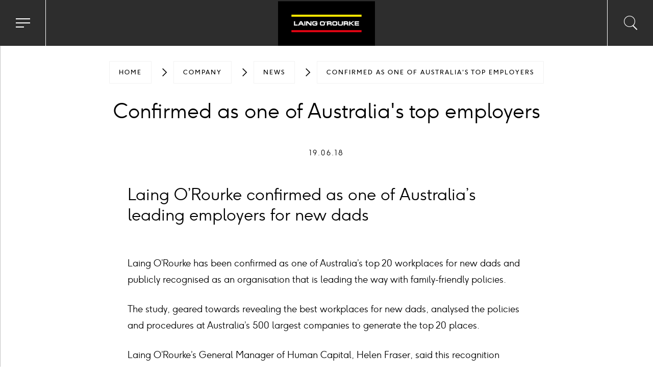

--- FILE ---
content_type: text/html; charset=utf-8
request_url: https://www.laingorourke.com/company/news/2018/confirmed-as-one-of-australias-top-employers/
body_size: 7467
content:
<!DOCTYPE html><html lang=en><head><meta name=google-site-verification content=FH25WWQmSmZPhZHuL9n90WgyTxT_3pG4kw0e3AVqeew><meta http-equiv=x-ua-compatible content="ie=edge"><meta name=viewport content="width=device-width, initial-scale=1, shrink-to-fit=no"><meta name=format-detection content="telephone=no"><meta charset=utf-8><title>Confirmed as one of Australia's top employers | Laing O&#8217;Rourke</title><meta name=description content="Confirmed as one of Australia's top employers"><meta name=keywords content=""><link rel=canonical href="https://www.laingorourke.com/company/news/2018/confirmed-as-one-of-australias-top-employers/"><link rel=preconnect href=https://www.googletagmanager.com><link rel=dns-prefetch href=https://www.googletagmanager.com><meta name=robots content="index, follow"><meta name=googlebot content="index, follow"><meta property=og:type content=website><meta property=og:url content="https://www.laingorourke.com/company/news/2018/confirmed-as-one-of-australias-top-employers/"><meta property=og:locale content=en-GB><meta property=og:site_name content="Laing O’Rourke"><meta property=og:title content="Confirmed as one of Australia's top employers"><meta property=og:description content="Laing O'Rourke is an international engineering enterprise, founded on over a century and a half of experience. "><meta property=og:image content="https://www.laingorourke.com/media/1ddcvxhd/cambridge-cancer-research-hospital.jpg?width=1200&amp;height=627&amp;rnd=133378850125100000"><meta property=og:image:type content="image/"><meta property=og:image:width content=""><meta property=og:image:height content=""><meta property=og:image:alt content=""><link rel=stylesheet href="/css/main.css?v=638972604120000000"><script defer src="https://maps.googleapis.com/maps/api/js?key=AIzaSyCSH58VFR3VdSdAFu19dWp0TXrhQp949EI&amp;callback=Function.prototype"></script><script defer src="/js/main.min.js?v=638972604340000000"></script><script nonce="bjebjEYfoVezDLIWztft96+WQNiZFB3OL3HhaOXusGk=">var config={apiKey:'6fe3bb9dbe33470b77190157ec146de208d02142',product:'PRO_MULTISITE',initialState:'notify',necessaryCookies:['UMB-XSRF-V','UMB_UCONTEXT','UMB_UPDCHK','UMB-XSRF-TOKEN','UMB_UCONTEXT_C','ASP.NET_SessionId'],theme:'LIGHT',position:'right',rejectButton:false,closeStyle:'button',notifyDismissButton:false,consentCookieExpiry:90,settingsStyle:'link',layout:'popup',setInnerHTML:true,branding:{fontFamily:"F37Ginger",fontSizeTitle:"22px",fontSizeIntro:"14px",fontSizeHeaders:"20px",fontSize:"18px",acceptText:"#fff",rejectText:"#fff",borderColor:"#435262",removeAbout:true,removeIcon:true},text:{notifyTitle:"Your choice regarding cookies on this site",notifyDescription:"We use cookies to optimise site functionality and give you the best possible experience",accept:"Accept",reject:"I do not accept",settings:"Settings",necessaryTitle:"Necessary cookies",necessaryDescription:"Necessary cookies enable core functionality such as security, network management, and accessibility. You may disable these by changing your browser settings, but this may affect how the website functions.",title:"Our use of cookies",intro:"We use essential cookies to make our site work. We also set analytics cookies to help us improve it. We won\u0027t set other optional cookies unless you enable them. You can change your cookie preference below. Using this tool will set a cookie on your device to remember your preferences.",acceptRecommended:"",rejectSettings:"",closeLabel:"Save and close",acceptSettings:"I Accept"},statement:{description:"For more detailed information about the cookies we use, see our",name:"Cookies policy",url:"/cookies/",updated:"10/10/2019",},optionalCookies:[{name:"analytics",label:"Analytics cookies",description:"We\u0027d like to set Google Analytics cookies to help us to improve our website by collecting and reporting information on how you use it. The cookies collect information in a way that does not directly identify anyone. For more information on how these cookies work, please see our <a href='/cookies/' target='_blank' class='cookie-sidebar-link'>Cookies policy.</a>",cookies:["_ga","_gid","_gat","__utma","__utmt","__utmb","__utmc","__utmz","__utmv"],onAccept:function(){(function(w,d,s,l,i){w[l]=w[l]||[];w[l].push({'gtm.start':new Date().getTime(),event:'gtm.js'});var f=d.getElementsByTagName(s)[0],j=d.createElement(s),dl=l!='dataLayer'?'&l='+l:'';j.async=true;j.src='https://www.googletagmanager.com/gtm.js?id='+i+dl;f.parentNode.insertBefore(j,f);})(window,document,'script','dataLayer','GTM-K8HLJ62');if(typeof(BrowseAloud)!="undefined"){BrowseAloud.analytics=BrowseAloud.org_analytics;}},onRevoke:function(){window['ga-disable-GTM-K8HLJ62']=true;if(typeof(BrowseAloud)!="undefined"){BrowseAloud.analytics=BrowseAloud.no_analytics;}},},{name:'marketing',label:'Marketing (targeting or advertising) cookies',description:[],cookies:[],initialConsentState:false,onAccept:function(){},onRevoke:function(){},thirdPartyCookies:[{"name":"Ads settings","optOutLink":"https://www.google.com/settings/ads"},{"name":"Vimeo cookie settings","optOutLink":"https://vimeo.com/cookie_policy"}]},]};var loops=0;var threshold=30;function CookieControlInit(){if(typeof CookieControl!=="undefined"&&window.jQuery&&$('#ccc').length>0){if($('header[role=banner]').length>0){$('#ccc').insertBefore($('header[role=banner]'));$('#ccc').css('z-index',9999);}
$('#ccc-optional-categories .optional-cookie').each(function(){var label=$('.optional-cookie-header',$(this)).text();var idAttr=(label.split(' ').join('_')).toLowerCase();$('<span/>',{'class':'invisible',for:idAttr,text:label+" toggle",}).prependTo($('.checkbox-toggle-label',$(this)));$('.checkbox-toggle-input',$(this)).attr('id',idAttr);});}else{if(loops++<threshold){setTimeout(CookieControlInit,300);}}}
var script=document.createElement('script');script.onload=function(){CookieControl.load(config);CookieControlInit();};script.crossOrigin="anonymous";script.src='https://cc.cdn.civiccomputing.com/9/cookieControl-9.4.min.js';script.setAttribute('nonce','bjebjEYfoVezDLIWztft96+WQNiZFB3OL3HhaOXusGk=');document.head.appendChild(script);var onPageStyle="";if(config.text.acceptRecommended==""){onPageStyle+="#ccc-recommended-settings{display:none;}"}
if(config.text.rejectSettings==""){onPageStyle+="#ccc-reject-settings{display:none;}"}
if(onPageStyle!=""){var style=document.createElement('style');style.innerHTML=onPageStyle;document.head.appendChild(style);}</script><link href=/favicon/main/favicon.ico rel=icon><link rel=apple-touch-icon sizes=180x180 href=/favicon/main/apple-touch-icon.png><link rel=icon type=image/png sizes=32x32 href=/favicon/main/favicon-32x32.png><link rel=icon type=image/png sizes=16x16 href=/favicon/main/favicon-16x16.png><link rel=manifest crossorigin=use-credentials href=/favicon/main/site.webmanifest><link rel=mask-icon href=/favicon/main/safari-pinned-tab.svg color=#5bbad5><meta name=msapplication-TileColor content=#da532c><meta name=theme-color content=#ffffff><body class=body-main><button class=skip-link type=button>Skip to content</button><noscript><iframe src="//www.googletagmanager.com/ns.html?id=GTM-K8HLJ62" height=0 width=0 style=display:none;visibility:hidden></iframe></noscript><header class="header js-header header--loaded"><div class=header__container><button class="header__hamburger js-nav-btn" type=button> <span class=header__hamburger-line></span> <span class=sr-only>Toggle navigation menu</span> </button> <a href="/" class=header__home aria-label="Go to home page"><div class=header__home-wrap><img src="/media/jdbph52d/logo.svg?width=178&amp;height=90&amp;rnd=133389962861870000" alt="" class="header__logo header__logo--desktop"> <img src="/media/mgigtizu/logo-mobile.svg?width=180&amp;height=45&amp;rnd=133389962851930000" alt="" class="header__logo header__logo--mobile"></div></a><div class="search-data js-search"><button class="search-data__button js-search-btn" type=button aria-label="Toggle search input"> <span class="icon font-ico-main-search"><span class=sr-only>Search Icon</span></span> <span class=sr-only>Toggle search input</span> </button><div class=search-data__container><div class=search-data__wrap><div class=search-data__top><form class=search-data__form id=js-predictive-form action="/search-results/"><button class="search-data__btn-icon js-submit-form" aria-label="Submit the form"> <span class="icon font-ico-main-search"></span> <span class=sr-only>Submit the form</span> </button> <label for=search class=sr-only>Search Laing O'Rourke</label> <input name=term id=search autocomplete=off class="search-data__input text js-search-input" placeholder=Search> <button class="search-data__btn js-submit-form" aria-label=Search>Search</button></form></div><div class="search-data__overflow js-search-content"><div class=search-data__middle><div class=wrap id=js-search-results></div></div><div class=search-data__bottom><a href=javascript: class="link js-all-results" aria-label="View all results"> View all results for "<span class="search-data__search-text js-search-text"></span>" <span class="icon font-ico-main-chevron-right"><span class=sr-only>Arrow Icon</span></span> </a></div></div></div></div><button class="nav__back-btn js-back-btn" aria-label="Back to main menu"> <span class="icon font-ico-main-arrow-left-thin"><span class=sr-only>Arrow Icon</span></span> <span class=sr-only>Back to main menu</span> </button></div><nav class=nav><ul class=nav__list role=menubar><li class=nav__item role=menuitem><div class=nav__item-bg></div><a href="/projects-and-sectors/" class="nav__link js-main-link" aria-label="Projects and sectors>"> Projects and sectors > </a><div class=nav__secondary><div class=nav__heading><h3 class=nav__title>Projects and sectors</h3><a href="/projects-and-sectors/" class="btn btn--white" aria-label="/projects-and-sectors/"> <span class="icon font-ico-main-arrow"><span class=sr-only>Arrow Icon</span></span> <span class=btn__outline>Visit this section</span> </a></div><div class=nav__secondary-wrap><ul class=nav__secondary-list role=menubar><li class=nav__secondary-item role=menuitem><div class=nav__secondary-bg></div><a href="/projects-and-sectors/infrastructure/" class=nav__secondary-link aria-label=Infrastructure>Infrastructure</a><div class=nav__tertiary><div class=nav__heading><h4 class=nav__title>Infrastructure</h4><a href="/projects-and-sectors/infrastructure/" class="btn btn--white" aria-label=Infrastructure> <span class="icon font-ico-main-arrow"><span class=sr-only>Arrow Icon</span></span> <span class=btn__outline>Visit this section</span> </a></div></div><li class=nav__secondary-item role=menuitem><div class=nav__secondary-bg></div><a href="/projects-and-sectors/healthcare/" class=nav__secondary-link aria-label=Healthcare>Healthcare</a><div class=nav__tertiary><div class=nav__heading><h4 class=nav__title>Healthcare</h4><a href="/projects-and-sectors/healthcare/" class="btn btn--white" aria-label=Healthcare> <span class="icon font-ico-main-arrow"><span class=sr-only>Arrow Icon</span></span> <span class=btn__outline>Visit this section</span> </a></div></div><li class=nav__secondary-item role=menuitem><div class=nav__secondary-bg></div><a href="/projects-and-sectors/leisure/" class=nav__secondary-link aria-label=Leisure>Leisure</a><div class=nav__tertiary><div class=nav__heading><h4 class=nav__title>Leisure</h4><a href="/projects-and-sectors/leisure/" class="btn btn--white" aria-label=Leisure> <span class="icon font-ico-main-arrow"><span class=sr-only>Arrow Icon</span></span> <span class=btn__outline>Visit this section</span> </a></div></div><li class=nav__secondary-item role=menuitem><div class=nav__secondary-bg></div><a href="/projects-and-sectors/rail/" class=nav__secondary-link aria-label=Rail>Rail</a><div class=nav__tertiary><div class=nav__heading><h4 class=nav__title>Rail</h4><a href="/projects-and-sectors/rail/" class="btn btn--white" aria-label=Rail> <span class="icon font-ico-main-arrow"><span class=sr-only>Arrow Icon</span></span> <span class=btn__outline>Visit this section</span> </a></div></div><li class=nav__secondary-item role=menuitem><div class=nav__secondary-bg></div><a href="/projects-and-sectors/defence/" class=nav__secondary-link aria-label=Defence>Defence</a><div class=nav__tertiary><div class=nav__heading><h4 class=nav__title>Defence</h4><a href="/projects-and-sectors/defence/" class="btn btn--white" aria-label=Defence> <span class="icon font-ico-main-arrow"><span class=sr-only>Arrow Icon</span></span> <span class=btn__outline>Visit this section</span> </a></div></div><li class=nav__secondary-item role=menuitem><div class=nav__secondary-bg></div><a href="/projects-and-sectors/science-and-research/" class=nav__secondary-link aria-label="Science and Research">Science and Research</a><div class=nav__tertiary><div class=nav__heading><h4 class=nav__title>Science and Research</h4><a href="/projects-and-sectors/science-and-research/" class="btn btn--white" aria-label="Science and Research"> <span class="icon font-ico-main-arrow"><span class=sr-only>Arrow Icon</span></span> <span class=btn__outline>Visit this section</span> </a></div></div><li class=nav__secondary-item role=menuitem><div class=nav__secondary-bg></div><a href="/projects-and-sectors/data-centres/" class=nav__secondary-link aria-label="Data Centres">Data Centres</a><div class=nav__tertiary><div class=nav__heading><h4 class=nav__title>Data Centres</h4><a href="/projects-and-sectors/data-centres/" class="btn btn--white" aria-label="Data Centres"> <span class="icon font-ico-main-arrow"><span class=sr-only>Arrow Icon</span></span> <span class=btn__outline>Visit this section</span> </a></div></div><li class=nav__secondary-item role=menuitem><div class=nav__secondary-bg></div><a href="/projects-and-sectors/energy-and-water/" class=nav__secondary-link aria-label="Energy and Water">Energy and Water</a><div class=nav__tertiary><div class=nav__heading><h4 class=nav__title>Energy and Water</h4><a href="/projects-and-sectors/energy-and-water/" class="btn btn--white" aria-label="Energy and Water"> <span class="icon font-ico-main-arrow"><span class=sr-only>Arrow Icon</span></span> <span class=btn__outline>Visit this section</span> </a></div></div></ul></div></div><li class=nav__item role=menuitem><div class=nav__item-bg></div><a href="/thinking/" class="nav__link js-main-link" aria-label="Thinking>"> Thinking > </a><div class=nav__secondary><div class=nav__heading><h3 class=nav__title>Thinking</h3><a href="/thinking/" class="btn btn--white" aria-label="/thinking/"> <span class="icon font-ico-main-arrow"><span class=sr-only>Arrow Icon</span></span> <span class=btn__outline>Visit this section</span> </a></div><div class=nav__secondary-wrap><ul class=nav__secondary-list role=menubar><li class=nav__secondary-item role=menuitem><div class=nav__secondary-bg></div><a href="/thinking/publications/" class=nav__secondary-link aria-label=Publications>Publications</a><div class=nav__tertiary><div class=nav__heading><h4 class=nav__title>Publications</h4><a href="/thinking/publications/" class="btn btn--white" aria-label=Publications> <span class="icon font-ico-main-arrow"><span class=sr-only>Arrow Icon</span></span> <span class=btn__outline>Visit this section</span> </a></div></div></ul></div></div><li class=nav__item role=menuitem><div class=nav__item-bg></div><a href="/company/" class="nav__link js-main-link" aria-label="Company>"> Company > </a><div class=nav__secondary><div class=nav__heading><h3 class=nav__title>Company</h3><a href="/company/" class="btn btn--white" aria-label="/company/"> <span class="icon font-ico-main-arrow"><span class=sr-only>Arrow Icon</span></span> <span class=btn__outline>Visit this section</span> </a></div><div class=nav__secondary-wrap><ul class=nav__secondary-list role=menubar><li class=nav__secondary-item role=menuitem><div class=nav__secondary-bg></div><a href="/company/about-us/" class="nav__secondary-link nav__secondary-link--has-children js-nav-secondary" aria-label="About us">About us</a><div class=nav__tertiary><div class=nav__heading><h4 class=nav__title>About us</h4><a href="/company/about-us/" class="btn btn--white" aria-label="About us"> <span class="icon font-ico-main-arrow"><span class=sr-only>Arrow Icon</span></span> <span class=btn__outline>Visit this section</span> </a></div><div class=nav__tertiary-wrap><ul class=nav__tertiary-list role=menubar><li class=nav__tertiary-item><a href="/company/about-us/our-operating-model/" class=nav__tertiary-link aria-label="Our operating model">Our operating model</a><li class=nav__tertiary-item><a href="/company/about-us/how-we-deliver/" class=nav__tertiary-link aria-label="How we deliver ">How we deliver </a><li class=nav__tertiary-item><a href="/company/about-us/modern-methods-of-construction/" class=nav__tertiary-link aria-label="Modern Methods of Construction">Modern Methods of Construction</a></ul></div></div><li class=nav__secondary-item role=menuitem><div class=nav__secondary-bg></div><a href="/company/our-businesses/" class="nav__secondary-link nav__secondary-link--has-children js-nav-secondary" aria-label="Our businesses">Our businesses</a><div class=nav__tertiary><div class=nav__heading><h4 class=nav__title>Our businesses</h4><a href="/company/our-businesses/" class="btn btn--white" aria-label="Our businesses"> <span class="icon font-ico-main-arrow"><span class=sr-only>Arrow Icon</span></span> <span class=btn__outline>Visit this section</span> </a></div><div class=nav__tertiary-wrap><ul class=nav__tertiary-list role=menubar><li class=nav__tertiary-item><a href="/company/our-businesses/expanded/" class=nav__tertiary-link aria-label=Expanded>Expanded</a><li class=nav__tertiary-item><a href="/company/our-businesses/explore-manufacturing/" class=nav__tertiary-link aria-label="Explore Manufacturing">Explore Manufacturing</a><li class=nav__tertiary-item><a href="/company/our-businesses/select-plant-hire/" class=nav__tertiary-link aria-label="Select Plant Hire">Select Plant Hire</a><li class=nav__tertiary-item><a href="/company/our-businesses/vetter/" class=nav__tertiary-link aria-label=Vetter>Vetter</a><li class=nav__tertiary-item><a href="/company/our-businesses/crown-house-technologies/" class=nav__tertiary-link aria-label="Crown House Technologies">Crown House Technologies</a><li class=nav__tertiary-item><a href="/company/our-businesses/laing-orourke-middle-east/" class=nav__tertiary-link aria-label="Laing O'Rourke Middle East">Laing O'Rourke Middle East</a></ul></div></div><li class=nav__secondary-item role=menuitem><div class=nav__secondary-bg></div><a href="/company/leadership/" class=nav__secondary-link aria-label=Leadership>Leadership</a><div class=nav__tertiary><div class=nav__heading><h4 class=nav__title>Leadership</h4><a href="/company/leadership/" class="btn btn--white" aria-label=Leadership> <span class="icon font-ico-main-arrow"><span class=sr-only>Arrow Icon</span></span> <span class=btn__outline>Visit this section</span> </a></div></div><li class=nav__secondary-item role=menuitem><div class=nav__secondary-bg></div><a href="/company/sustainability/" class="nav__secondary-link nav__secondary-link--has-children js-nav-secondary" aria-label=Sustainability>Sustainability</a><div class=nav__tertiary><div class=nav__heading><h4 class=nav__title>Sustainability</h4><a href="/company/sustainability/" class="btn btn--white" aria-label=Sustainability> <span class="icon font-ico-main-arrow"><span class=sr-only>Arrow Icon</span></span> <span class=btn__outline>Visit this section</span> </a></div><div class=nav__tertiary-wrap><ul class=nav__tertiary-list role=menubar><li class=nav__tertiary-item><a href="/company/sustainability/our-approach/" class=nav__tertiary-link aria-label="Our approach">Our approach</a><li class=nav__tertiary-item><a href="/company/sustainability/investing-in-diversity-and-inclusion/" class=nav__tertiary-link aria-label="Investing in diversity and inclusion">Investing in diversity and inclusion</a><li class=nav__tertiary-item><a href="/company/sustainability/social-value/" class=nav__tertiary-link aria-label="Social value">Social value</a><li class=nav__tertiary-item><a href="/company/sustainability/for-our-clients/" class=nav__tertiary-link aria-label="For our clients">For our clients</a><li class=nav__tertiary-item><a href="/company/sustainability/for-the-environment/" class=nav__tertiary-link aria-label="For the environment">For the environment</a><li class=nav__tertiary-item><a href="/company/sustainability/for-our-people/" class=nav__tertiary-link aria-label="For our people">For our people</a><li class=nav__tertiary-item><a href="/company/sustainability/sustainable-development-goals/" class=nav__tertiary-link aria-label="Sustainable development goals">Sustainable development goals</a></ul></div></div><li class=nav__secondary-item role=menuitem><div class=nav__secondary-bg></div><a href="/company/health-and-safety/" class=nav__secondary-link aria-label="Health and safety">Health and safety</a><div class=nav__tertiary><div class=nav__heading><h4 class=nav__title>Health and safety</h4><a href="/company/health-and-safety/" class="btn btn--white" aria-label="Health and safety"> <span class="icon font-ico-main-arrow"><span class=sr-only>Arrow Icon</span></span> <span class=btn__outline>Visit this section</span> </a></div></div><li class=nav__secondary-item role=menuitem><div class=nav__secondary-bg></div><a href="/company/diversity-and-inclusion/" class=nav__secondary-link aria-label="Diversity and Inclusion">Diversity and Inclusion</a><div class=nav__tertiary><div class=nav__heading><h4 class=nav__title>Diversity and Inclusion</h4><a href="/company/diversity-and-inclusion/" class="btn btn--white" aria-label="Diversity and Inclusion"> <span class="icon font-ico-main-arrow"><span class=sr-only>Arrow Icon</span></span> <span class=btn__outline>Visit this section</span> </a></div></div><li class=nav__secondary-item role=menuitem><div class=nav__secondary-bg></div><a href="/company/governance/" class="nav__secondary-link nav__secondary-link--has-children js-nav-secondary" aria-label=Governance>Governance</a><div class=nav__tertiary><div class=nav__heading><h4 class=nav__title>Governance</h4><a href="/company/governance/" class="btn btn--white" aria-label=Governance> <span class="icon font-ico-main-arrow"><span class=sr-only>Arrow Icon</span></span> <span class=btn__outline>Visit this section</span> </a></div><div class=nav__tertiary-wrap><ul class=nav__tertiary-list role=menubar><li class=nav__tertiary-item><a href="/company/governance/code-of-conduct/" class=nav__tertiary-link aria-label="Code of Conduct">Code of Conduct</a><li class=nav__tertiary-item><a href="/company/governance/annual-report/" class=nav__tertiary-link aria-label="Annual report">Annual report</a><li class=nav__tertiary-item><a href="/company/governance/gender-pay-gap/" class=nav__tertiary-link aria-label="Pay Gap Reporting">Pay Gap Reporting</a><li class=nav__tertiary-item><a href="/company/governance/modern-slavery/" class=nav__tertiary-link aria-label="Modern slavery">Modern slavery</a><li class=nav__tertiary-item><a href="/company/governance/prompt-payment-uk/" class=nav__tertiary-link aria-label="Prompt payment UK">Prompt payment UK</a><li class=nav__tertiary-item><a href="/company/governance/whistleblower-policy/" class=nav__tertiary-link aria-label="Whistleblower policy">Whistleblower policy</a><li class=nav__tertiary-item><a href="/company/governance/laing-orourke-group-tax-strategy/" class=nav__tertiary-link aria-label="Laing O'Rourke group tax strategy">Laing O'Rourke group tax strategy</a><li class=nav__tertiary-item><a href="/company/governance/anti-bribery-and-corruption-policy/" class=nav__tertiary-link aria-label="Anti-Bribery and Corruption Policy">Anti-Bribery and Corruption Policy</a><li class=nav__tertiary-item><a href="/company/governance/policies/" class=nav__tertiary-link aria-label=Policies>Policies</a></ul></div></div><li class=nav__secondary-item role=menuitem><div class=nav__secondary-bg></div><a href="/company/news/" class=nav__secondary-link aria-label=News>News</a><div class=nav__tertiary><div class=nav__heading><h4 class=nav__title>News</h4><a href="/company/news/" class="btn btn--white" aria-label=News> <span class="icon font-ico-main-arrow"><span class=sr-only>Arrow Icon</span></span> <span class=btn__outline>Visit this section</span> </a></div></div><li class=nav__secondary-item role=menuitem><div class=nav__secondary-bg></div><a href="/company/media-contacts/" class=nav__secondary-link aria-label="Media contacts">Media contacts</a><div class=nav__tertiary><div class=nav__heading><h4 class=nav__title>Media contacts</h4><a href="/company/media-contacts/" class="btn btn--white" aria-label="Media contacts"> <span class="icon font-ico-main-arrow"><span class=sr-only>Arrow Icon</span></span> <span class=btn__outline>Visit this section</span> </a></div></div></ul></div></div><li class=nav__item role=menuitem><div class=nav__item-bg></div><a href="/supply-chain/" class="nav__link js-main-link" aria-label="Supply chain>"> Supply chain > </a><div class=nav__secondary><div class=nav__heading><h3 class=nav__title>Supply chain</h3><a href="/supply-chain/" class="btn btn--white" aria-label="/supply-chain/"> <span class="icon font-ico-main-arrow"><span class=sr-only>Arrow Icon</span></span> <span class=btn__outline>Visit this section</span> </a></div><div class=nav__secondary-wrap><ul class=nav__secondary-list role=menubar><li class=nav__secondary-item role=menuitem><div class=nav__secondary-bg></div><a href="/supply-chain/australia-supply-chain-partners/" class=nav__secondary-link aria-label="Australia supply chain partners">Australia supply chain partners</a><div class=nav__tertiary><div class=nav__heading><h4 class=nav__title>Australia supply chain partners</h4><a href="/supply-chain/australia-supply-chain-partners/" class="btn btn--white" aria-label="Australia supply chain partners"> <span class="icon font-ico-main-arrow"><span class=sr-only>Arrow Icon</span></span> <span class=btn__outline>Visit this section</span> </a></div></div><li class=nav__secondary-item role=menuitem><div class=nav__secondary-bg></div><a href="/supply-chain/supply-chain-sustainability/" class=nav__secondary-link aria-label="Supply chain sustainability">Supply chain sustainability</a><div class=nav__tertiary><div class=nav__heading><h4 class=nav__title>Supply chain sustainability</h4><a href="/supply-chain/supply-chain-sustainability/" class="btn btn--white" aria-label="Supply chain sustainability"> <span class="icon font-ico-main-arrow"><span class=sr-only>Arrow Icon</span></span> <span class=btn__outline>Visit this section</span> </a></div></div><li class=nav__secondary-item role=menuitem><div class=nav__secondary-bg></div><a href="/supply-chain/uk-supply-chain-partners/" class=nav__secondary-link aria-label="UK supply chain partners">UK supply chain partners</a><div class=nav__tertiary><div class=nav__heading><h4 class=nav__title>UK supply chain partners</h4><a href="/supply-chain/uk-supply-chain-partners/" class="btn btn--white" aria-label="UK supply chain partners"> <span class="icon font-ico-main-arrow"><span class=sr-only>Arrow Icon</span></span> <span class=btn__outline>Visit this section</span> </a></div></div></ul></div></div><li class=nav__item role=menuitem><div class=nav__item-bg></div><a href="/careers/" class="nav__link js-main-link" aria-label="Careers>"> Careers > </a><div class=nav__secondary><div class=nav__heading><h3 class=nav__title>Careers</h3><a href="/careers/" class="btn btn--white" aria-label="/careers/"> <span class="icon font-ico-main-arrow"><span class=sr-only>Arrow Icon</span></span> <span class=btn__outline>Visit this section</span> </a></div><div class=nav__secondary-wrap><ul class=nav__secondary-list role=menubar><li class=nav__secondary-item role=menuitem><div class=nav__secondary-bg></div><a href="/careers/uk-careers/" target=_blank rel="noopener noreferrer" class=nav__secondary-link aria-label="UK Careers">UK Careers</a><div class=nav__tertiary><div class=nav__heading><h4 class=nav__title>UK Careers</h4><a href="/careers/uk-careers/" target=_blank rel="noopener noreferrer" class="btn btn--white" aria-label="UK Careers"> <span class="icon font-ico-main-arrow"><span class=sr-only>Arrow Icon</span></span> <span class=btn__outline>Visit this section</span> </a></div></div><li class=nav__secondary-item role=menuitem><div class=nav__secondary-bg></div><a href="/careers/aus-careers/" target=_blank rel="noopener noreferrer" class=nav__secondary-link aria-label="Aus Careers">Aus Careers</a><div class=nav__tertiary><div class=nav__heading><h4 class=nav__title>Aus Careers</h4><a href="/careers/aus-careers/" target=_blank rel="noopener noreferrer" class="btn btn--white" aria-label="Aus Careers"> <span class="icon font-ico-main-arrow"><span class=sr-only>Arrow Icon</span></span> <span class=btn__outline>Visit this section</span> </a></div></div></ul></div></div><li class=nav__item role=menuitem><div class=nav__item-bg></div><a href="/locations/" class=nav__link aria-label=Locations> Locations </a><div class=nav__secondary><div class=nav__heading><h3 class=nav__title>Locations</h3><a href="/locations/" class="btn btn--white" aria-label="/locations/"> <span class="icon font-ico-main-arrow"><span class=sr-only>Arrow Icon</span></span> <span class=btn__outline>Visit this section</span> </a></div></div><li class=nav__item role=menuitem><div class=nav__item-bg></div><a href="/contact-us/" class=nav__link aria-label="Contact us"> Contact us </a><div class=nav__secondary><div class=nav__heading><h3 class=nav__title>Contact us</h3><a href="/contact-us/" class="btn btn--white" aria-label="/contact-us/"> <span class="icon font-ico-main-arrow"><span class=sr-only>Arrow Icon</span></span> <span class=btn__outline>Visit this section</span> </a></div></div></ul></nav></div></header><main class=main id=main><section class="banner animation js-banner main--no-banner"></section><div class=main__wrap><div class=wrap><div class=page-top><div class=breadcrumbs><div class=wrap><ul class=breadcrumbs__list role=menubar><li class=breadcrumbs__item role=menuitem><a href="/" class=breadcrumbs__link aria-label=Home>Home</a><li class=breadcrumbs__item role=menuitem><a href="/company/" class=breadcrumbs__link aria-label=Company>Company</a><li class=breadcrumbs__item role=menuitem><a href="/company/news/" class=breadcrumbs__link aria-label=News>News</a><li class=breadcrumbs__item role=menuitem><a href="/company/news/2018/confirmed-as-one-of-australias-top-employers/" class=breadcrumbs__link aria-label="Confirmed as one of Australia's top employers">Confirmed as one of Australia's top employers</a></ul></div></div><h1 class=page-title>Confirmed as one of Australia's top employers</h1><span class="page-tag tag">19.06.18</span></div></div><div class="table table--no-padding"><div class="wrap wrap--smaller"><div class=rte><p><span class=intro>Laing O’Rourke confirmed as one of Australia’s leading employers for new dads</span><p><br>Laing O’Rourke has been confirmed as one of Australia’s top 20 workplaces for new dads and publicly recognised as an organisation that is leading the way with family-friendly policies.<p>The study, geared towards revealing the best workplaces for new dads, analysed the policies and procedures at Australia’s 500 largest companies to generate the top 20 places.<p>Laing O’Rourke’s General Manager of Human Capital, Helen Fraser, said this recognition illustrates our commitment to ensuring that our people have the opportunity to enjoy time with their family at the same time as advancing their career.<p>“Laing O’Rourke’s industry-leading Parental Leave Policy has set a new benchmark for the provision of family-friendly Parental Leave and Partner Leave for Mums and Dads.<p>“We recognise that many Dads are reluctant to ask for parental leave or to work flexibly, and by opening up paid parental leave to the men in our business, the conversation is changing. Men taking advantage of paid parental leave is becoming accepted in our business, and across our industry and that’s for a fantastic outcome for everyone.<p>“We ensure our employees are supported by the business, allowing them to appropriately respond to the myriad personal and professional demands that life can bring.”<br>Laing O’Rourke is dedicated to becoming an attractive workplace for men and women across the industry.<p>Last year, Laing O’Rourke’s Managing Director Cathal O’Rourke was confirmed as a WGEA Pay Equity Ambassador, and the company was confirmed as an ‘Endorsed Employer for Women’ by Work180.<br>Other initiatives introduced by Laing O’Rourke include:<ul><li>Industry-leading paid parental leave (26 weeks paid leave for primary carers)<li>Inspiring STEM+ - a school engagement programme designed to encourage more girls into STEM courses at university and ultimately careers in construction and engineering<li>Keep in Touch and Return to Work coaching programs for all staff on parental leave; and<li>A Connecting Women network – a program of events designed to build engagement and greater visibility of our female leaders and to provide a forum for connecting our women, role modelling careers, and building new networks for support and advice.</ul></div></div></div><section class=social-sharing><div class="wrap wrap--smaller"><div class=social-sharing__wrap><span class="social-sharing__text tag">SHARE THIS PAGE:</span><ul class=social-sharing__content role=menubar><li class=social-sharing__items role=menuitem><a class=social-sharing__link href="https://twitter.com/intent/tweet?url=https://www.laingorourke.com/company/news/2018/confirmed-as-one-of-australias-top-employers/" target=_blank rel="noopener noreferrer" aria-label="Share on twitter"> <span class="icon font-ico-main-twitter" aria-hidden=true><span class=sr-only>Twitter Icon</span></span> <span class=sr-only>Share on twitter</span> </a><li class=social-sharing__items role=menuitem><a class=social-sharing__link href="https://www.linkedin.com/sharing/share-offsite/?url=https://www.laingorourke.com/company/news/2018/confirmed-as-one-of-australias-top-employers/" target=_blank rel="noopener noreferrer" aria-label="Share on linkedin"> <span class="icon font-ico-main-linkedin" aria-hidden=true><span class=sr-only>Linkedin Icon</span></span> <span class=sr-only>Share on linkedin</span> </a><li class=social-sharing__items role=menuitem><a class=social-sharing__link href="https://www.facebook.com/sharer.php?u=https://www.laingorourke.com/company/news/2018/confirmed-as-one-of-australias-top-employers/" target=_blank rel="noopener noreferrer" aria-label="Share on facebook"> <span class="icon font-ico-main-facebook" aria-hidden=true><span class=sr-only>Facebook Icon</span></span> <span class=sr-only>Share on facebook</span> </a><li class=social-sharing__items role=menuitem><a class=social-sharing__link href="/cdn-cgi/l/email-protection#[base64]" target=_blank rel="noopener noreferrer" aria-label="Share on mail"> <span class="icon font-ico-main-mail" aria-hidden=true><span class=sr-only>Mail Icon</span></span> <span class=sr-only>Share on mail</span> </a></ul></div></div></section></div></main><footer class=footer><div class=footer__top><div class=wrap><div class=footer__cols><div class=footer__col><a href="/" class=footer__logo> <img src="/media/i2entaej/logo.svg?width=185&amp;height=85&amp;rnd=133370939241030000" alt="" class=footer__logo-img> </a><ul class=footer__social role=menubar><li class=footer__social-item role=menuitem><a href=https://twitter.com/Laing_ORourke class=footer__social-link target=_blank rel="noopener noreferrer" aria-label="Go to Soical Media"> <span class="icon font-ico-main-twitter"> <span class=sr-only>Social Media Icon</span> </span> </a><li class=footer__social-item role=menuitem><a href="https://www.instagram.com/laingorourke/" class=footer__social-link target=_blank rel="noopener noreferrer" aria-label="Go to Soical Media"> <span class="icon font-ico-main-instagram"> <span class=sr-only>Social Media Icon</span> </span> </a><li class=footer__social-item role=menuitem><a href="https://www.linkedin.com/company/laingorourke/" class=footer__social-link target=_blank rel="noopener noreferrer" aria-label="Go to Soical Media"> <span class="icon font-ico-main-linkedin"> <span class=sr-only>Social Media Icon</span> </span> </a><li class=footer__social-item role=menuitem><a href=https://www.youtube.com/channel/UCFX8hZIHzq6l6JurLhPQ4oQ class=footer__social-link target=_blank rel="noopener noreferrer" aria-label="Go to Soical Media"> <span class="icon font-ico-main-youtube"> <span class=sr-only>Social Media Icon</span> </span> </a></ul><h2 class=footer__title>Head office</h2><p><span class=footer__text>Bridge Place 1 &amp; 2, Anchor Boulevard</span><p><span class=footer__text>Crossways Dartford, Kent</span><p><span class=footer__text>DA2 6SN, United Kingdom</span><p><span class=footer__text>+44 (0)1322 296200</span></div><div class=footer__col><h2 class="footer__title footer__title--yellow">Company</h2><ul class=footer__list role=menubar><li class=footer__item role=menuitem><a href="/projects-and-sectors/" class=footer__link>Projects</a><li class=footer__item role=menuitem><a href="/thinking/" class=footer__link>Thinking</a><li class=footer__item role=menuitem><a href="/company/" class=footer__link>Company</a><li class=footer__item role=menuitem><a href="/careers/" class=footer__link>Careers</a><li class=footer__item role=menuitem><a href="/contact-us/" class=footer__link>Contact us</a><li class=footer__item role=menuitem><a href="/company/media-contacts/" class=footer__link>Media enquiries</a></ul></div><div class=footer__col><h2 class="footer__title footer__title--yellow">Responsibility</h2><ul class=footer__list role=menubar><li class=footer__item role=menuitem><a href="/company/sustainability/" class=footer__link>Sustainability</a><li class=footer__item role=menuitem><a href="/privacy-policy/" class=footer__link>Privacy policy</a><li class=footer__item role=menuitem><a href="/sitemap/" class=footer__link>Sitemap</a><li class=footer__item role=menuitem><a href="/company/governance/modern-slavery/" class=footer__link>Modern slavery</a><li class=footer__item role=menuitem><a href="/cookies/" class=footer__link>Cookie policy</a><li class=footer__item role=menuitem><a href=/media/tzofdtre/0775_lor-identity-guidelines_edition-7-feb22.pdf class=footer__link target=_blank rel="noopener noreferrer">Brand guidelines</a></ul></div><div class=footer__col><ul class=footer__list role=menubar><li class=footer__item><a class="footer__link js-cookie-opener" href=javascript:>Cookie settings</a></ul></div></div></div></div><div class=footer__bottom><div class=wrap><span class=footer__copyright>&copy; Laing O&#8217;Rourke 2026 </span></div></div></footer><script data-cfasync="false" src="/cdn-cgi/scripts/5c5dd728/cloudflare-static/email-decode.min.js"></script>

--- FILE ---
content_type: application/javascript
request_url: https://www.laingorourke.com/js/main.min.js?v=638972604340000000
body_size: 131801
content:
/*! For license information please see main.min.js.LICENSE.txt */
!function(){var e={151:function(e,t,n){var i=n(8461),r=Object.defineProperty;e.exports=function(e,t){try{r(i,e,{value:t,configurable:!0,writable:!0})}catch(n){i[e]=t}return t}},183:function(e,t,n){var i=n(1961),r=n(1059),o=n(9559),s=n(7478),a=Object;e.exports=s?function(e){return"symbol"==typeof e}:function(e){var t=i("Symbol");return r(t)&&o(t.prototype,a(e))}},328:function(e,t,n){var i=n(9637),r=Math.max,o=Math.min;e.exports=function(e,t){var n=i(e);return n<0?r(n+t,0):o(n,t)}},376:function(e){var t=TypeError;e.exports=function(e){if(null==e)throw t("Can't call method on "+e);return e}},388:function(e,t,n){var i=n(4471),r=n(9149),o=n(1059),s=n(2774),a=n(9801),l=TypeError;e.exports=function(e,t){var n=e.exec;if(o(n)){var c=i(n,e,t);return null!==c&&r(c),c}if("RegExp"===s(e))return i(a,e,t);throw l("RegExp#exec called on incompatible receiver")}},398:function(e,t,n){var i=n(7740),r=n(6867),o=n(183),s=n(6017),a=n(415),l=n(3308),c=a("symbol-to-string-registry");i({target:"Symbol",stat:!0,forced:!l},{keyFor:function(e){if(!o(e))throw TypeError(s(e)+" is not a symbol");if(r(c,e))return c[e]}})},415:function(e,t,n){var i=n(9565),r=n(8047);(e.exports=function(e,t){return r[e]||(r[e]=void 0!==t?t:{})})("versions",[]).push({version:"3.23.1",mode:i?"pure":"global",copyright:"© 2014-2022 Denis Pushkarev (zloirock.ru)",license:"https://github.com/zloirock/core-js/blob/v3.23.1/LICENSE",source:"https://github.com/zloirock/core-js"})},426:function(e){var t=TypeError;e.exports=function(e,n){if(e<n)throw t("Not enough arguments");return e}},429:function(e,t,n){"use strict";var i=n(2762),r=n(7353);e.exports=i?{}.toString:function(){return"[object "+r(this)+"]"}},617:function(e,t,n){var i=n(415),r=n(2546),o=i("keys");e.exports=function(e){return o[e]||(o[e]=r(e))}},745:function(e,t,n){var i=n(4471),r=n(9149),o=n(9260);e.exports=function(e,t,n){var s,a;r(e);try{if(!(s=o(e,"return"))){if("throw"===t)throw n;return n}s=i(s,e)}catch(e){a=!0,s=e}if("throw"===t)throw n;if(a)throw s;return r(s),n}},864:function(e,t,n){var i=n(3622),r=n(9105);e.exports=i&&r(function(){return 42!=Object.defineProperty(function(){},"prototype",{value:42,writable:!1}).prototype})},906:function(e,t,n){var i=n(2774);e.exports=Array.isArray||function(e){return"Array"==i(e)}},1037:function(e,t,n){var i=n(9105),r=n(4761),o=n(9565),s=r("iterator");e.exports=!i(function(){var e=new URL("b?a=1&b=2&c=3","http://a"),t=e.searchParams,n="";return e.pathname="c%20d",t.forEach(function(e,i){t.delete("b"),n+=i+e}),o&&!e.toJSON||!t.sort||"http://a/c%20d?a=1&c=3"!==e.href||"3"!==t.get("c")||"a=1"!==String(new URLSearchParams("?a=1"))||!t[s]||"a"!==new URL("https://a@b").username||"b"!==new URLSearchParams(new URLSearchParams("a=b")).get("a")||"xn--e1aybc"!==new URL("http://тест").host||"#%D0%B1"!==new URL("http://a#б").hash||"a1c3"!==n||"x"!==new URL("http://x",void 0).host})},1059:function(e){e.exports=function(e){return"function"==typeof e}},1184:function(e,t,n){"use strict";var i=n(7740),r=n(6139).map;i({target:"Array",proto:!0,forced:!n(8971)("map")},{map:function(e){return r(this,e,arguments.length>1?arguments[1]:void 0)}})},1370:function(e,t,n){var i=n(6352),r=n(2774),o=n(4761)("match");e.exports=function(e){var t;return i(e)&&(void 0!==(t=e[o])?!!t:"RegExp"==r(e))}},1389:function(e,t,n){var i=n(7353),r=String;e.exports=function(e){if("Symbol"===i(e))throw TypeError("Cannot convert a Symbol value to a string");return r(e)}},1441:function(e,t,n){var i=n(1961),r=n(7362),o=n(8286),s=n(5907),a=n(9149),l=r([].concat);e.exports=i("Reflect","ownKeys")||function(e){var t=o.f(a(e)),n=s.f;return n?l(t,n(e)):t}},1442:function(e,t,n){var i,r,o=n(8461),s=n(9734),a=o.process,l=o.Deno,c=a&&a.versions||l&&l.version,u=c&&c.v8;u&&(r=(i=u.split("."))[0]>0&&i[0]<4?1:+(i[0]+i[1])),!r&&s&&(!(i=s.match(/Edge\/(\d+)/))||i[1]>=74)&&(i=s.match(/Chrome\/(\d+)/))&&(r=+i[1]),e.exports=r},1474:function(e,t,n){var i=n(5465),r=Math.floor,o=function(e,t){var n=e.length,l=r(n/2);return n<8?s(e,t):a(e,o(i(e,0,l),t),o(i(e,l),t),t)},s=function(e,t){for(var n,i,r=e.length,o=1;o<r;){for(i=o,n=e[o];i&&t(e[i-1],n)>0;)e[i]=e[--i];i!==o++&&(e[i]=n)}return e},a=function(e,t,n,i){for(var r=t.length,o=n.length,s=0,a=0;s<r||a<o;)e[s+a]=s<r&&a<o?i(t[s],n[a])<=0?t[s++]:n[a++]:s<r?t[s++]:n[a++];return e};e.exports=o},1520:function(e,t,n){var i=n(1059),r=n(6017),o=TypeError;e.exports=function(e){if(i(e))return e;throw o(r(e)+" is not a function")}},1630:function(e,t,n){var i=n(1442),r=n(9105);e.exports=!!Object.getOwnPropertySymbols&&!r(function(){var e=Symbol();return!String(e)||!(Object(e)instanceof Symbol)||!Symbol.sham&&i&&i<41})},1713:function(e,t,n){var i=n(9474);e.exports=function(e,t,n){for(var r in t)i(e,r,t[r],n);return e}},1735:function(e,t,n){var i=n(8461),r=n(2034),o=n(3926),s=n(8106),a=n(2949),l=n(4761),c=l("iterator"),u=l("toStringTag"),d=s.values,p=function(e,t){if(e){if(e[c]!==d)try{a(e,c,d)}catch(t){e[c]=d}if(e[u]||a(e,u,t),r[t])for(var n in s)if(e[n]!==s[n])try{a(e,n,s[n])}catch(t){e[n]=s[n]}}};for(var f in r)p(i[f]&&i[f].prototype,f);p(o,"DOMTokenList")},1787:function(e,t,n){var i=n(9149),r=n(9230),o=n(4761)("species");e.exports=function(e,t){var n,s=i(e).constructor;return void 0===s||null==(n=i(s)[o])?t:r(n)}},1801:function(e,t,n){var i=n(7362),r=n(9637),o=n(1389),s=n(376),a=i("".charAt),l=i("".charCodeAt),c=i("".slice),u=function(e){return function(t,n){var i,u,d=o(s(t)),p=r(n),f=d.length;return p<0||p>=f?e?"":void 0:(i=l(d,p))<55296||i>56319||p+1===f||(u=l(d,p+1))<56320||u>57343?e?a(d,p):i:e?c(d,p,p+2):u-56320+(i-55296<<10)+65536}};e.exports={codeAt:u(!1),charAt:u(!0)}},1961:function(e,t,n){var i=n(8461),r=n(1059);e.exports=function(e,t){return arguments.length<2?(n=i[e],r(n)?n:void 0):i[e]&&i[e][t];var n}},1987:function(e,t,n){"use strict";var i=n(7362),r=2147483647,o=/[^\0-\u007E]/,s=/[.\u3002\uFF0E\uFF61]/g,a="Overflow: input needs wider integers to process",l=RangeError,c=i(s.exec),u=Math.floor,d=String.fromCharCode,p=i("".charCodeAt),f=i([].join),h=i([].push),m=i("".replace),v=i("".split),g=i("".toLowerCase),y=function(e){return e+22+75*(e<26)},b=function(e,t,n){var i=0;for(e=n?u(e/700):e>>1,e+=u(e/t);e>455;)e=u(e/35),i+=36;return u(i+36*e/(e+38))},w=function(e){var t=[];e=function(e){for(var t=[],n=0,i=e.length;n<i;){var r=p(e,n++);if(r>=55296&&r<=56319&&n<i){var o=p(e,n++);56320==(64512&o)?h(t,((1023&r)<<10)+(1023&o)+65536):(h(t,r),n--)}else h(t,r)}return t}(e);var n,i,o=e.length,s=128,c=0,m=72;for(n=0;n<e.length;n++)(i=e[n])<128&&h(t,d(i));var v=t.length,g=v;for(v&&h(t,"-");g<o;){var w=r;for(n=0;n<e.length;n++)(i=e[n])>=s&&i<w&&(w=i);var x=g+1;if(w-s>u((r-c)/x))throw l(a);for(c+=(w-s)*x,s=w,n=0;n<e.length;n++){if((i=e[n])<s&&++c>r)throw l(a);if(i==s){for(var C=c,S=36;;){var k=S<=m?1:S>=m+26?26:S-m;if(C<k)break;var T=C-k,$=36-k;h(t,d(y(k+T%$))),C=u(T/$),S+=36}h(t,d(y(C))),m=b(c,x,g==v),c=0,g++}}c++,s++}return f(t,"")};e.exports=function(e){var t,n,i=[],r=v(m(g(e),s,"."),".");for(t=0;t<r.length;t++)n=r[t],h(i,c(o,n)?"xn--"+w(n):n);return f(i,".")}},2001:function(e,t,n){var i=n(7353),r=n(9260),o=n(9103),s=n(4761)("iterator");e.exports=function(e){if(null!=e)return r(e,s)||r(e,"@@iterator")||o[i(e)]}},2034:function(e){e.exports={CSSRuleList:0,CSSStyleDeclaration:0,CSSValueList:0,ClientRectList:0,DOMRectList:0,DOMStringList:0,DOMTokenList:1,DataTransferItemList:0,FileList:0,HTMLAllCollection:0,HTMLCollection:0,HTMLFormElement:0,HTMLSelectElement:0,MediaList:0,MimeTypeArray:0,NamedNodeMap:0,NodeList:1,PaintRequestList:0,Plugin:0,PluginArray:0,SVGLengthList:0,SVGNumberList:0,SVGPathSegList:0,SVGPointList:0,SVGStringList:0,SVGTransformList:0,SourceBufferList:0,StyleSheetList:0,TextTrackCueList:0,TextTrackList:0,TouchList:0}},2180:function(e,t,n){"use strict";var i=n(6017),r=TypeError;e.exports=function(e,t){if(!delete e[t])throw r("Cannot delete property "+i(t)+" of "+i(e))}},2227:function(e,t,n){var i=n(9105),r=n(8461).RegExp,o=i(function(){var e=r("a","y");return e.lastIndex=2,null!=e.exec("abcd")}),s=o||i(function(){return!r("a","y").sticky}),a=o||i(function(){var e=r("^r","gy");return e.lastIndex=2,null!=e.exec("str")});e.exports={BROKEN_CARET:a,MISSED_STICKY:s,UNSUPPORTED_Y:o}},2303:function(e,t,n){var i=n(4761),r=n(7298),o=n(2867).f,s=i("unscopables"),a=Array.prototype;null==a[s]&&o(a,s,{configurable:!0,value:r(null)}),e.exports=function(e){a[s][e]=!0}},2319:function(e){var t=Math.ceil,n=Math.floor;e.exports=Math.trunc||function(e){var i=+e;return(i>0?n:t)(i)}},2429:function(e){e.exports=["constructor","hasOwnProperty","isPrototypeOf","propertyIsEnumerable","toLocaleString","toString","valueOf"]},2546:function(e,t,n){var i=n(7362),r=0,o=Math.random(),s=i(1..toString);e.exports=function(e){return"Symbol("+(void 0===e?"":e)+")_"+s(++r+o,36)}},2576:function(e,t,n){"use strict";var i=n(7740),r=n(9105),o=n(906),s=n(6352),a=n(5555),l=n(6808),c=n(5099),u=n(3638),d=n(6223),p=n(8971),f=n(4761),h=n(1442),m=f("isConcatSpreadable"),v=h>=51||!r(function(){var e=[];return e[m]=!1,e.concat()[0]!==e}),g=p("concat"),y=function(e){if(!s(e))return!1;var t=e[m];return void 0!==t?!!t:o(e)};i({target:"Array",proto:!0,arity:1,forced:!v||!g},{concat:function(e){var t,n,i,r,o,s=a(this),p=d(s,0),f=0;for(t=-1,i=arguments.length;t<i;t++)if(y(o=-1===t?s:arguments[t]))for(r=l(o),c(f+r),n=0;n<r;n++,f++)n in o&&u(p,f,o[n]);else c(f+1),u(p,f++,o);return p.length=f,p}})},2588:function(e,t,n){var i=n(7362),r=n(1059),o=n(8047),s=i(Function.toString);r(o.inspectSource)||(o.inspectSource=function(e){return s(e)}),e.exports=o.inspectSource},2609:function(e,t,n){var i=n(8461),r=n(6352),o=i.document,s=r(o)&&r(o.createElement);e.exports=function(e){return s?o.createElement(e):{}}},2649:function(e,t,n){var i=n(9105);e.exports=!i(function(){function e(){}return e.prototype.constructor=null,Object.getPrototypeOf(new e)!==e.prototype})},2699:function(e,t,n){"use strict";var i=n(7740),r=n(8461),o=n(4471),s=n(7362),a=n(9565),l=n(3622),c=n(1630),u=n(9105),d=n(6867),p=n(9559),f=n(9149),h=n(7655),m=n(4303),v=n(1389),g=n(8066),y=n(7298),b=n(3762),w=n(8286),x=n(8092),C=n(5907),S=n(6633),k=n(2867),T=n(7663),$=n(3843),j=n(9474),E=n(415),A=n(617),O=n(4507),_=n(2546),R=n(4761),I=n(7349),P=n(2753),L=n(2968),M=n(4989),D=n(7515),H=n(6139).forEach,N=A("hidden"),B="Symbol",q="prototype",F=D.set,U=D.getterFor(B),W=Object[q],z=r.Symbol,V=z&&z[q],G=r.TypeError,X=r.QObject,Y=S.f,K=k.f,J=x.f,Z=$.f,Q=s([].push),ee=E("symbols"),te=E("op-symbols"),ne=E("wks"),ie=!X||!X[q]||!X[q].findChild,re=l&&u(function(){return 7!=y(K({},"a",{get:function(){return K(this,"a",{value:7}).a}})).a})?function(e,t,n){var i=Y(W,t);i&&delete W[t],K(e,t,n),i&&e!==W&&K(W,t,i)}:K,oe=function(e,t){var n=ee[e]=y(V);return F(n,{type:B,tag:e,description:t}),l||(n.description=t),n},se=function(e,t,n){e===W&&se(te,t,n),f(e);var i=m(t);return f(n),d(ee,i)?(n.enumerable?(d(e,N)&&e[N][i]&&(e[N][i]=!1),n=y(n,{enumerable:g(0,!1)})):(d(e,N)||K(e,N,g(1,{})),e[N][i]=!0),re(e,i,n)):K(e,i,n)},ae=function(e,t){f(e);var n=h(t),i=b(n).concat(de(n));return H(i,function(t){l&&!o(le,n,t)||se(e,t,n[t])}),e},le=function(e){var t=m(e),n=o(Z,this,t);return!(this===W&&d(ee,t)&&!d(te,t))&&(!(n||!d(this,t)||!d(ee,t)||d(this,N)&&this[N][t])||n)},ce=function(e,t){var n=h(e),i=m(t);if(n!==W||!d(ee,i)||d(te,i)){var r=Y(n,i);return!r||!d(ee,i)||d(n,N)&&n[N][i]||(r.enumerable=!0),r}},ue=function(e){var t=J(h(e)),n=[];return H(t,function(e){d(ee,e)||d(O,e)||Q(n,e)}),n},de=function(e){var t=e===W,n=J(t?te:h(e)),i=[];return H(n,function(e){!d(ee,e)||t&&!d(W,e)||Q(i,ee[e])}),i};c||(z=function(){if(p(V,this))throw G("Symbol is not a constructor");var e=arguments.length&&void 0!==arguments[0]?v(arguments[0]):void 0,t=_(e),n=function(e){this===W&&o(n,te,e),d(this,N)&&d(this[N],t)&&(this[N][t]=!1),re(this,t,g(1,e))};return l&&ie&&re(W,t,{configurable:!0,set:n}),oe(t,e)},j(V=z[q],"toString",function(){return U(this).tag}),j(z,"withoutSetter",function(e){return oe(_(e),e)}),$.f=le,k.f=se,T.f=ae,S.f=ce,w.f=x.f=ue,C.f=de,I.f=function(e){return oe(R(e),e)},l&&(K(V,"description",{configurable:!0,get:function(){return U(this).description}}),a||j(W,"propertyIsEnumerable",le,{unsafe:!0}))),i({global:!0,constructor:!0,wrap:!0,forced:!c,sham:!c},{Symbol:z}),H(b(ne),function(e){P(e)}),i({target:B,stat:!0,forced:!c},{useSetter:function(){ie=!0},useSimple:function(){ie=!1}}),i({target:"Object",stat:!0,forced:!c,sham:!l},{create:function(e,t){return void 0===t?y(e):ae(y(e),t)},defineProperty:se,defineProperties:ae,getOwnPropertyDescriptor:ce}),i({target:"Object",stat:!0,forced:!c},{getOwnPropertyNames:ue}),L(),M(z,B),O[N]=!0},2753:function(e,t,n){var i=n(6389),r=n(6867),o=n(7349),s=n(2867).f;e.exports=function(e){var t=i.Symbol||(i.Symbol={});r(t,e)||s(t,e,{value:o.f(e)})}},2762:function(e,t,n){var i={};i[n(4761)("toStringTag")]="z",e.exports="[object z]"===String(i)},2774:function(e,t,n){var i=n(7362),r=i({}.toString),o=i("".slice);e.exports=function(e){return o(r(e),8,-1)}},2819:function(e,t,n){"use strict";var i,r=n(7740),o=n(7362),s=n(6633).f,a=n(8972),l=n(1389),c=n(4165),u=n(376),d=n(5410),p=n(9565),f=o("".endsWith),h=o("".slice),m=Math.min,v=d("endsWith");r({target:"String",proto:!0,forced:!(!p&&!v&&(i=s(String.prototype,"endsWith"),i&&!i.writable)||v)},{endsWith:function(e){var t=l(u(this));c(e);var n=arguments.length>1?arguments[1]:void 0,i=t.length,r=void 0===n?i:m(a(n),i),o=l(e);return f?f(t,o,r):h(t,r-o.length,r)===o}})},2867:function(e,t,n){var i=n(3622),r=n(8319),o=n(864),s=n(9149),a=n(4303),l=TypeError,c=Object.defineProperty,u=Object.getOwnPropertyDescriptor,d="enumerable",p="configurable",f="writable";t.f=i?o?function(e,t,n){if(s(e),t=a(t),s(n),"function"==typeof e&&"prototype"===t&&"value"in n&&f in n&&!n[f]){var i=u(e,t);i&&i[f]&&(e[t]=n.value,n={configurable:p in n?n[p]:i[p],enumerable:d in n?n[d]:i[d],writable:!1})}return c(e,t,n)}:c:function(e,t,n){if(s(e),t=a(t),s(n),r)try{return c(e,t,n)}catch(e){}if("get"in n||"set"in n)throw l("Accessors not supported");return"value"in n&&(e[t]=n.value),e}},2949:function(e,t,n){var i=n(3622),r=n(2867),o=n(8066);e.exports=i?function(e,t,n){return r.f(e,t,o(1,n))}:function(e,t,n){return e[t]=n,e}},2968:function(e,t,n){var i=n(4471),r=n(1961),o=n(4761),s=n(9474);e.exports=function(){var e=r("Symbol"),t=e&&e.prototype,n=t&&t.valueOf,a=o("toPrimitive");t&&!t[a]&&s(t,a,function(e){return i(n,this)},{arity:1})}},2998:function(e,t,n){var i=n(2867).f;e.exports=function(e,t,n){n in e||i(e,n,{configurable:!0,get:function(){return t[n]},set:function(e){t[n]=e}})}},3090:function(e,t,n){var i,r,o;!function(){"use strict";r=[n(9513)],i=function(e){var t,n=window.Slick||{};(t=0,n=function(n,i){var r,o=this;o.defaults={accessibility:!0,adaptiveHeight:!1,appendArrows:e(n),appendDots:e(n),arrows:!0,asNavFor:null,prevArrow:'<button class="slick-prev" aria-label="Previous" type="button">Previous</button>',nextArrow:'<button class="slick-next" aria-label="Next" type="button">Next</button>',autoplay:!1,autoplaySpeed:3e3,centerMode:!1,centerPadding:"50px",cssEase:"ease",customPaging:function(t,n){return e('<button type="button" />').text(n+1)},dots:!1,dotsClass:"slick-dots",draggable:!0,easing:"linear",edgeFriction:.35,fade:!1,focusOnSelect:!1,focusOnChange:!1,infinite:!0,initialSlide:0,lazyLoad:"ondemand",mobileFirst:!1,pauseOnHover:!0,pauseOnFocus:!0,pauseOnDotsHover:!1,respondTo:"window",responsive:null,rows:1,rtl:!1,slide:"",slidesPerRow:1,slidesToShow:1,slidesToScroll:1,speed:500,swipe:!0,swipeToSlide:!1,touchMove:!0,touchThreshold:5,useCSS:!0,useTransform:!0,variableWidth:!1,vertical:!1,verticalSwiping:!1,waitForAnimate:!0,zIndex:1e3},o.initials={animating:!1,dragging:!1,autoPlayTimer:null,currentDirection:0,currentLeft:null,currentSlide:0,direction:1,$dots:null,listWidth:null,listHeight:null,loadIndex:0,$nextArrow:null,$prevArrow:null,scrolling:!1,slideCount:null,slideWidth:null,$slideTrack:null,$slides:null,sliding:!1,slideOffset:0,swipeLeft:null,swiping:!1,$list:null,touchObject:{},transformsEnabled:!1,unslicked:!1},e.extend(o,o.initials),o.activeBreakpoint=null,o.animType=null,o.animProp=null,o.breakpoints=[],o.breakpointSettings=[],o.cssTransitions=!1,o.focussed=!1,o.interrupted=!1,o.hidden="hidden",o.paused=!0,o.positionProp=null,o.respondTo=null,o.rowCount=1,o.shouldClick=!0,o.$slider=e(n),o.$slidesCache=null,o.transformType=null,o.transitionType=null,o.visibilityChange="visibilitychange",o.windowWidth=0,o.windowTimer=null,r=e(n).data("slick")||{},o.options=e.extend({},o.defaults,i,r),o.currentSlide=o.options.initialSlide,o.originalSettings=o.options,void 0!==document.mozHidden?(o.hidden="mozHidden",o.visibilityChange="mozvisibilitychange"):void 0!==document.webkitHidden&&(o.hidden="webkitHidden",o.visibilityChange="webkitvisibilitychange"),o.autoPlay=e.proxy(o.autoPlay,o),o.autoPlayClear=e.proxy(o.autoPlayClear,o),o.autoPlayIterator=e.proxy(o.autoPlayIterator,o),o.changeSlide=e.proxy(o.changeSlide,o),o.clickHandler=e.proxy(o.clickHandler,o),o.selectHandler=e.proxy(o.selectHandler,o),o.setPosition=e.proxy(o.setPosition,o),o.swipeHandler=e.proxy(o.swipeHandler,o),o.dragHandler=e.proxy(o.dragHandler,o),o.keyHandler=e.proxy(o.keyHandler,o),o.instanceUid=t++,o.htmlExpr=/^(?:\s*(<[\w\W]+>)[^>]*)$/,o.registerBreakpoints(),o.init(!0)}).prototype.activateADA=function(){this.$slideTrack.find(".slick-active").attr({"aria-hidden":"false"}).find("a, input, button, select").attr({tabindex:"0"})},n.prototype.addSlide=n.prototype.slickAdd=function(t,n,i){var r=this;if("boolean"==typeof n)i=n,n=null;else if(n<0||n>=r.slideCount)return!1;r.unload(),"number"==typeof n?0===n&&0===r.$slides.length?e(t).appendTo(r.$slideTrack):i?e(t).insertBefore(r.$slides.eq(n)):e(t).insertAfter(r.$slides.eq(n)):!0===i?e(t).prependTo(r.$slideTrack):e(t).appendTo(r.$slideTrack),r.$slides=r.$slideTrack.children(this.options.slide),r.$slideTrack.children(this.options.slide).detach(),r.$slideTrack.append(r.$slides),r.$slides.each(function(t,n){e(n).attr("data-slick-index",t)}),r.$slidesCache=r.$slides,r.reinit()},n.prototype.animateHeight=function(){var e=this;if(1===e.options.slidesToShow&&!0===e.options.adaptiveHeight&&!1===e.options.vertical){var t=e.$slides.eq(e.currentSlide).outerHeight(!0);e.$list.animate({height:t},e.options.speed)}},n.prototype.animateSlide=function(t,n){var i={},r=this;r.animateHeight(),!0===r.options.rtl&&!1===r.options.vertical&&(t=-t),!1===r.transformsEnabled?!1===r.options.vertical?r.$slideTrack.animate({left:t},r.options.speed,r.options.easing,n):r.$slideTrack.animate({top:t},r.options.speed,r.options.easing,n):!1===r.cssTransitions?(!0===r.options.rtl&&(r.currentLeft=-r.currentLeft),e({animStart:r.currentLeft}).animate({animStart:t},{duration:r.options.speed,easing:r.options.easing,step:function(e){e=Math.ceil(e),!1===r.options.vertical?(i[r.animType]="translate("+e+"px, 0px)",r.$slideTrack.css(i)):(i[r.animType]="translate(0px,"+e+"px)",r.$slideTrack.css(i))},complete:function(){n&&n.call()}})):(r.applyTransition(),t=Math.ceil(t),!1===r.options.vertical?i[r.animType]="translate3d("+t+"px, 0px, 0px)":i[r.animType]="translate3d(0px,"+t+"px, 0px)",r.$slideTrack.css(i),n&&setTimeout(function(){r.disableTransition(),n.call()},r.options.speed))},n.prototype.getNavTarget=function(){var t=this.options.asNavFor;return t&&null!==t&&(t=e(t).not(this.$slider)),t},n.prototype.asNavFor=function(t){var n=this.getNavTarget();null!==n&&"object"==typeof n&&n.each(function(){var n=e(this).slick("getSlick");n.unslicked||n.slideHandler(t,!0)})},n.prototype.applyTransition=function(e){var t=this,n={};!1===t.options.fade?n[t.transitionType]=t.transformType+" "+t.options.speed+"ms "+t.options.cssEase:n[t.transitionType]="opacity "+t.options.speed+"ms "+t.options.cssEase,!1===t.options.fade?t.$slideTrack.css(n):t.$slides.eq(e).css(n)},n.prototype.autoPlay=function(){var e=this;e.autoPlayClear(),e.slideCount>e.options.slidesToShow&&(e.autoPlayTimer=setInterval(e.autoPlayIterator,e.options.autoplaySpeed))},n.prototype.autoPlayClear=function(){this.autoPlayTimer&&clearInterval(this.autoPlayTimer)},n.prototype.autoPlayIterator=function(){var e=this,t=e.currentSlide+e.options.slidesToScroll;e.paused||e.interrupted||e.focussed||(!1===e.options.infinite&&(1===e.direction&&e.currentSlide+1===e.slideCount-1?e.direction=0:0===e.direction&&(t=e.currentSlide-e.options.slidesToScroll,e.currentSlide-1==0&&(e.direction=1))),e.slideHandler(t))},n.prototype.buildArrows=function(){var t=this;!0===t.options.arrows&&(t.$prevArrow=e(t.options.prevArrow).addClass("slick-arrow"),t.$nextArrow=e(t.options.nextArrow).addClass("slick-arrow"),t.slideCount>t.options.slidesToShow?(t.$prevArrow.removeClass("slick-hidden").removeAttr("aria-hidden tabindex"),t.$nextArrow.removeClass("slick-hidden").removeAttr("aria-hidden tabindex"),t.htmlExpr.test(t.options.prevArrow)&&t.$prevArrow.prependTo(t.options.appendArrows),t.htmlExpr.test(t.options.nextArrow)&&t.$nextArrow.appendTo(t.options.appendArrows),!0!==t.options.infinite&&t.$prevArrow.addClass("slick-disabled").attr("aria-disabled","true")):t.$prevArrow.add(t.$nextArrow).addClass("slick-hidden").attr({"aria-disabled":"true",tabindex:"-1"}))},n.prototype.buildDots=function(){var t,n,i=this;if(!0===i.options.dots&&i.slideCount>i.options.slidesToShow){for(i.$slider.addClass("slick-dotted"),n=e("<ul />").addClass(i.options.dotsClass),t=0;t<=i.getDotCount();t+=1)n.append(e("<li />").append(i.options.customPaging.call(this,i,t)));i.$dots=n.appendTo(i.options.appendDots),i.$dots.find("li").first().addClass("slick-active")}},n.prototype.buildOut=function(){var t=this;t.$slides=t.$slider.children(t.options.slide+":not(.slick-cloned)").addClass("slick-slide"),t.slideCount=t.$slides.length,t.$slides.each(function(t,n){e(n).attr("data-slick-index",t).data("originalStyling",e(n).attr("style")||"")}),t.$slider.addClass("slick-slider"),t.$slideTrack=0===t.slideCount?e('<div class="slick-track"/>').appendTo(t.$slider):t.$slides.wrapAll('<div class="slick-track"/>').parent(),t.$list=t.$slideTrack.wrap('<div class="slick-list"/>').parent(),t.$slideTrack.css("opacity",0),!0!==t.options.centerMode&&!0!==t.options.swipeToSlide||(t.options.slidesToScroll=1),e("img[data-lazy]",t.$slider).not("[src]").addClass("slick-loading"),t.setupInfinite(),t.buildArrows(),t.buildDots(),t.updateDots(),t.setSlideClasses("number"==typeof t.currentSlide?t.currentSlide:0),!0===t.options.draggable&&t.$list.addClass("draggable")},n.prototype.buildRows=function(){var e,t,n,i,r,o,s,a=this;if(i=document.createDocumentFragment(),o=a.$slider.children(),a.options.rows>0){for(s=a.options.slidesPerRow*a.options.rows,r=Math.ceil(o.length/s),e=0;e<r;e++){var l=document.createElement("div");for(t=0;t<a.options.rows;t++){var c=document.createElement("div");for(n=0;n<a.options.slidesPerRow;n++){var u=e*s+(t*a.options.slidesPerRow+n);o.get(u)&&c.appendChild(o.get(u))}l.appendChild(c)}i.appendChild(l)}a.$slider.empty().append(i),a.$slider.children().children().children().css({width:100/a.options.slidesPerRow+"%",display:"inline-block"})}},n.prototype.checkResponsive=function(t,n){var i,r,o,s=this,a=!1,l=s.$slider.width(),c=window.innerWidth||e(window).width();if("window"===s.respondTo?o=c:"slider"===s.respondTo?o=l:"min"===s.respondTo&&(o=Math.min(c,l)),s.options.responsive&&s.options.responsive.length&&null!==s.options.responsive){for(i in r=null,s.breakpoints)s.breakpoints.hasOwnProperty(i)&&(!1===s.originalSettings.mobileFirst?o<s.breakpoints[i]&&(r=s.breakpoints[i]):o>s.breakpoints[i]&&(r=s.breakpoints[i]));null!==r?null!==s.activeBreakpoint?(r!==s.activeBreakpoint||n)&&(s.activeBreakpoint=r,"unslick"===s.breakpointSettings[r]?s.unslick(r):(s.options=e.extend({},s.originalSettings,s.breakpointSettings[r]),!0===t&&(s.currentSlide=s.options.initialSlide),s.refresh(t)),a=r):(s.activeBreakpoint=r,"unslick"===s.breakpointSettings[r]?s.unslick(r):(s.options=e.extend({},s.originalSettings,s.breakpointSettings[r]),!0===t&&(s.currentSlide=s.options.initialSlide),s.refresh(t)),a=r):null!==s.activeBreakpoint&&(s.activeBreakpoint=null,s.options=s.originalSettings,!0===t&&(s.currentSlide=s.options.initialSlide),s.refresh(t),a=r),t||!1===a||s.$slider.trigger("breakpoint",[s,a])}},n.prototype.changeSlide=function(t,n){var i,r,o=this,s=e(t.currentTarget);switch(s.is("a")&&t.preventDefault(),s.is("li")||(s=s.closest("li")),i=o.slideCount%o.options.slidesToScroll!==0?0:(o.slideCount-o.currentSlide)%o.options.slidesToScroll,t.data.message){case"previous":r=0===i?o.options.slidesToScroll:o.options.slidesToShow-i,o.slideCount>o.options.slidesToShow&&o.slideHandler(o.currentSlide-r,!1,n);break;case"next":r=0===i?o.options.slidesToScroll:i,o.slideCount>o.options.slidesToShow&&o.slideHandler(o.currentSlide+r,!1,n);break;case"index":var a=0===t.data.index?0:t.data.index||s.index()*o.options.slidesToScroll;o.slideHandler(o.checkNavigable(a),!1,n),s.children().trigger("focus");break;default:return}},n.prototype.checkNavigable=function(e){var t,n;if(n=0,e>(t=this.getNavigableIndexes())[t.length-1])e=t[t.length-1];else for(var i in t){if(e<t[i]){e=n;break}n=t[i]}return e},n.prototype.cleanUpEvents=function(){var t=this;t.options.dots&&null!==t.$dots&&(e("li",t.$dots).off("click.slick",t.changeSlide).off("mouseenter.slick",e.proxy(t.interrupt,t,!0)).off("mouseleave.slick",e.proxy(t.interrupt,t,!1)),!0===t.options.accessibility&&t.$dots.off("keydown.slick",t.keyHandler)),t.$slider.off("focus.slick blur.slick"),!0===t.options.arrows&&t.slideCount>t.options.slidesToShow&&(t.$prevArrow&&t.$prevArrow.off("click.slick",t.changeSlide),t.$nextArrow&&t.$nextArrow.off("click.slick",t.changeSlide),!0===t.options.accessibility&&(t.$prevArrow&&t.$prevArrow.off("keydown.slick",t.keyHandler),t.$nextArrow&&t.$nextArrow.off("keydown.slick",t.keyHandler))),t.$list.off("touchstart.slick mousedown.slick",t.swipeHandler),t.$list.off("touchmove.slick mousemove.slick",t.swipeHandler),t.$list.off("touchend.slick mouseup.slick",t.swipeHandler),t.$list.off("touchcancel.slick mouseleave.slick",t.swipeHandler),t.$list.off("click.slick",t.clickHandler),e(document).off(t.visibilityChange,t.visibility),t.cleanUpSlideEvents(),!0===t.options.accessibility&&t.$list.off("keydown.slick",t.keyHandler),!0===t.options.focusOnSelect&&e(t.$slideTrack).children().off("click.slick",t.selectHandler),e(window).off("orientationchange.slick.slick-"+t.instanceUid,t.orientationChange),e(window).off("resize.slick.slick-"+t.instanceUid,t.resize),e("[draggable!=true]",t.$slideTrack).off("dragstart",t.preventDefault),e(window).off("load.slick.slick-"+t.instanceUid,t.setPosition)},n.prototype.cleanUpSlideEvents=function(){var t=this;t.$list.off("mouseenter.slick",e.proxy(t.interrupt,t,!0)),t.$list.off("mouseleave.slick",e.proxy(t.interrupt,t,!1))},n.prototype.cleanUpRows=function(){var e,t=this;t.options.rows>0&&((e=t.$slides.children().children()).removeAttr("style"),t.$slider.empty().append(e))},n.prototype.clickHandler=function(e){!1===this.shouldClick&&(e.stopImmediatePropagation(),e.stopPropagation(),e.preventDefault())},n.prototype.destroy=function(t){var n=this;n.autoPlayClear(),n.touchObject={},n.cleanUpEvents(),e(".slick-cloned",n.$slider).detach(),n.$dots&&n.$dots.remove(),n.$prevArrow&&n.$prevArrow.length&&(n.$prevArrow.removeClass("slick-disabled slick-arrow slick-hidden").removeAttr("aria-hidden aria-disabled tabindex").css("display",""),n.htmlExpr.test(n.options.prevArrow)&&n.$prevArrow.remove()),n.$nextArrow&&n.$nextArrow.length&&(n.$nextArrow.removeClass("slick-disabled slick-arrow slick-hidden").removeAttr("aria-hidden aria-disabled tabindex").css("display",""),n.htmlExpr.test(n.options.nextArrow)&&n.$nextArrow.remove()),n.$slides&&(n.$slides.removeClass("slick-slide slick-active slick-center slick-visible slick-current").removeAttr("aria-hidden").removeAttr("data-slick-index").each(function(){e(this).attr("style",e(this).data("originalStyling"))}),n.$slideTrack.children(this.options.slide).detach(),n.$slideTrack.detach(),n.$list.detach(),n.$slider.append(n.$slides)),n.cleanUpRows(),n.$slider.removeClass("slick-slider"),n.$slider.removeClass("slick-initialized"),n.$slider.removeClass("slick-dotted"),n.unslicked=!0,t||n.$slider.trigger("destroy",[n])},n.prototype.disableTransition=function(e){var t=this,n={};n[t.transitionType]="",!1===t.options.fade?t.$slideTrack.css(n):t.$slides.eq(e).css(n)},n.prototype.fadeSlide=function(e,t){var n=this;!1===n.cssTransitions?(n.$slides.eq(e).css({zIndex:n.options.zIndex}),n.$slides.eq(e).animate({opacity:1},n.options.speed,n.options.easing,t)):(n.applyTransition(e),n.$slides.eq(e).css({opacity:1,zIndex:n.options.zIndex}),t&&setTimeout(function(){n.disableTransition(e),t.call()},n.options.speed))},n.prototype.fadeSlideOut=function(e){var t=this;!1===t.cssTransitions?t.$slides.eq(e).animate({opacity:0,zIndex:t.options.zIndex-2},t.options.speed,t.options.easing):(t.applyTransition(e),t.$slides.eq(e).css({opacity:0,zIndex:t.options.zIndex-2}))},n.prototype.filterSlides=n.prototype.slickFilter=function(e){var t=this;null!==e&&(t.$slidesCache=t.$slides,t.unload(),t.$slideTrack.children(this.options.slide).detach(),t.$slidesCache.filter(e).appendTo(t.$slideTrack),t.reinit())},n.prototype.focusHandler=function(){var t=this;t.$slider.off("focus.slick blur.slick").on("focus.slick blur.slick","*",function(n){n.stopImmediatePropagation();var i=e(this);setTimeout(function(){t.options.pauseOnFocus&&(t.focussed=i.is(":focus"),t.autoPlay())},0)})},n.prototype.getCurrent=n.prototype.slickCurrentSlide=function(){return this.currentSlide},n.prototype.getDotCount=function(){var e=this,t=0,n=0,i=0;if(!0===e.options.infinite)if(e.slideCount<=e.options.slidesToShow)++i;else for(;t<e.slideCount;)++i,t=n+e.options.slidesToScroll,n+=e.options.slidesToScroll<=e.options.slidesToShow?e.options.slidesToScroll:e.options.slidesToShow;else if(!0===e.options.centerMode)i=e.slideCount;else if(e.options.asNavFor)for(;t<e.slideCount;)++i,t=n+e.options.slidesToScroll,n+=e.options.slidesToScroll<=e.options.slidesToShow?e.options.slidesToScroll:e.options.slidesToShow;else i=1+Math.ceil((e.slideCount-e.options.slidesToShow)/e.options.slidesToScroll);return i-1},n.prototype.getLeft=function(e){var t,n,i,r,o=this,s=0;return o.slideOffset=0,n=o.$slides.first().outerHeight(!0),!0===o.options.infinite?(o.slideCount>o.options.slidesToShow&&(o.slideOffset=o.slideWidth*o.options.slidesToShow*-1,r=-1,!0===o.options.vertical&&!0===o.options.centerMode&&(2===o.options.slidesToShow?r=-1.5:1===o.options.slidesToShow&&(r=-2)),s=n*o.options.slidesToShow*r),o.slideCount%o.options.slidesToScroll!==0&&e+o.options.slidesToScroll>o.slideCount&&o.slideCount>o.options.slidesToShow&&(e>o.slideCount?(o.slideOffset=(o.options.slidesToShow-(e-o.slideCount))*o.slideWidth*-1,s=(o.options.slidesToShow-(e-o.slideCount))*n*-1):(o.slideOffset=o.slideCount%o.options.slidesToScroll*o.slideWidth*-1,s=o.slideCount%o.options.slidesToScroll*n*-1))):e+o.options.slidesToShow>o.slideCount&&(o.slideOffset=(e+o.options.slidesToShow-o.slideCount)*o.slideWidth,s=(e+o.options.slidesToShow-o.slideCount)*n),o.slideCount<=o.options.slidesToShow&&(o.slideOffset=0,s=0),!0===o.options.centerMode&&o.slideCount<=o.options.slidesToShow?o.slideOffset=o.slideWidth*Math.floor(o.options.slidesToShow)/2-o.slideWidth*o.slideCount/2:!0===o.options.centerMode&&!0===o.options.infinite?o.slideOffset+=o.slideWidth*Math.floor(o.options.slidesToShow/2)-o.slideWidth:!0===o.options.centerMode&&(o.slideOffset=0,o.slideOffset+=o.slideWidth*Math.floor(o.options.slidesToShow/2)),t=!1===o.options.vertical?e*o.slideWidth*-1+o.slideOffset:e*n*-1+s,!0===o.options.variableWidth&&(i=o.slideCount<=o.options.slidesToShow||!1===o.options.infinite?o.$slideTrack.children(".slick-slide").eq(e):o.$slideTrack.children(".slick-slide").eq(e+o.options.slidesToShow),t=!0===o.options.rtl?i[0]?-1*(o.$slideTrack.width()-i[0].offsetLeft-i.width()):0:i[0]?-1*i[0].offsetLeft:0,!0===o.options.centerMode&&(i=o.slideCount<=o.options.slidesToShow||!1===o.options.infinite?o.$slideTrack.children(".slick-slide").eq(e):o.$slideTrack.children(".slick-slide").eq(e+o.options.slidesToShow+1),t=!0===o.options.rtl?i[0]?-1*(o.$slideTrack.width()-i[0].offsetLeft-i.width()):0:i[0]?-1*i[0].offsetLeft:0,t+=(o.$list.width()-i.outerWidth())/2)),t},n.prototype.getOption=n.prototype.slickGetOption=function(e){return this.options[e]},n.prototype.getNavigableIndexes=function(){var e,t=this,n=0,i=0,r=[];for(!1===t.options.infinite?e=t.slideCount:(n=-1*t.options.slidesToScroll,i=-1*t.options.slidesToScroll,e=2*t.slideCount);n<e;)r.push(n),n=i+t.options.slidesToScroll,i+=t.options.slidesToScroll<=t.options.slidesToShow?t.options.slidesToScroll:t.options.slidesToShow;return r},n.prototype.getSlick=function(){return this},n.prototype.getSlideCount=function(){var t,n,i=this;return n=!0===i.options.centerMode?i.slideWidth*Math.floor(i.options.slidesToShow/2):0,!0===i.options.swipeToSlide?(i.$slideTrack.find(".slick-slide").each(function(r,o){if(o.offsetLeft-n+e(o).outerWidth()/2>-1*i.swipeLeft)return t=o,!1}),Math.abs(e(t).attr("data-slick-index")-i.currentSlide)||1):i.options.slidesToScroll},n.prototype.goTo=n.prototype.slickGoTo=function(e,t){this.changeSlide({data:{message:"index",index:parseInt(e)}},t)},n.prototype.init=function(t){var n=this;e(n.$slider).hasClass("slick-initialized")||(e(n.$slider).addClass("slick-initialized"),n.buildRows(),n.buildOut(),n.setProps(),n.startLoad(),n.loadSlider(),n.initializeEvents(),n.updateArrows(),n.updateDots(),n.checkResponsive(!0),n.focusHandler()),t&&n.$slider.trigger("init",[n]),!0===n.options.accessibility&&n.initADA(),n.options.autoplay&&(n.paused=!1,n.autoPlay())},n.prototype.initADA=function(){var t=this,n=Math.ceil(t.slideCount/t.options.slidesToShow),i=t.getNavigableIndexes().filter(function(e){return e>=0&&e<t.slideCount});t.$slides.add(t.$slideTrack.find(".slick-cloned")).attr({"aria-hidden":"true",tabindex:"-1"}).find("a, input, button, select").attr({tabindex:"-1"}),null!==t.$dots&&(t.$slides.not(t.$slideTrack.find(".slick-cloned")).each(function(n){var r=i.indexOf(n);if(e(this).attr({role:"tabpanel",id:"slick-slide"+t.instanceUid+n,tabindex:-1}),-1!==r){var o="slick-slide-control"+t.instanceUid+r;e("#"+o).length&&e(this).attr({"aria-describedby":o})}}),t.$dots.attr("role","tablist").find("li").each(function(r){var o=i[r];e(this).attr({role:"presentation"}),e(this).find("button").first().attr({role:"tab",id:"slick-slide-control"+t.instanceUid+r,"aria-controls":"slick-slide"+t.instanceUid+o,"aria-label":r+1+" of "+n,"aria-selected":null,tabindex:"-1"})}).eq(t.currentSlide).find("button").attr({"aria-selected":"true",tabindex:"0"}).end());for(var r=t.currentSlide,o=r+t.options.slidesToShow;r<o;r++)t.options.focusOnChange?t.$slides.eq(r).attr({tabindex:"0"}):t.$slides.eq(r).removeAttr("tabindex");t.activateADA()},n.prototype.initArrowEvents=function(){var e=this;!0===e.options.arrows&&e.slideCount>e.options.slidesToShow&&(e.$prevArrow.off("click.slick").on("click.slick",{message:"previous"},e.changeSlide),e.$nextArrow.off("click.slick").on("click.slick",{message:"next"},e.changeSlide),!0===e.options.accessibility&&(e.$prevArrow.on("keydown.slick",e.keyHandler),e.$nextArrow.on("keydown.slick",e.keyHandler)))},n.prototype.initDotEvents=function(){var t=this;!0===t.options.dots&&t.slideCount>t.options.slidesToShow&&(e("li",t.$dots).on("click.slick",{message:"index"},t.changeSlide),!0===t.options.accessibility&&t.$dots.on("keydown.slick",t.keyHandler)),!0===t.options.dots&&!0===t.options.pauseOnDotsHover&&t.slideCount>t.options.slidesToShow&&e("li",t.$dots).on("mouseenter.slick",e.proxy(t.interrupt,t,!0)).on("mouseleave.slick",e.proxy(t.interrupt,t,!1))},n.prototype.initSlideEvents=function(){var t=this;t.options.pauseOnHover&&(t.$list.on("mouseenter.slick",e.proxy(t.interrupt,t,!0)),t.$list.on("mouseleave.slick",e.proxy(t.interrupt,t,!1)))},n.prototype.initializeEvents=function(){var t=this;t.initArrowEvents(),t.initDotEvents(),t.initSlideEvents(),t.$list.on("touchstart.slick mousedown.slick",{action:"start"},t.swipeHandler),t.$list.on("touchmove.slick mousemove.slick",{action:"move"},t.swipeHandler),t.$list.on("touchend.slick mouseup.slick",{action:"end"},t.swipeHandler),t.$list.on("touchcancel.slick mouseleave.slick",{action:"end"},t.swipeHandler),t.$list.on("click.slick",t.clickHandler),e(document).on(t.visibilityChange,e.proxy(t.visibility,t)),!0===t.options.accessibility&&t.$list.on("keydown.slick",t.keyHandler),!0===t.options.focusOnSelect&&e(t.$slideTrack).children().on("click.slick",t.selectHandler),e(window).on("orientationchange.slick.slick-"+t.instanceUid,e.proxy(t.orientationChange,t)),e(window).on("resize.slick.slick-"+t.instanceUid,e.proxy(t.resize,t)),e("[draggable!=true]",t.$slideTrack).on("dragstart",t.preventDefault),e(window).on("load.slick.slick-"+t.instanceUid,t.setPosition),e(t.setPosition)},n.prototype.initUI=function(){var e=this;!0===e.options.arrows&&e.slideCount>e.options.slidesToShow&&(e.$prevArrow.show(),e.$nextArrow.show()),!0===e.options.dots&&e.slideCount>e.options.slidesToShow&&e.$dots.show()},n.prototype.keyHandler=function(e){var t=this;e.target.tagName.match("TEXTAREA|INPUT|SELECT")||(37===e.keyCode&&!0===t.options.accessibility?t.changeSlide({data:{message:!0===t.options.rtl?"next":"previous"}}):39===e.keyCode&&!0===t.options.accessibility&&t.changeSlide({data:{message:!0===t.options.rtl?"previous":"next"}}))},n.prototype.lazyLoad=function(){var t,n,i,r=this;function o(t){e("img[data-lazy]",t).each(function(){var t=e(this),n=e(this).attr("data-lazy"),i=e(this).attr("data-srcset"),o=e(this).attr("data-sizes")||r.$slider.attr("data-sizes"),s=document.createElement("img");s.onload=function(){t.animate({opacity:0},100,function(){i&&(t.attr("srcset",i),o&&t.attr("sizes",o)),t.attr("src",n).animate({opacity:1},200,function(){t.removeAttr("data-lazy data-srcset data-sizes").removeClass("slick-loading")}),r.$slider.trigger("lazyLoaded",[r,t,n])})},s.onerror=function(){t.removeAttr("data-lazy").removeClass("slick-loading").addClass("slick-lazyload-error"),r.$slider.trigger("lazyLoadError",[r,t,n])},s.src=n})}if(!0===r.options.centerMode?!0===r.options.infinite?i=(n=r.currentSlide+(r.options.slidesToShow/2+1))+r.options.slidesToShow+2:(n=Math.max(0,r.currentSlide-(r.options.slidesToShow/2+1)),i=r.options.slidesToShow/2+1+2+r.currentSlide):(n=r.options.infinite?r.options.slidesToShow+r.currentSlide:r.currentSlide,i=Math.ceil(n+r.options.slidesToShow),!0===r.options.fade&&(n>0&&n--,i<=r.slideCount&&i++)),t=r.$slider.find(".slick-slide").slice(n,i),"anticipated"===r.options.lazyLoad)for(var s=n-1,a=i,l=r.$slider.find(".slick-slide"),c=0;c<r.options.slidesToScroll;c++)s<0&&(s=r.slideCount-1),t=(t=t.add(l.eq(s))).add(l.eq(a)),s--,a++;o(t),r.slideCount<=r.options.slidesToShow?o(r.$slider.find(".slick-slide")):r.currentSlide>=r.slideCount-r.options.slidesToShow?o(r.$slider.find(".slick-cloned").slice(0,r.options.slidesToShow)):0===r.currentSlide&&o(r.$slider.find(".slick-cloned").slice(-1*r.options.slidesToShow))},n.prototype.loadSlider=function(){var e=this;e.setPosition(),e.$slideTrack.css({opacity:1}),e.$slider.removeClass("slick-loading"),e.initUI(),"progressive"===e.options.lazyLoad&&e.progressiveLazyLoad()},n.prototype.next=n.prototype.slickNext=function(){this.changeSlide({data:{message:"next"}})},n.prototype.orientationChange=function(){this.checkResponsive(),this.setPosition()},n.prototype.pause=n.prototype.slickPause=function(){this.autoPlayClear(),this.paused=!0},n.prototype.play=n.prototype.slickPlay=function(){var e=this;e.autoPlay(),e.options.autoplay=!0,e.paused=!1,e.focussed=!1,e.interrupted=!1},n.prototype.postSlide=function(t){var n=this;n.unslicked||(n.$slider.trigger("afterChange",[n,t]),n.animating=!1,n.slideCount>n.options.slidesToShow&&n.setPosition(),n.swipeLeft=null,n.options.autoplay&&n.autoPlay(),!0===n.options.accessibility&&(n.initADA(),n.options.focusOnChange&&e(n.$slides.get(n.currentSlide)).attr("tabindex",0).focus()))},n.prototype.prev=n.prototype.slickPrev=function(){this.changeSlide({data:{message:"previous"}})},n.prototype.preventDefault=function(e){e.preventDefault()},n.prototype.progressiveLazyLoad=function(t){t=t||1;var n,i,r,o,s,a=this,l=e("img[data-lazy]",a.$slider);l.length?(n=l.first(),i=n.attr("data-lazy"),r=n.attr("data-srcset"),o=n.attr("data-sizes")||a.$slider.attr("data-sizes"),(s=document.createElement("img")).onload=function(){r&&(n.attr("srcset",r),o&&n.attr("sizes",o)),n.attr("src",i).removeAttr("data-lazy data-srcset data-sizes").removeClass("slick-loading"),!0===a.options.adaptiveHeight&&a.setPosition(),a.$slider.trigger("lazyLoaded",[a,n,i]),a.progressiveLazyLoad()},s.onerror=function(){t<3?setTimeout(function(){a.progressiveLazyLoad(t+1)},500):(n.removeAttr("data-lazy").removeClass("slick-loading").addClass("slick-lazyload-error"),a.$slider.trigger("lazyLoadError",[a,n,i]),a.progressiveLazyLoad())},s.src=i):a.$slider.trigger("allImagesLoaded",[a])},n.prototype.refresh=function(t){var n,i,r=this;i=r.slideCount-r.options.slidesToShow,!r.options.infinite&&r.currentSlide>i&&(r.currentSlide=i),r.slideCount<=r.options.slidesToShow&&(r.currentSlide=0),n=r.currentSlide,r.destroy(!0),e.extend(r,r.initials,{currentSlide:n}),r.init(),t||r.changeSlide({data:{message:"index",index:n}},!1)},n.prototype.registerBreakpoints=function(){var t,n,i,r=this,o=r.options.responsive||null;if("array"===e.type(o)&&o.length){for(t in r.respondTo=r.options.respondTo||"window",o)if(i=r.breakpoints.length-1,o.hasOwnProperty(t)){for(n=o[t].breakpoint;i>=0;)r.breakpoints[i]&&r.breakpoints[i]===n&&r.breakpoints.splice(i,1),i--;r.breakpoints.push(n),r.breakpointSettings[n]=o[t].settings}r.breakpoints.sort(function(e,t){return r.options.mobileFirst?e-t:t-e})}},n.prototype.reinit=function(){var t=this;t.$slides=t.$slideTrack.children(t.options.slide).addClass("slick-slide"),t.slideCount=t.$slides.length,t.currentSlide>=t.slideCount&&0!==t.currentSlide&&(t.currentSlide=t.currentSlide-t.options.slidesToScroll),t.slideCount<=t.options.slidesToShow&&(t.currentSlide=0),t.registerBreakpoints(),t.setProps(),t.setupInfinite(),t.buildArrows(),t.updateArrows(),t.initArrowEvents(),t.buildDots(),t.updateDots(),t.initDotEvents(),t.cleanUpSlideEvents(),t.initSlideEvents(),t.checkResponsive(!1,!0),!0===t.options.focusOnSelect&&e(t.$slideTrack).children().on("click.slick",t.selectHandler),t.setSlideClasses("number"==typeof t.currentSlide?t.currentSlide:0),t.setPosition(),t.focusHandler(),t.paused=!t.options.autoplay,t.autoPlay(),t.$slider.trigger("reInit",[t])},n.prototype.resize=function(){var t=this;e(window).width()!==t.windowWidth&&(clearTimeout(t.windowDelay),t.windowDelay=window.setTimeout(function(){t.windowWidth=e(window).width(),t.checkResponsive(),t.unslicked||t.setPosition()},50))},n.prototype.removeSlide=n.prototype.slickRemove=function(e,t,n){var i=this;if(e="boolean"==typeof e?!0===(t=e)?0:i.slideCount-1:!0===t?--e:e,i.slideCount<1||e<0||e>i.slideCount-1)return!1;i.unload(),!0===n?i.$slideTrack.children().remove():i.$slideTrack.children(this.options.slide).eq(e).remove(),i.$slides=i.$slideTrack.children(this.options.slide),i.$slideTrack.children(this.options.slide).detach(),i.$slideTrack.append(i.$slides),i.$slidesCache=i.$slides,i.reinit()},n.prototype.setCSS=function(e){var t,n,i=this,r={};!0===i.options.rtl&&(e=-e),t="left"==i.positionProp?Math.ceil(e)+"px":"0px",n="top"==i.positionProp?Math.ceil(e)+"px":"0px",r[i.positionProp]=e,!1===i.transformsEnabled?i.$slideTrack.css(r):(r={},!1===i.cssTransitions?(r[i.animType]="translate("+t+", "+n+")",i.$slideTrack.css(r)):(r[i.animType]="translate3d("+t+", "+n+", 0px)",i.$slideTrack.css(r)))},n.prototype.setDimensions=function(){var e=this;!1===e.options.vertical?!0===e.options.centerMode&&e.$list.css({padding:"0px "+e.options.centerPadding}):(e.$list.height(e.$slides.first().outerHeight(!0)*e.options.slidesToShow),!0===e.options.centerMode&&e.$list.css({padding:e.options.centerPadding+" 0px"})),e.listWidth=e.$list.width(),e.listHeight=e.$list.height(),!1===e.options.vertical&&!1===e.options.variableWidth?(e.slideWidth=Math.ceil(e.listWidth/e.options.slidesToShow),e.$slideTrack.width(Math.ceil(e.slideWidth*e.$slideTrack.children(".slick-slide").length))):!0===e.options.variableWidth?e.$slideTrack.width(5e3*e.slideCount):(e.slideWidth=Math.ceil(e.listWidth),e.$slideTrack.height(Math.ceil(e.$slides.first().outerHeight(!0)*e.$slideTrack.children(".slick-slide").length)));var t=e.$slides.first().outerWidth(!0)-e.$slides.first().width();!1===e.options.variableWidth&&e.$slideTrack.children(".slick-slide").width(e.slideWidth-t)},n.prototype.setFade=function(){var t,n=this;n.$slides.each(function(i,r){t=n.slideWidth*i*-1,!0===n.options.rtl?e(r).css({position:"relative",right:t,top:0,zIndex:n.options.zIndex-2,opacity:0}):e(r).css({position:"relative",left:t,top:0,zIndex:n.options.zIndex-2,opacity:0})}),n.$slides.eq(n.currentSlide).css({zIndex:n.options.zIndex-1,opacity:1})},n.prototype.setHeight=function(){var e=this;if(1===e.options.slidesToShow&&!0===e.options.adaptiveHeight&&!1===e.options.vertical){var t=e.$slides.eq(e.currentSlide).outerHeight(!0);e.$list.css("height",t)}},n.prototype.setOption=n.prototype.slickSetOption=function(){var t,n,i,r,o,s=this,a=!1;if("object"===e.type(arguments[0])?(i=arguments[0],a=arguments[1],o="multiple"):"string"===e.type(arguments[0])&&(i=arguments[0],r=arguments[1],a=arguments[2],"responsive"===arguments[0]&&"array"===e.type(arguments[1])?o="responsive":void 0!==arguments[1]&&(o="single")),"single"===o)s.options[i]=r;else if("multiple"===o)e.each(i,function(e,t){s.options[e]=t});else if("responsive"===o)for(n in r)if("array"!==e.type(s.options.responsive))s.options.responsive=[r[n]];else{for(t=s.options.responsive.length-1;t>=0;)s.options.responsive[t].breakpoint===r[n].breakpoint&&s.options.responsive.splice(t,1),t--;s.options.responsive.push(r[n])}a&&(s.unload(),s.reinit())},n.prototype.setPosition=function(){var e=this;e.setDimensions(),e.setHeight(),!1===e.options.fade?e.setCSS(e.getLeft(e.currentSlide)):e.setFade(),e.$slider.trigger("setPosition",[e])},n.prototype.setProps=function(){var e=this,t=document.body.style;e.positionProp=!0===e.options.vertical?"top":"left","top"===e.positionProp?e.$slider.addClass("slick-vertical"):e.$slider.removeClass("slick-vertical"),void 0===t.WebkitTransition&&void 0===t.MozTransition&&void 0===t.msTransition||!0===e.options.useCSS&&(e.cssTransitions=!0),e.options.fade&&("number"==typeof e.options.zIndex?e.options.zIndex<3&&(e.options.zIndex=3):e.options.zIndex=e.defaults.zIndex),void 0!==t.OTransform&&(e.animType="OTransform",e.transformType="-o-transform",e.transitionType="OTransition",void 0===t.perspectiveProperty&&void 0===t.webkitPerspective&&(e.animType=!1)),void 0!==t.MozTransform&&(e.animType="MozTransform",e.transformType="-moz-transform",e.transitionType="MozTransition",void 0===t.perspectiveProperty&&void 0===t.MozPerspective&&(e.animType=!1)),void 0!==t.webkitTransform&&(e.animType="webkitTransform",e.transformType="-webkit-transform",e.transitionType="webkitTransition",void 0===t.perspectiveProperty&&void 0===t.webkitPerspective&&(e.animType=!1)),void 0!==t.msTransform&&(e.animType="msTransform",e.transformType="-ms-transform",e.transitionType="msTransition",void 0===t.msTransform&&(e.animType=!1)),void 0!==t.transform&&!1!==e.animType&&(e.animType="transform",e.transformType="transform",e.transitionType="transition"),e.transformsEnabled=e.options.useTransform&&null!==e.animType&&!1!==e.animType},n.prototype.setSlideClasses=function(e){var t,n,i,r,o=this;if(n=o.$slider.find(".slick-slide").removeClass("slick-active slick-center slick-current").attr("aria-hidden","true"),o.$slides.eq(e).addClass("slick-current"),!0===o.options.centerMode){var s=o.options.slidesToShow%2==0?1:0;t=Math.floor(o.options.slidesToShow/2),!0===o.options.infinite&&(e>=t&&e<=o.slideCount-1-t?o.$slides.slice(e-t+s,e+t+1).addClass("slick-active").attr("aria-hidden","false"):(i=o.options.slidesToShow+e,n.slice(i-t+1+s,i+t+2).addClass("slick-active").attr("aria-hidden","false")),0===e?n.eq(n.length-1-o.options.slidesToShow).addClass("slick-center"):e===o.slideCount-1&&n.eq(o.options.slidesToShow).addClass("slick-center")),o.$slides.eq(e).addClass("slick-center")}else e>=0&&e<=o.slideCount-o.options.slidesToShow?o.$slides.slice(e,e+o.options.slidesToShow).addClass("slick-active").attr("aria-hidden","false"):n.length<=o.options.slidesToShow?n.addClass("slick-active").attr("aria-hidden","false"):(r=o.slideCount%o.options.slidesToShow,i=!0===o.options.infinite?o.options.slidesToShow+e:e,o.options.slidesToShow==o.options.slidesToScroll&&o.slideCount-e<o.options.slidesToShow?n.slice(i-(o.options.slidesToShow-r),i+r).addClass("slick-active").attr("aria-hidden","false"):n.slice(i,i+o.options.slidesToShow).addClass("slick-active").attr("aria-hidden","false"));"ondemand"!==o.options.lazyLoad&&"anticipated"!==o.options.lazyLoad||o.lazyLoad()},n.prototype.setupInfinite=function(){var t,n,i,r=this;if(!0===r.options.fade&&(r.options.centerMode=!1),!0===r.options.infinite&&!1===r.options.fade&&(n=null,r.slideCount>r.options.slidesToShow)){for(i=!0===r.options.centerMode?r.options.slidesToShow+1:r.options.slidesToShow,t=r.slideCount;t>r.slideCount-i;t-=1)n=t-1,e(r.$slides[n]).clone(!0).attr("id","").attr("data-slick-index",n-r.slideCount).prependTo(r.$slideTrack).addClass("slick-cloned");for(t=0;t<i+r.slideCount;t+=1)n=t,e(r.$slides[n]).clone(!0).attr("id","").attr("data-slick-index",n+r.slideCount).appendTo(r.$slideTrack).addClass("slick-cloned");r.$slideTrack.find(".slick-cloned").find("[id]").each(function(){e(this).attr("id","")})}},n.prototype.interrupt=function(e){e||this.autoPlay(),this.interrupted=e},n.prototype.selectHandler=function(t){var n=this,i=e(t.target).is(".slick-slide")?e(t.target):e(t.target).parents(".slick-slide"),r=parseInt(i.attr("data-slick-index"));r||(r=0),n.slideCount<=n.options.slidesToShow?n.slideHandler(r,!1,!0):n.slideHandler(r)},n.prototype.slideHandler=function(e,t,n){var i,r,o,s,a,l=null,c=this;if(t=t||!1,!(!0===c.animating&&!0===c.options.waitForAnimate||!0===c.options.fade&&c.currentSlide===e))if(!1===t&&c.asNavFor(e),i=e,l=c.getLeft(i),s=c.getLeft(c.currentSlide),c.currentLeft=null===c.swipeLeft?s:c.swipeLeft,!1===c.options.infinite&&!1===c.options.centerMode&&(e<0||e>c.getDotCount()*c.options.slidesToScroll))!1===c.options.fade&&(i=c.currentSlide,!0!==n&&c.slideCount>c.options.slidesToShow?c.animateSlide(s,function(){c.postSlide(i)}):c.postSlide(i));else if(!1===c.options.infinite&&!0===c.options.centerMode&&(e<0||e>c.slideCount-c.options.slidesToScroll))!1===c.options.fade&&(i=c.currentSlide,!0!==n&&c.slideCount>c.options.slidesToShow?c.animateSlide(s,function(){c.postSlide(i)}):c.postSlide(i));else{if(c.options.autoplay&&clearInterval(c.autoPlayTimer),r=i<0?c.slideCount%c.options.slidesToScroll!==0?c.slideCount-c.slideCount%c.options.slidesToScroll:c.slideCount+i:i>=c.slideCount?c.slideCount%c.options.slidesToScroll!==0?0:i-c.slideCount:i,c.animating=!0,c.$slider.trigger("beforeChange",[c,c.currentSlide,r]),o=c.currentSlide,c.currentSlide=r,c.setSlideClasses(c.currentSlide),c.options.asNavFor&&(a=(a=c.getNavTarget()).slick("getSlick")).slideCount<=a.options.slidesToShow&&a.setSlideClasses(c.currentSlide),c.updateDots(),c.updateArrows(),!0===c.options.fade)return!0!==n?(c.fadeSlideOut(o),c.fadeSlide(r,function(){c.postSlide(r)})):c.postSlide(r),void c.animateHeight();!0!==n&&c.slideCount>c.options.slidesToShow?c.animateSlide(l,function(){c.postSlide(r)}):c.postSlide(r)}},n.prototype.startLoad=function(){var e=this;!0===e.options.arrows&&e.slideCount>e.options.slidesToShow&&(e.$prevArrow.hide(),e.$nextArrow.hide()),!0===e.options.dots&&e.slideCount>e.options.slidesToShow&&e.$dots.hide(),e.$slider.addClass("slick-loading")},n.prototype.swipeDirection=function(){var e,t,n,i,r=this;return e=r.touchObject.startX-r.touchObject.curX,t=r.touchObject.startY-r.touchObject.curY,n=Math.atan2(t,e),(i=Math.round(180*n/Math.PI))<0&&(i=360-Math.abs(i)),i<=45&&i>=0||i<=360&&i>=315?!1===r.options.rtl?"left":"right":i>=135&&i<=225?!1===r.options.rtl?"right":"left":!0===r.options.verticalSwiping?i>=35&&i<=135?"down":"up":"vertical"},n.prototype.swipeEnd=function(e){var t,n,i=this;if(i.dragging=!1,i.swiping=!1,i.scrolling)return i.scrolling=!1,!1;if(i.interrupted=!1,i.shouldClick=!(i.touchObject.swipeLength>10),void 0===i.touchObject.curX)return!1;if(!0===i.touchObject.edgeHit&&i.$slider.trigger("edge",[i,i.swipeDirection()]),i.touchObject.swipeLength>=i.touchObject.minSwipe){switch(n=i.swipeDirection()){case"left":case"down":t=i.options.swipeToSlide?i.checkNavigable(i.currentSlide+i.getSlideCount()):i.currentSlide+i.getSlideCount(),i.currentDirection=0;break;case"right":case"up":t=i.options.swipeToSlide?i.checkNavigable(i.currentSlide-i.getSlideCount()):i.currentSlide-i.getSlideCount(),i.currentDirection=1}"vertical"!=n&&(i.slideHandler(t),i.touchObject={},i.$slider.trigger("swipe",[i,n]))}else i.touchObject.startX!==i.touchObject.curX&&(i.slideHandler(i.currentSlide),i.touchObject={})},n.prototype.swipeHandler=function(e){var t=this;if(!(!1===t.options.swipe||"ontouchend"in document&&!1===t.options.swipe||!1===t.options.draggable&&-1!==e.type.indexOf("mouse")))switch(t.touchObject.fingerCount=e.originalEvent&&void 0!==e.originalEvent.touches?e.originalEvent.touches.length:1,t.touchObject.minSwipe=t.listWidth/t.options.touchThreshold,!0===t.options.verticalSwiping&&(t.touchObject.minSwipe=t.listHeight/t.options.touchThreshold),e.data.action){case"start":t.swipeStart(e);break;case"move":t.swipeMove(e);break;case"end":t.swipeEnd(e)}},n.prototype.swipeMove=function(e){var t,n,i,r,o,s,a=this;return o=void 0!==e.originalEvent?e.originalEvent.touches:null,!(!a.dragging||a.scrolling||o&&1!==o.length)&&(t=a.getLeft(a.currentSlide),a.touchObject.curX=void 0!==o?o[0].pageX:e.clientX,a.touchObject.curY=void 0!==o?o[0].pageY:e.clientY,a.touchObject.swipeLength=Math.round(Math.sqrt(Math.pow(a.touchObject.curX-a.touchObject.startX,2))),s=Math.round(Math.sqrt(Math.pow(a.touchObject.curY-a.touchObject.startY,2))),!a.options.verticalSwiping&&!a.swiping&&s>4?(a.scrolling=!0,!1):(!0===a.options.verticalSwiping&&(a.touchObject.swipeLength=s),n=a.swipeDirection(),void 0!==e.originalEvent&&a.touchObject.swipeLength>4&&(a.swiping=!0,e.preventDefault()),r=(!1===a.options.rtl?1:-1)*(a.touchObject.curX>a.touchObject.startX?1:-1),!0===a.options.verticalSwiping&&(r=a.touchObject.curY>a.touchObject.startY?1:-1),i=a.touchObject.swipeLength,a.touchObject.edgeHit=!1,!1===a.options.infinite&&(0===a.currentSlide&&"right"===n||a.currentSlide>=a.getDotCount()&&"left"===n)&&(i=a.touchObject.swipeLength*a.options.edgeFriction,a.touchObject.edgeHit=!0),!1===a.options.vertical?a.swipeLeft=t+i*r:a.swipeLeft=t+i*(a.$list.height()/a.listWidth)*r,!0===a.options.verticalSwiping&&(a.swipeLeft=t+i*r),!0!==a.options.fade&&!1!==a.options.touchMove&&(!0===a.animating?(a.swipeLeft=null,!1):void a.setCSS(a.swipeLeft))))},n.prototype.swipeStart=function(e){var t,n=this;if(n.interrupted=!0,1!==n.touchObject.fingerCount||n.slideCount<=n.options.slidesToShow)return n.touchObject={},!1;void 0!==e.originalEvent&&void 0!==e.originalEvent.touches&&(t=e.originalEvent.touches[0]),n.touchObject.startX=n.touchObject.curX=void 0!==t?t.pageX:e.clientX,n.touchObject.startY=n.touchObject.curY=void 0!==t?t.pageY:e.clientY,n.dragging=!0},n.prototype.unfilterSlides=n.prototype.slickUnfilter=function(){var e=this;null!==e.$slidesCache&&(e.unload(),e.$slideTrack.children(this.options.slide).detach(),e.$slidesCache.appendTo(e.$slideTrack),e.reinit())},n.prototype.unload=function(){var t=this;e(".slick-cloned",t.$slider).remove(),t.$dots&&t.$dots.remove(),t.$prevArrow&&t.htmlExpr.test(t.options.prevArrow)&&t.$prevArrow.remove(),t.$nextArrow&&t.htmlExpr.test(t.options.nextArrow)&&t.$nextArrow.remove(),t.$slides.removeClass("slick-slide slick-active slick-visible slick-current").attr("aria-hidden","true").css("width","")},n.prototype.unslick=function(e){var t=this;t.$slider.trigger("unslick",[t,e]),t.destroy()},n.prototype.updateArrows=function(){var e=this;Math.floor(e.options.slidesToShow/2),!0===e.options.arrows&&e.slideCount>e.options.slidesToShow&&!e.options.infinite&&(e.$prevArrow.removeClass("slick-disabled").attr("aria-disabled","false"),e.$nextArrow.removeClass("slick-disabled").attr("aria-disabled","false"),0===e.currentSlide?(e.$prevArrow.addClass("slick-disabled").attr("aria-disabled","true"),e.$nextArrow.removeClass("slick-disabled").attr("aria-disabled","false")):(e.currentSlide>=e.slideCount-e.options.slidesToShow&&!1===e.options.centerMode||e.currentSlide>=e.slideCount-1&&!0===e.options.centerMode)&&(e.$nextArrow.addClass("slick-disabled").attr("aria-disabled","true"),e.$prevArrow.removeClass("slick-disabled").attr("aria-disabled","false")))},n.prototype.updateDots=function(){var e=this;null!==e.$dots&&(e.$dots.find("li").removeClass("slick-active").end(),e.$dots.find("li").eq(Math.floor(e.currentSlide/e.options.slidesToScroll)).addClass("slick-active"))},n.prototype.visibility=function(){var e=this;e.options.autoplay&&(document[e.hidden]?e.interrupted=!0:e.interrupted=!1)},e.fn.slick=function(){var e,t,i=this,r=arguments[0],o=Array.prototype.slice.call(arguments,1),s=i.length;for(e=0;e<s;e++)if("object"==typeof r||void 0===r?i[e].slick=new n(i[e],r):t=i[e].slick[r].apply(i[e].slick,o),void 0!==t)return t;return i}},void 0===(o=i.apply(t,r))||(e.exports=o)}()},3308:function(e,t,n){var i=n(1630);e.exports=i&&!!Symbol.for&&!!Symbol.keyFor},3363:function(e,t,n){var i=n(7098),r=Function.prototype,o=r.apply,s=r.call;e.exports="object"==typeof Reflect&&Reflect.apply||(i?s.bind(o):function(){return s.apply(o,arguments)})},3410:function(e,t,n){n(8580)},3483:function(e,t,n){var i=n(7740),r=n(1630),o=n(9105),s=n(5907),a=n(5555);i({target:"Object",stat:!0,forced:!r||o(function(){s.f(1)})},{getOwnPropertySymbols:function(e){var t=s.f;return t?t(a(e)):[]}})},3496:function(e,t,n){var i=n(3622),r=n(6867),o=Function.prototype,s=i&&Object.getOwnPropertyDescriptor,a=r(o,"name"),l=a&&"something"===function(){}.name,c=a&&(!i||i&&s(o,"name").configurable);e.exports={EXISTS:a,PROPER:l,CONFIGURABLE:c}},3508:function(e,t,n){var i=n(4471),r=n(1059),o=n(6352),s=TypeError;e.exports=function(e,t){var n,a;if("string"===t&&r(n=e.toString)&&!o(a=i(n,e)))return a;if(r(n=e.valueOf)&&!o(a=i(n,e)))return a;if("string"!==t&&r(n=e.toString)&&!o(a=i(n,e)))return a;throw s("Can't convert object to primitive value")}},3622:function(e,t,n){var i=n(9105);e.exports=!i(function(){return 7!=Object.defineProperty({},1,{get:function(){return 7}})[1]})},3638:function(e,t,n){"use strict";var i=n(4303),r=n(2867),o=n(8066);e.exports=function(e,t,n){var s=i(t);s in e?r.f(e,s,o(0,n)):e[s]=n}},3643:function(e,t,n){var i=n(4761),r=n(9103),o=i("iterator"),s=Array.prototype;e.exports=function(e){return void 0!==e&&(r.Array===e||s[o]===e)}},3733:function(e,t,n){"use strict";var i=n(7740),r=n(3622),o=n(8461),s=n(7362),a=n(6867),l=n(1059),c=n(9559),u=n(1389),d=n(2867).f,p=n(7198),f=o.Symbol,h=f&&f.prototype;if(r&&l(f)&&(!("description"in h)||void 0!==f().description)){var m={},v=function(){var e=arguments.length<1||void 0===arguments[0]?void 0:u(arguments[0]),t=c(h,this)?new f(e):void 0===e?f():f(e);return""===e&&(m[t]=!0),t};p(v,f),v.prototype=h,h.constructor=v;var g="Symbol(test)"==String(f("test")),y=s(h.toString),b=s(h.valueOf),w=/^Symbol\((.*)\)[^)]+$/,x=s("".replace),C=s("".slice);d(h,"description",{configurable:!0,get:function(){var e=b(this),t=y(e);if(a(m,e))return"";var n=g?C(t,7,-1):x(t,w,"$1");return""===n?void 0:n}}),i({global:!0,constructor:!0,forced:!0},{Symbol:v})}},3743:function(e,t,n){var i=n(906),r=n(9479),o=n(6352),s=n(4761)("species"),a=Array;e.exports=function(e){var t;return i(e)&&(t=e.constructor,(r(t)&&(t===a||i(t.prototype))||o(t)&&null===(t=t[s]))&&(t=void 0)),void 0===t?a:t}},3762:function(e,t,n){var i=n(5774),r=n(2429);e.exports=Object.keys||function(e){return i(e,r)}},3800:function(e,t,n){"use strict";var i=n(9105);e.exports=function(e,t){var n=[][e];return!!n&&i(function(){n.call(null,t||function(){return 1},1)})}},3803:function(e,t,n){"use strict";var i=n(1961),r=n(2867),o=n(4761),s=n(3622),a=o("species");e.exports=function(e){var t=i(e),n=r.f;s&&t&&!t[a]&&n(t,a,{configurable:!0,get:function(){return this}})}},3843:function(e,t){"use strict";var n={}.propertyIsEnumerable,i=Object.getOwnPropertyDescriptor,r=i&&!n.call({1:2},1);t.f=r?function(e){var t=i(this,e);return!!t&&t.enumerable}:n},3883:function(e,t,n){"use strict";var i=n(1801).charAt;e.exports=function(e,t,n){return t+(n?i(e,t).length:1)}},3922:function(e,t,n){"use strict";var i=n(1801).charAt,r=n(1389),o=n(7515),s=n(9800),a="String Iterator",l=o.set,c=o.getterFor(a);s(String,"String",function(e){l(this,{type:a,string:r(e),index:0})},function(){var e,t=c(this),n=t.string,r=t.index;return r>=n.length?{value:void 0,done:!0}:(e=i(n,r),t.index+=e.length,{value:e,done:!1})})},3926:function(e,t,n){var i=n(2609)("span").classList,r=i&&i.constructor&&i.constructor.prototype;e.exports=r===Object.prototype?void 0:r},3960:function(e,t,n){var i=n(9105),r=n(8461).RegExp;e.exports=i(function(){var e=r("(?<a>b)","g");return"b"!==e.exec("b").groups.a||"bc"!=="b".replace(e,"$<a>c")})},4165:function(e,t,n){var i=n(1370),r=TypeError;e.exports=function(e){if(i(e))throw r("The method doesn't accept regular expressions");return e}},4254:function(e,t,n){var i=n(3622),r=n(8461),o=n(7362),s=n(6450),a=n(8581),l=n(2949),c=n(8286).f,u=n(9559),d=n(1370),p=n(1389),f=n(4960),h=n(2227),m=n(2998),v=n(9474),g=n(9105),y=n(6867),b=n(7515).enforce,w=n(3803),x=n(4761),C=n(9781),S=n(3960),k=x("match"),T=r.RegExp,$=T.prototype,j=r.SyntaxError,E=o($.exec),A=o("".charAt),O=o("".replace),_=o("".indexOf),R=o("".slice),I=/^\?<[^\s\d!#%&*+<=>@^][^\s!#%&*+<=>@^]*>/,P=/a/g,L=/a/g,M=new T(P)!==P,D=h.MISSED_STICKY,H=h.UNSUPPORTED_Y;if(s("RegExp",i&&(!M||D||C||S||g(function(){return L[k]=!1,T(P)!=P||T(L)==L||"/a/i"!=T(P,"i")})))){for(var N=function(e,t){var n,i,r,o,s,c,h=u($,this),m=d(e),v=void 0===t,g=[],w=e;if(!h&&m&&v&&e.constructor===N)return e;if((m||u($,e))&&(e=e.source,v&&(t=f(w))),e=void 0===e?"":p(e),t=void 0===t?"":p(t),w=e,C&&"dotAll"in P&&(i=!!t&&_(t,"s")>-1)&&(t=O(t,/s/g,"")),n=t,D&&"sticky"in P&&(r=!!t&&_(t,"y")>-1)&&H&&(t=O(t,/y/g,"")),S&&(o=function(e){for(var t,n=e.length,i=0,r="",o=[],s={},a=!1,l=!1,c=0,u="";i<=n;i++){if("\\"===(t=A(e,i)))t+=A(e,++i);else if("]"===t)a=!1;else if(!a)switch(!0){case"["===t:a=!0;break;case"("===t:E(I,R(e,i+1))&&(i+=2,l=!0),r+=t,c++;continue;case">"===t&&l:if(""===u||y(s,u))throw new j("Invalid capture group name");s[u]=!0,o[o.length]=[u,c],l=!1,u="";continue}l?u+=t:r+=t}return[r,o]}(e),e=o[0],g=o[1]),s=a(T(e,t),h?this:$,N),(i||r||g.length)&&(c=b(s),i&&(c.dotAll=!0,c.raw=N(function(e){for(var t,n=e.length,i=0,r="",o=!1;i<=n;i++)"\\"!==(t=A(e,i))?o||"."!==t?("["===t?o=!0:"]"===t&&(o=!1),r+=t):r+="[\\s\\S]":r+=t+A(e,++i);return r}(e),n)),r&&(c.sticky=!0),g.length&&(c.groups=g)),e!==w)try{l(s,"source",""===w?"(?:)":w)}catch(e){}return s},B=c(T),q=0;B.length>q;)m(N,T,B[q++]);$.constructor=N,N.prototype=$,v(r,"RegExp",N,{constructor:!0})}w("RegExp")},4303:function(e,t,n){var i=n(6443),r=n(183);e.exports=function(e){var t=i(e,"string");return r(t)?t:t+""}},4374:function(e,t,n){"use strict";var i=n(5866),r=n(4471),o=n(5555),s=n(8653),a=n(3643),l=n(9479),c=n(6808),u=n(3638),d=n(5407),p=n(2001),f=Array;e.exports=function(e){var t=o(e),n=l(this),h=arguments.length,m=h>1?arguments[1]:void 0,v=void 0!==m;v&&(m=i(m,h>2?arguments[2]:void 0));var g,y,b,w,x,C,S=p(t),k=0;if(!S||this===f&&a(S))for(g=c(t),y=n?new this(g):f(g);g>k;k++)C=v?m(t[k],k):t[k],u(y,k,C);else for(x=(w=d(t,S)).next,y=n?new this:[];!(b=r(x,w)).done;k++)C=v?s(w,m,[b.value,k],!0):b.value,u(y,k,C);return y.length=k,y}},4399:function(e,t,n){"use strict";var i=n(3496).PROPER,r=n(9474),o=n(9149),s=n(1389),a=n(9105),l=n(4960),c="toString",u=RegExp.prototype[c],d=a(function(){return"/a/b"!=u.call({source:"a",flags:"b"})}),p=i&&u.name!=c;(d||p)&&r(RegExp.prototype,c,function(){var e=o(this);return"/"+s(e.source)+"/"+s(l(e))},{unsafe:!0})},4428:function(e,t,n){var i=n(3622),r=n(3496).EXISTS,o=n(7362),s=n(2867).f,a=Function.prototype,l=o(a.toString),c=/function\b(?:\s|\/\*[\S\s]*?\*\/|\/\/[^\n\r]*[\n\r]+)*([^\s(/]*)/,u=o(c.exec);i&&!r&&s(a,"name",{configurable:!0,get:function(){try{return u(c,l(this))[1]}catch(e){return""}}})},4454:function(e,t,n){"use strict";var i=n(7740),r=n(6139).filter;i({target:"Array",proto:!0,forced:!n(8971)("filter")},{filter:function(e){return r(this,e,arguments.length>1?arguments[1]:void 0)}})},4471:function(e,t,n){var i=n(7098),r=Function.prototype.call;e.exports=i?r.bind(r):function(){return r.apply(r,arguments)}},4507:function(e){e.exports={}},4528:function(e,t,n){"use strict";n(8106);var i=n(7740),r=n(8461),o=n(4471),s=n(7362),a=n(3622),l=n(1037),c=n(9474),u=n(1713),d=n(4989),p=n(9120),f=n(7515),h=n(5389),m=n(1059),v=n(6867),g=n(5866),y=n(7353),b=n(9149),w=n(6352),x=n(1389),C=n(7298),S=n(8066),k=n(5407),T=n(2001),$=n(426),j=n(4761),E=n(1474),A=j("iterator"),O="URLSearchParams",_=O+"Iterator",R=f.set,I=f.getterFor(O),P=f.getterFor(_),L=Object.getOwnPropertyDescriptor,M=function(e){if(!a)return r[e];var t=L(r,e);return t&&t.value},D=M("fetch"),H=M("Request"),N=M("Headers"),B=H&&H.prototype,q=N&&N.prototype,F=r.RegExp,U=r.TypeError,W=r.decodeURIComponent,z=r.encodeURIComponent,V=s("".charAt),G=s([].join),X=s([].push),Y=s("".replace),K=s([].shift),J=s([].splice),Z=s("".split),Q=s("".slice),ee=/\+/g,te=Array(4),ne=function(e){return te[e-1]||(te[e-1]=F("((?:%[\\da-f]{2}){"+e+"})","gi"))},ie=function(e){try{return W(e)}catch(t){return e}},re=function(e){var t=Y(e,ee," "),n=4;try{return W(t)}catch(e){for(;n;)t=Y(t,ne(n--),ie);return t}},oe=/[!'()~]|%20/g,se={"!":"%21","'":"%27","(":"%28",")":"%29","~":"%7E","%20":"+"},ae=function(e){return se[e]},le=function(e){return Y(z(e),oe,ae)},ce=p(function(e,t){R(this,{type:_,iterator:k(I(e).entries),kind:t})},"Iterator",function(){var e=P(this),t=e.kind,n=e.iterator.next(),i=n.value;return n.done||(n.value="keys"===t?i.key:"values"===t?i.value:[i.key,i.value]),n},!0),ue=function(e){this.entries=[],this.url=null,void 0!==e&&(w(e)?this.parseObject(e):this.parseQuery("string"==typeof e?"?"===V(e,0)?Q(e,1):e:x(e)))};ue.prototype={type:O,bindURL:function(e){this.url=e,this.update()},parseObject:function(e){var t,n,i,r,s,a,l,c=T(e);if(c)for(n=(t=k(e,c)).next;!(i=o(n,t)).done;){if(s=(r=k(b(i.value))).next,(a=o(s,r)).done||(l=o(s,r)).done||!o(s,r).done)throw U("Expected sequence with length 2");X(this.entries,{key:x(a.value),value:x(l.value)})}else for(var u in e)v(e,u)&&X(this.entries,{key:u,value:x(e[u])})},parseQuery:function(e){if(e)for(var t,n,i=Z(e,"&"),r=0;r<i.length;)(t=i[r++]).length&&(n=Z(t,"="),X(this.entries,{key:re(K(n)),value:re(G(n,"="))}))},serialize:function(){for(var e,t=this.entries,n=[],i=0;i<t.length;)e=t[i++],X(n,le(e.key)+"="+le(e.value));return G(n,"&")},update:function(){this.entries.length=0,this.parseQuery(this.url.query)},updateURL:function(){this.url&&this.url.update()}};var de=function(){h(this,pe),R(this,new ue(arguments.length>0?arguments[0]:void 0))},pe=de.prototype;if(u(pe,{append:function(e,t){$(arguments.length,2);var n=I(this);X(n.entries,{key:x(e),value:x(t)}),n.updateURL()},delete:function(e){$(arguments.length,1);for(var t=I(this),n=t.entries,i=x(e),r=0;r<n.length;)n[r].key===i?J(n,r,1):r++;t.updateURL()},get:function(e){$(arguments.length,1);for(var t=I(this).entries,n=x(e),i=0;i<t.length;i++)if(t[i].key===n)return t[i].value;return null},getAll:function(e){$(arguments.length,1);for(var t=I(this).entries,n=x(e),i=[],r=0;r<t.length;r++)t[r].key===n&&X(i,t[r].value);return i},has:function(e){$(arguments.length,1);for(var t=I(this).entries,n=x(e),i=0;i<t.length;)if(t[i++].key===n)return!0;return!1},set:function(e,t){$(arguments.length,1);for(var n,i=I(this),r=i.entries,o=!1,s=x(e),a=x(t),l=0;l<r.length;l++)(n=r[l]).key===s&&(o?J(r,l--,1):(o=!0,n.value=a));o||X(r,{key:s,value:a}),i.updateURL()},sort:function(){var e=I(this);E(e.entries,function(e,t){return e.key>t.key?1:-1}),e.updateURL()},forEach:function(e){for(var t,n=I(this).entries,i=g(e,arguments.length>1?arguments[1]:void 0),r=0;r<n.length;)i((t=n[r++]).value,t.key,this)},keys:function(){return new ce(this,"keys")},values:function(){return new ce(this,"values")},entries:function(){return new ce(this,"entries")}},{enumerable:!0}),c(pe,A,pe.entries,{name:"entries"}),c(pe,"toString",function(){return I(this).serialize()},{enumerable:!0}),d(de,O),i({global:!0,constructor:!0,forced:!l},{URLSearchParams:de}),!l&&m(N)){var fe=s(q.has),he=s(q.set),me=function(e){if(w(e)){var t,n=e.body;if(y(n)===O)return t=e.headers?new N(e.headers):new N,fe(t,"content-type")||he(t,"content-type","application/x-www-form-urlencoded;charset=UTF-8"),C(e,{body:S(0,x(n)),headers:S(0,t)})}return e};if(m(D)&&i({global:!0,enumerable:!0,dontCallGetSet:!0,forced:!0},{fetch:function(e){return D(e,arguments.length>1?me(arguments[1]):{})}}),m(H)){var ve=function(e){return h(this,B),new H(e,arguments.length>1?me(arguments[1]):{})};B.constructor=ve,ve.prototype=B,i({global:!0,constructor:!0,dontCallGetSet:!0,forced:!0},{Request:ve})}}e.exports={URLSearchParams:de,getState:I}},4737:function(e,t,n){n(2699),n(6140),n(398),n(6544),n(3483)},4761:function(e,t,n){var i=n(8461),r=n(415),o=n(6867),s=n(2546),a=n(1630),l=n(7478),c=r("wks"),u=i.Symbol,d=u&&u.for,p=l?u:u&&u.withoutSetter||s;e.exports=function(e){if(!o(c,e)||!a&&"string"!=typeof c[e]){var t="Symbol."+e;a&&o(u,e)?c[e]=u[e]:c[e]=l&&d?d(t):p(t)}return c[e]}},4960:function(e,t,n){var i=n(4471),r=n(6867),o=n(9559),s=n(8853),a=RegExp.prototype;e.exports=function(e){var t=e.flags;return void 0!==t||"flags"in a||r(e,"flags")||!o(a,e)?t:i(s,e)}},4989:function(e,t,n){var i=n(2867).f,r=n(6867),o=n(4761)("toStringTag");e.exports=function(e,t,n){e&&!n&&(e=e.prototype),e&&!r(e,o)&&i(e,o,{configurable:!0,value:t})}},5099:function(e){var t=TypeError;e.exports=function(e){if(e>9007199254740991)throw t("Maximum allowed index exceeded");return e}},5368:function(e,t,n){"use strict";var i=n(4471),r=n(9382),o=n(9149),s=n(376),a=n(6900),l=n(1389),c=n(9260),u=n(388);r("search",function(e,t,n){return[function(t){var n=s(this),r=null==t?void 0:c(t,e);return r?i(r,t,n):new RegExp(t)[e](l(n))},function(e){var i=o(this),r=l(e),s=n(t,i,r);if(s.done)return s.value;var c=i.lastIndex;a(c,0)||(i.lastIndex=0);var d=u(i,r);return a(i.lastIndex,c)||(i.lastIndex=c),null===d?-1:d.index}]})},5389:function(e,t,n){var i=n(9559),r=TypeError;e.exports=function(e,t){if(i(t,e))return e;throw r("Incorrect invocation")}},5407:function(e,t,n){var i=n(4471),r=n(1520),o=n(9149),s=n(6017),a=n(2001),l=TypeError;e.exports=function(e,t){var n=arguments.length<2?a(e):t;if(r(n))return o(i(n,e));throw l(s(e)+" is not iterable")}},5410:function(e,t,n){var i=n(4761)("match");e.exports=function(e){var t=/./;try{"/./"[e](t)}catch(n){try{return t[i]=!1,"/./"[e](t)}catch(e){}}return!1}},5465:function(e,t,n){var i=n(328),r=n(6808),o=n(3638),s=Array,a=Math.max;e.exports=function(e,t,n){for(var l=r(e),c=i(t,l),u=i(void 0===n?l:n,l),d=s(a(u-c,0)),p=0;c<u;c++,p++)o(d,p,e[c]);return d.length=p,d}},5555:function(e,t,n){var i=n(376),r=Object;e.exports=function(e){return r(i(e))}},5711:function(e,t,n){var i=n(3496).PROPER,r=n(9105),o=n(9510);e.exports=function(e){return r(function(){return!!o[e]()||"​᠎"!=="​᠎"[e]()||i&&o[e].name!==e})}},5750:function(e,t,n){n(4528)},5774:function(e,t,n){var i=n(7362),r=n(6867),o=n(7655),s=n(6307).indexOf,a=n(4507),l=i([].push);e.exports=function(e,t){var n,i=o(e),c=0,u=[];for(n in i)!r(a,n)&&r(i,n)&&l(u,n);for(;t.length>c;)r(i,n=t[c++])&&(~s(u,n)||l(u,n));return u}},5866:function(e,t,n){var i=n(7362),r=n(1520),o=n(7098),s=i(i.bind);e.exports=function(e,t){return r(e),void 0===t?e:o?s(e,t):function(){return e.apply(t,arguments)}}},5907:function(e,t){t.f=Object.getOwnPropertySymbols},6017:function(e){var t=String;e.exports=function(e){try{return t(e)}catch(e){return"Object"}}},6139:function(e,t,n){var i=n(5866),r=n(7362),o=n(9553),s=n(5555),a=n(6808),l=n(6223),c=r([].push),u=function(e){var t=1==e,n=2==e,r=3==e,u=4==e,d=6==e,p=7==e,f=5==e||d;return function(h,m,v,g){for(var y,b,w=s(h),x=o(w),C=i(m,v),S=a(x),k=0,T=g||l,$=t?T(h,S):n||p?T(h,0):void 0;S>k;k++)if((f||k in x)&&(b=C(y=x[k],k,w),e))if(t)$[k]=b;else if(b)switch(e){case 3:return!0;case 5:return y;case 6:return k;case 2:c($,y)}else switch(e){case 4:return!1;case 7:c($,y)}return d?-1:r||u?u:$}};e.exports={forEach:u(0),map:u(1),filter:u(2),some:u(3),every:u(4),find:u(5),findIndex:u(6),filterReject:u(7)}},6140:function(e,t,n){var i=n(7740),r=n(1961),o=n(6867),s=n(1389),a=n(415),l=n(3308),c=a("string-to-symbol-registry"),u=a("symbol-to-string-registry");i({target:"Symbol",stat:!0,forced:!l},{for:function(e){var t=s(e);if(o(c,t))return c[t];var n=r("Symbol")(t);return c[t]=n,u[n]=t,n}})},6201:function(e,t,n){var i=n(8461),r=n(1059),o=n(2588),s=i.WeakMap;e.exports=r(s)&&/native code/.test(o(s))},6223:function(e,t,n){var i=n(3743);e.exports=function(e,t){return new(i(e))(0===t?0:t)}},6245:function(e,t,n){n(2753)("iterator")},6307:function(e,t,n){var i=n(7655),r=n(328),o=n(6808),s=function(e){return function(t,n,s){var a,l=i(t),c=o(l),u=r(s,c);if(e&&n!=n){for(;c>u;)if((a=l[u++])!=a)return!0}else for(;c>u;u++)if((e||u in l)&&l[u]===n)return e||u||0;return!e&&-1}};e.exports={includes:s(!0),indexOf:s(!1)}},6352:function(e,t,n){var i=n(1059);e.exports=function(e){return"object"==typeof e?null!==e:i(e)}},6389:function(e,t,n){var i=n(8461);e.exports=i},6400:function(e,t,n){"use strict";var i=n(7740),r=n(7960).trim;i({target:"String",proto:!0,forced:n(5711)("trim")},{trim:function(){return r(this)}})},6443:function(e,t,n){var i=n(4471),r=n(6352),o=n(183),s=n(9260),a=n(3508),l=n(4761),c=TypeError,u=l("toPrimitive");e.exports=function(e,t){if(!r(e)||o(e))return e;var n,l=s(e,u);if(l){if(void 0===t&&(t="default"),n=i(l,e,t),!r(n)||o(n))return n;throw c("Can't convert object to primitive value")}return void 0===t&&(t="number"),a(e,t)}},6450:function(e,t,n){var i=n(9105),r=n(1059),o=/#|\.prototype\./,s=function(e,t){var n=l[a(e)];return n==u||n!=c&&(r(t)?i(t):!!t)},a=s.normalize=function(e){return String(e).replace(o,".").toLowerCase()},l=s.data={},c=s.NATIVE="N",u=s.POLYFILL="P";e.exports=s},6544:function(e,t,n){var i=n(7740),r=n(1961),o=n(3363),s=n(4471),a=n(7362),l=n(9105),c=n(906),u=n(1059),d=n(6352),p=n(183),f=n(9914),h=n(1630),m=r("JSON","stringify"),v=a(/./.exec),g=a("".charAt),y=a("".charCodeAt),b=a("".replace),w=a(1..toString),x=/[\uD800-\uDFFF]/g,C=/^[\uD800-\uDBFF]$/,S=/^[\uDC00-\uDFFF]$/,k=!h||l(function(){var e=r("Symbol")();return"[null]"!=m([e])||"{}"!=m({a:e})||"{}"!=m(Object(e))}),T=l(function(){return'"\\udf06\\ud834"'!==m("\udf06\ud834")||'"\\udead"'!==m("\udead")}),$=function(e,t){var n=f(arguments),i=t;if((d(t)||void 0!==e)&&!p(e))return c(t)||(t=function(e,t){if(u(i)&&(t=s(i,this,e,t)),!p(t))return t}),n[1]=t,o(m,null,n)},j=function(e,t,n){var i=g(n,t-1),r=g(n,t+1);return v(C,e)&&!v(S,r)||v(S,e)&&!v(C,i)?"\\u"+w(y(e,0),16):e};m&&i({target:"JSON",stat:!0,arity:3,forced:k||T},{stringify:function(e,t,n){var i=f(arguments),r=o(k?$:m,null,i);return T&&"string"==typeof r?b(r,x,j):r}})},6554:function(e,t,n){"use strict";var i=n(3363),r=n(4471),o=n(7362),s=n(9382),a=n(1370),l=n(9149),c=n(376),u=n(1787),d=n(3883),p=n(8972),f=n(1389),h=n(9260),m=n(5465),v=n(388),g=n(9801),y=n(2227),b=n(9105),w=y.UNSUPPORTED_Y,x=4294967295,C=Math.min,S=[].push,k=o(/./.exec),T=o(S),$=o("".slice),j=!b(function(){var e=/(?:)/,t=e.exec;e.exec=function(){return t.apply(this,arguments)};var n="ab".split(e);return 2!==n.length||"a"!==n[0]||"b"!==n[1]});s("split",function(e,t,n){var o;return o="c"=="abbc".split(/(b)*/)[1]||4!="test".split(/(?:)/,-1).length||2!="ab".split(/(?:ab)*/).length||4!=".".split(/(.?)(.?)/).length||".".split(/()()/).length>1||"".split(/.?/).length?function(e,n){var o=f(c(this)),s=void 0===n?x:n>>>0;if(0===s)return[];if(void 0===e)return[o];if(!a(e))return r(t,o,e,s);for(var l,u,d,p=[],h=(e.ignoreCase?"i":"")+(e.multiline?"m":"")+(e.unicode?"u":"")+(e.sticky?"y":""),v=0,y=new RegExp(e.source,h+"g");(l=r(g,y,o))&&!((u=y.lastIndex)>v&&(T(p,$(o,v,l.index)),l.length>1&&l.index<o.length&&i(S,p,m(l,1)),d=l[0].length,v=u,p.length>=s));)y.lastIndex===l.index&&y.lastIndex++;return v===o.length?!d&&k(y,"")||T(p,""):T(p,$(o,v)),p.length>s?m(p,0,s):p}:"0".split(void 0,0).length?function(e,n){return void 0===e&&0===n?[]:r(t,this,e,n)}:t,[function(t,n){var i=c(this),s=null==t?void 0:h(t,e);return s?r(s,t,i,n):r(o,f(i),t,n)},function(e,i){var r=l(this),s=f(e),a=n(o,r,s,i,o!==t);if(a.done)return a.value;var c=u(r,RegExp),h=r.unicode,m=(r.ignoreCase?"i":"")+(r.multiline?"m":"")+(r.unicode?"u":"")+(w?"g":"y"),g=new c(w?"^(?:"+r.source+")":r,m),y=void 0===i?x:i>>>0;if(0===y)return[];if(0===s.length)return null===v(g,s)?[s]:[];for(var b=0,S=0,k=[];S<s.length;){g.lastIndex=w?0:S;var j,E=v(g,w?$(s,S):s);if(null===E||(j=C(p(g.lastIndex+(w?S:0)),s.length))===b)S=d(s,S,h);else{if(T(k,$(s,b,S)),k.length===y)return k;for(var A=1;A<=E.length-1;A++)if(T(k,E[A]),k.length===y)return k;S=b=j}}return T(k,$(s,b)),k}]},!j,w)},6569:function(e,t,n){var i=n(7362),r=n(9149),o=n(7956);e.exports=Object.setPrototypeOf||("__proto__"in{}?function(){var e,t=!1,n={};try{(e=i(Object.getOwnPropertyDescriptor(Object.prototype,"__proto__").set))(n,[]),t=n instanceof Array}catch(e){}return function(n,i){return r(n),o(i),t?e(n,i):n.__proto__=i,n}}():void 0)},6624:function(e,t,n){"use strict";var i=n(7740),r=n(906),o=n(9479),s=n(6352),a=n(328),l=n(6808),c=n(7655),u=n(3638),d=n(4761),p=n(8971),f=n(9914),h=p("slice"),m=d("species"),v=Array,g=Math.max;i({target:"Array",proto:!0,forced:!h},{slice:function(e,t){var n,i,d,p=c(this),h=l(p),y=a(e,h),b=a(void 0===t?h:t,h);if(r(p)&&(n=p.constructor,(o(n)&&(n===v||r(n.prototype))||s(n)&&null===(n=n[m]))&&(n=void 0),n===v||void 0===n))return f(p,y,b);for(i=new(void 0===n?v:n)(g(b-y,0)),d=0;y<b;y++,d++)y in p&&u(i,d,p[y]);return i.length=d,i}})},6625:function(e,t,n){var i=n(9105),r=n(1059),o=n(6867),s=n(3622),a=n(3496).CONFIGURABLE,l=n(2588),c=n(7515),u=c.enforce,d=c.get,p=Object.defineProperty,f=s&&!i(function(){return 8!==p(function(){},"length",{value:8}).length}),h=String(String).split("String"),m=e.exports=function(e,t,n){"Symbol("===String(t).slice(0,7)&&(t="["+String(t).replace(/^Symbol\(([^)]*)\)/,"$1")+"]"),n&&n.getter&&(t="get "+t),n&&n.setter&&(t="set "+t),(!o(e,"name")||a&&e.name!==t)&&p(e,"name",{value:t,configurable:!0}),f&&n&&o(n,"arity")&&e.length!==n.arity&&p(e,"length",{value:n.arity});try{n&&o(n,"constructor")&&n.constructor?s&&p(e,"prototype",{writable:!1}):e.prototype&&(e.prototype=void 0)}catch(e){}var i=u(e);return o(i,"source")||(i.source=h.join("string"==typeof t?t:"")),e};Function.prototype.toString=m(function(){return r(this)&&d(this).source||l(this)},"toString")},6633:function(e,t,n){var i=n(3622),r=n(4471),o=n(3843),s=n(8066),a=n(7655),l=n(4303),c=n(6867),u=n(8319),d=Object.getOwnPropertyDescriptor;t.f=i?d:function(e,t){if(e=a(e),t=l(t),u)try{return d(e,t)}catch(e){}if(c(e,t))return s(!r(o.f,e,t),e[t])}},6808:function(e,t,n){var i=n(8972);e.exports=function(e){return i(e.length)}},6837:function(e,t,n){var i=n(6867),r=n(1059),o=n(5555),s=n(617),a=n(2649),l=s("IE_PROTO"),c=Object,u=c.prototype;e.exports=a?c.getPrototypeOf:function(e){var t=o(e);if(i(t,l))return t[l];var n=t.constructor;return r(n)&&t instanceof n?n.prototype:t instanceof c?u:null}},6867:function(e,t,n){var i=n(7362),r=n(5555),o=i({}.hasOwnProperty);e.exports=Object.hasOwn||function(e,t){return o(r(e),t)}},6900:function(e){e.exports=Object.is||function(e,t){return e===t?0!==e||1/e==1/t:e!=e&&t!=t}},7098:function(e,t,n){var i=n(9105);e.exports=!i(function(){var e=function(){}.bind();return"function"!=typeof e||e.hasOwnProperty("prototype")})},7198:function(e,t,n){var i=n(6867),r=n(1441),o=n(6633),s=n(2867);e.exports=function(e,t,n){for(var a=r(t),l=s.f,c=o.f,u=0;u<a.length;u++){var d=a[u];i(e,d)||n&&i(n,d)||l(e,d,c(t,d))}}},7298:function(e,t,n){var i,r=n(9149),o=n(7663),s=n(2429),a=n(4507),l=n(9939),c=n(2609),u=n(617),d="prototype",p="script",f=u("IE_PROTO"),h=function(){},m=function(e){return"<"+p+">"+e+"</"+p+">"},v=function(e){e.write(m("")),e.close();var t=e.parentWindow.Object;return e=null,t},g=function(){try{i=new ActiveXObject("htmlfile")}catch(e){}var e,t,n;g="undefined"!=typeof document?document.domain&&i?v(i):(t=c("iframe"),n="java"+p+":",t.style.display="none",l.appendChild(t),t.src=String(n),(e=t.contentWindow.document).open(),e.write(m("document.F=Object")),e.close(),e.F):v(i);for(var r=s.length;r--;)delete g[d][s[r]];return g()};a[f]=!0,e.exports=Object.create||function(e,t){var n;return null!==e?(h[d]=r(e),n=new h,h[d]=null,n[f]=e):n=g(),void 0===t?n:o.f(n,t)}},7349:function(e,t,n){var i=n(4761);t.f=i},7353:function(e,t,n){var i=n(2762),r=n(1059),o=n(2774),s=n(4761)("toStringTag"),a=Object,l="Arguments"==o(function(){return arguments}());e.exports=i?o:function(e){var t,n,i;return void 0===e?"Undefined":null===e?"Null":"string"==typeof(n=function(e,t){try{return e[t]}catch(e){}}(t=a(e),s))?n:l?o(t):"Object"==(i=o(t))&&r(t.callee)?"Arguments":i}},7360:function(e,t,n){var i=n(6625),r=n(2867);e.exports=function(e,t,n){return n.get&&i(n.get,t,{getter:!0}),n.set&&i(n.set,t,{setter:!0}),r.f(e,t,n)}},7362:function(e,t,n){var i=n(7098),r=Function.prototype,o=r.bind,s=r.call,a=i&&o.bind(s,s);e.exports=i?function(e){return e&&a(e)}:function(e){return e&&function(){return s.apply(e,arguments)}}},7478:function(e,t,n){var i=n(1630);e.exports=i&&!Symbol.sham&&"symbol"==typeof Symbol.iterator},7515:function(e,t,n){var i,r,o,s=n(6201),a=n(8461),l=n(7362),c=n(6352),u=n(2949),d=n(6867),p=n(8047),f=n(617),h=n(4507),m="Object already initialized",v=a.TypeError,g=a.WeakMap;if(s||p.state){var y=p.state||(p.state=new g),b=l(y.get),w=l(y.has),x=l(y.set);i=function(e,t){if(w(y,e))throw new v(m);return t.facade=e,x(y,e,t),t},r=function(e){return b(y,e)||{}},o=function(e){return w(y,e)}}else{var C=f("state");h[C]=!0,i=function(e,t){if(d(e,C))throw new v(m);return t.facade=e,u(e,C,t),t},r=function(e){return d(e,C)?e[C]:{}},o=function(e){return d(e,C)}}e.exports={set:i,get:r,has:o,enforce:function(e){return o(e)?r(e):i(e,{})},getterFor:function(e){return function(t){var n;if(!c(t)||(n=r(t)).type!==e)throw v("Incompatible receiver, "+e+" required");return n}}}},7621:function(e,t,n){"use strict";var i=n(7740),r=n(9801);i({target:"RegExp",proto:!0,forced:/./.exec!==r},{exec:r})},7655:function(e,t,n){var i=n(9553),r=n(376);e.exports=function(e){return i(r(e))}},7663:function(e,t,n){var i=n(3622),r=n(864),o=n(2867),s=n(9149),a=n(7655),l=n(3762);t.f=i&&!r?Object.defineProperties:function(e,t){s(e);for(var n,i=a(t),r=l(t),c=r.length,u=0;c>u;)o.f(e,n=r[u++],i[n]);return e}},7740:function(e,t,n){var i=n(8461),r=n(6633).f,o=n(2949),s=n(9474),a=n(151),l=n(7198),c=n(6450);e.exports=function(e,t){var n,u,d,p,f,h=e.target,m=e.global,v=e.stat;if(n=m?i:v?i[h]||a(h,{}):(i[h]||{}).prototype)for(u in t){if(p=t[u],d=e.dontCallGetSet?(f=r(n,u))&&f.value:n[u],!c(m?u:h+(v?".":"#")+u,e.forced)&&void 0!==d){if(typeof p==typeof d)continue;l(p,d)}(e.sham||d&&d.sham)&&o(p,"sham",!0),s(n,u,p,e)}}},7767:function(e,t,n){"use strict";var i=n(3622),r=n(7362),o=n(4471),s=n(9105),a=n(3762),l=n(5907),c=n(3843),u=n(5555),d=n(9553),p=Object.assign,f=Object.defineProperty,h=r([].concat);e.exports=!p||s(function(){if(i&&1!==p({b:1},p(f({},"a",{enumerable:!0,get:function(){f(this,"b",{value:3,enumerable:!1})}}),{b:2})).b)return!0;var e={},t={},n=Symbol(),r="abcdefghijklmnopqrst";return e[n]=7,r.split("").forEach(function(e){t[e]=e}),7!=p({},e)[n]||a(p({},t)).join("")!=r})?function(e,t){for(var n=u(e),r=arguments.length,s=1,p=l.f,f=c.f;r>s;)for(var m,v=d(arguments[s++]),g=p?h(a(v),p(v)):a(v),y=g.length,b=0;y>b;)m=g[b++],i&&!o(f,v,m)||(n[m]=v[m]);return n}:p},7956:function(e,t,n){var i=n(1059),r=String,o=TypeError;e.exports=function(e){if("object"==typeof e||i(e))return e;throw o("Can't set "+r(e)+" as a prototype")}},7960:function(e,t,n){var i=n(7362),r=n(376),o=n(1389),s=n(9510),a=i("".replace),l="["+s+"]",c=RegExp("^"+l+l+"*"),u=RegExp(l+l+"*$"),d=function(e){return function(t){var n=o(r(t));return 1&e&&(n=a(n,c,"")),2&e&&(n=a(n,u,"")),n}};e.exports={start:d(1),end:d(2),trim:d(3)}},8047:function(e,t,n){var i=n(8461),r=n(151),o="__core-js_shared__",s=i[o]||r(o,{});e.exports=s},8066:function(e){e.exports=function(e,t){return{enumerable:!(1&e),configurable:!(2&e),writable:!(4&e),value:t}}},8092:function(e,t,n){var i=n(2774),r=n(7655),o=n(8286).f,s=n(5465),a="object"==typeof window&&window&&Object.getOwnPropertyNames?Object.getOwnPropertyNames(window):[];e.exports.f=function(e){return a&&"Window"==i(e)?function(e){try{return o(e)}catch(e){return s(a)}}(e):o(r(e))}},8106:function(e,t,n){"use strict";var i=n(7655),r=n(2303),o=n(9103),s=n(7515),a=n(2867).f,l=n(9800),c=n(9565),u=n(3622),d="Array Iterator",p=s.set,f=s.getterFor(d);e.exports=l(Array,"Array",function(e,t){p(this,{type:d,target:i(e),index:0,kind:t})},function(){var e=f(this),t=e.target,n=e.kind,i=e.index++;return!t||i>=t.length?(e.target=void 0,{value:void 0,done:!0}):"keys"==n?{value:i,done:!1}:"values"==n?{value:t[i],done:!1}:{value:[i,t[i]],done:!1}},"values");var h=o.Arguments=o.Array;if(r("keys"),r("values"),r("entries"),!c&&u&&"values"!==h.name)try{a(h,"name",{value:"values"})}catch(e){}},8126:function(e,t,n){"use strict";var i=n(3363),r=n(4471),o=n(7362),s=n(9382),a=n(9105),l=n(9149),c=n(1059),u=n(9637),d=n(8972),p=n(1389),f=n(376),h=n(3883),m=n(9260),v=n(9868),g=n(388),y=n(4761)("replace"),b=Math.max,w=Math.min,x=o([].concat),C=o([].push),S=o("".indexOf),k=o("".slice),T=function(e){return void 0===e?e:String(e)},$="$0"==="a".replace(/./,"$0"),j=!!/./[y]&&""===/./[y]("a","$0");s("replace",function(e,t,n){var o=j?"$":"$0";return[function(e,n){var i=f(this),o=null==e?void 0:m(e,y);return o?r(o,e,i,n):r(t,p(i),e,n)},function(e,r){var s=l(this),a=p(e);if("string"==typeof r&&-1===S(r,o)&&-1===S(r,"$<")){var f=n(t,s,a,r);if(f.done)return f.value}var m=c(r);m||(r=p(r));var y=s.global;if(y){var $=s.unicode;s.lastIndex=0}for(var j=[];;){var E=g(s,a);if(null===E)break;if(C(j,E),!y)break;""===p(E[0])&&(s.lastIndex=h(a,d(s.lastIndex),$))}for(var A="",O=0,_=0;_<j.length;_++){for(var R=p((E=j[_])[0]),I=b(w(u(E.index),a.length),0),P=[],L=1;L<E.length;L++)C(P,T(E[L]));var M=E.groups;if(m){var D=x([R],P,I,a);void 0!==M&&C(D,M);var H=p(i(r,void 0,D))}else H=v(R,a,I,P,M,r);I>=O&&(A+=k(a,O,I)+H,O=I+R.length)}return A+k(a,O)}]},!!a(function(){var e=/./;return e.exec=function(){var e=[];return e.groups={a:"7"},e},"7"!=="".replace(e,"$<a>")})||!$||j)},8286:function(e,t,n){var i=n(5774),r=n(2429).concat("length","prototype");t.f=Object.getOwnPropertyNames||function(e){return i(e,r)}},8319:function(e,t,n){var i=n(3622),r=n(9105),o=n(2609);e.exports=!i&&!r(function(){return 7!=Object.defineProperty(o("div"),"a",{get:function(){return 7}}).a})},8461:function(e,t,n){var i=function(e){return e&&e.Math==Math&&e};e.exports=i("object"==typeof globalThis&&globalThis)||i("object"==typeof window&&window)||i("object"==typeof self&&self)||i("object"==typeof n.g&&n.g)||function(){return this}()||Function("return this")()},8580:function(e,t,n){"use strict";n(3922);var i,r=n(7740),o=n(3622),s=n(1037),a=n(8461),l=n(5866),c=n(7362),u=n(9474),d=n(7360),p=n(5389),f=n(6867),h=n(7767),m=n(4374),v=n(5465),g=n(1801).codeAt,y=n(1987),b=n(1389),w=n(4989),x=n(426),C=n(4528),S=n(7515),k=S.set,T=S.getterFor("URL"),$=C.URLSearchParams,j=C.getState,E=a.URL,A=a.TypeError,O=a.parseInt,_=Math.floor,R=Math.pow,I=c("".charAt),P=c(/./.exec),L=c([].join),M=c(1..toString),D=c([].pop),H=c([].push),N=c("".replace),B=c([].shift),q=c("".split),F=c("".slice),U=c("".toLowerCase),W=c([].unshift),z="Invalid scheme",V="Invalid host",G="Invalid port",X=/[a-z]/i,Y=/[\d+-.a-z]/i,K=/\d/,J=/^0x/i,Z=/^[0-7]+$/,Q=/^\d+$/,ee=/^[\da-f]+$/i,te=/[\0\t\n\r #%/:<>?@[\\\]^|]/,ne=/[\0\t\n\r #/:<>?@[\\\]^|]/,ie=/^[\u0000-\u0020]+|[\u0000-\u0020]+$/g,re=/[\t\n\r]/g,oe=function(e){var t,n,i,r;if("number"==typeof e){for(t=[],n=0;n<4;n++)W(t,e%256),e=_(e/256);return L(t,".")}if("object"==typeof e){for(t="",i=function(e){for(var t=null,n=1,i=null,r=0,o=0;o<8;o++)0!==e[o]?(r>n&&(t=i,n=r),i=null,r=0):(null===i&&(i=o),++r);return r>n&&(t=i,n=r),t}(e),n=0;n<8;n++)r&&0===e[n]||(r&&(r=!1),i===n?(t+=n?":":"::",r=!0):(t+=M(e[n],16),n<7&&(t+=":")));return"["+t+"]"}return e},se={},ae=h({},se,{" ":1,'"':1,"<":1,">":1,"`":1}),le=h({},ae,{"#":1,"?":1,"{":1,"}":1}),ce=h({},le,{"/":1,":":1,";":1,"=":1,"@":1,"[":1,"\\":1,"]":1,"^":1,"|":1}),ue=function(e,t){var n=g(e,0);return n>32&&n<127&&!f(t,e)?e:encodeURIComponent(e)},de={ftp:21,file:null,http:80,https:443,ws:80,wss:443},pe=function(e,t){var n;return 2==e.length&&P(X,I(e,0))&&(":"==(n=I(e,1))||!t&&"|"==n)},fe=function(e){var t;return e.length>1&&pe(F(e,0,2))&&(2==e.length||"/"===(t=I(e,2))||"\\"===t||"?"===t||"#"===t)},he=function(e){return"."===e||"%2e"===U(e)},me=function(e){return".."===(e=U(e))||"%2e."===e||".%2e"===e||"%2e%2e"===e},ve={},ge={},ye={},be={},we={},xe={},Ce={},Se={},ke={},Te={},$e={},je={},Ee={},Ae={},Oe={},_e={},Re={},Ie={},Pe={},Le={},Me={},De=function(e,t,n){var i,r,o,s=b(e);if(t){if(r=this.parse(s))throw A(r);this.searchParams=null}else{if(void 0!==n&&(i=new De(n,!0)),r=this.parse(s,null,i))throw A(r);(o=j(new $)).bindURL(this),this.searchParams=o}};De.prototype={type:"URL",parse:function(e,t,n){var r,o,s,a,l=this,c=t||ve,u=0,d="",p=!1,h=!1,g=!1;for(e=b(e),t||(l.scheme="",l.username="",l.password="",l.host=null,l.port=null,l.path=[],l.query=null,l.fragment=null,l.cannotBeABaseURL=!1,e=N(e,ie,"")),e=N(e,re,""),r=m(e);u<=r.length;){switch(o=r[u],c){case ve:if(!o||!P(X,o)){if(t)return z;c=ye;continue}d+=U(o),c=ge;break;case ge:if(o&&(P(Y,o)||"+"==o||"-"==o||"."==o))d+=U(o);else{if(":"!=o){if(t)return z;d="",c=ye,u=0;continue}if(t&&(l.isSpecial()!=f(de,d)||"file"==d&&(l.includesCredentials()||null!==l.port)||"file"==l.scheme&&!l.host))return;if(l.scheme=d,t)return void(l.isSpecial()&&de[l.scheme]==l.port&&(l.port=null));d="","file"==l.scheme?c=Ae:l.isSpecial()&&n&&n.scheme==l.scheme?c=be:l.isSpecial()?c=Se:"/"==r[u+1]?(c=we,u++):(l.cannotBeABaseURL=!0,H(l.path,""),c=Pe)}break;case ye:if(!n||n.cannotBeABaseURL&&"#"!=o)return z;if(n.cannotBeABaseURL&&"#"==o){l.scheme=n.scheme,l.path=v(n.path),l.query=n.query,l.fragment="",l.cannotBeABaseURL=!0,c=Me;break}c="file"==n.scheme?Ae:xe;continue;case be:if("/"!=o||"/"!=r[u+1]){c=xe;continue}c=ke,u++;break;case we:if("/"==o){c=Te;break}c=Ie;continue;case xe:if(l.scheme=n.scheme,o==i)l.username=n.username,l.password=n.password,l.host=n.host,l.port=n.port,l.path=v(n.path),l.query=n.query;else if("/"==o||"\\"==o&&l.isSpecial())c=Ce;else if("?"==o)l.username=n.username,l.password=n.password,l.host=n.host,l.port=n.port,l.path=v(n.path),l.query="",c=Le;else{if("#"!=o){l.username=n.username,l.password=n.password,l.host=n.host,l.port=n.port,l.path=v(n.path),l.path.length--,c=Ie;continue}l.username=n.username,l.password=n.password,l.host=n.host,l.port=n.port,l.path=v(n.path),l.query=n.query,l.fragment="",c=Me}break;case Ce:if(!l.isSpecial()||"/"!=o&&"\\"!=o){if("/"!=o){l.username=n.username,l.password=n.password,l.host=n.host,l.port=n.port,c=Ie;continue}c=Te}else c=ke;break;case Se:if(c=ke,"/"!=o||"/"!=I(d,u+1))continue;u++;break;case ke:if("/"!=o&&"\\"!=o){c=Te;continue}break;case Te:if("@"==o){p&&(d="%40"+d),p=!0,s=m(d);for(var y=0;y<s.length;y++){var w=s[y];if(":"!=w||g){var x=ue(w,ce);g?l.password+=x:l.username+=x}else g=!0}d=""}else if(o==i||"/"==o||"?"==o||"#"==o||"\\"==o&&l.isSpecial()){if(p&&""==d)return"Invalid authority";u-=m(d).length+1,d="",c=$e}else d+=o;break;case $e:case je:if(t&&"file"==l.scheme){c=_e;continue}if(":"!=o||h){if(o==i||"/"==o||"?"==o||"#"==o||"\\"==o&&l.isSpecial()){if(l.isSpecial()&&""==d)return V;if(t&&""==d&&(l.includesCredentials()||null!==l.port))return;if(a=l.parseHost(d))return a;if(d="",c=Re,t)return;continue}"["==o?h=!0:"]"==o&&(h=!1),d+=o}else{if(""==d)return V;if(a=l.parseHost(d))return a;if(d="",c=Ee,t==je)return}break;case Ee:if(!P(K,o)){if(o==i||"/"==o||"?"==o||"#"==o||"\\"==o&&l.isSpecial()||t){if(""!=d){var C=O(d,10);if(C>65535)return G;l.port=l.isSpecial()&&C===de[l.scheme]?null:C,d=""}if(t)return;c=Re;continue}return G}d+=o;break;case Ae:if(l.scheme="file","/"==o||"\\"==o)c=Oe;else{if(!n||"file"!=n.scheme){c=Ie;continue}if(o==i)l.host=n.host,l.path=v(n.path),l.query=n.query;else if("?"==o)l.host=n.host,l.path=v(n.path),l.query="",c=Le;else{if("#"!=o){fe(L(v(r,u),""))||(l.host=n.host,l.path=v(n.path),l.shortenPath()),c=Ie;continue}l.host=n.host,l.path=v(n.path),l.query=n.query,l.fragment="",c=Me}}break;case Oe:if("/"==o||"\\"==o){c=_e;break}n&&"file"==n.scheme&&!fe(L(v(r,u),""))&&(pe(n.path[0],!0)?H(l.path,n.path[0]):l.host=n.host),c=Ie;continue;case _e:if(o==i||"/"==o||"\\"==o||"?"==o||"#"==o){if(!t&&pe(d))c=Ie;else if(""==d){if(l.host="",t)return;c=Re}else{if(a=l.parseHost(d))return a;if("localhost"==l.host&&(l.host=""),t)return;d="",c=Re}continue}d+=o;break;case Re:if(l.isSpecial()){if(c=Ie,"/"!=o&&"\\"!=o)continue}else if(t||"?"!=o)if(t||"#"!=o){if(o!=i&&(c=Ie,"/"!=o))continue}else l.fragment="",c=Me;else l.query="",c=Le;break;case Ie:if(o==i||"/"==o||"\\"==o&&l.isSpecial()||!t&&("?"==o||"#"==o)){if(me(d)?(l.shortenPath(),"/"==o||"\\"==o&&l.isSpecial()||H(l.path,"")):he(d)?"/"==o||"\\"==o&&l.isSpecial()||H(l.path,""):("file"==l.scheme&&!l.path.length&&pe(d)&&(l.host&&(l.host=""),d=I(d,0)+":"),H(l.path,d)),d="","file"==l.scheme&&(o==i||"?"==o||"#"==o))for(;l.path.length>1&&""===l.path[0];)B(l.path);"?"==o?(l.query="",c=Le):"#"==o&&(l.fragment="",c=Me)}else d+=ue(o,le);break;case Pe:"?"==o?(l.query="",c=Le):"#"==o?(l.fragment="",c=Me):o!=i&&(l.path[0]+=ue(o,se));break;case Le:t||"#"!=o?o!=i&&("'"==o&&l.isSpecial()?l.query+="%27":l.query+="#"==o?"%23":ue(o,se)):(l.fragment="",c=Me);break;case Me:o!=i&&(l.fragment+=ue(o,ae))}u++}},parseHost:function(e){var t,n,i;if("["==I(e,0)){if("]"!=I(e,e.length-1))return V;if(t=function(e){var t,n,i,r,o,s,a,l=[0,0,0,0,0,0,0,0],c=0,u=null,d=0,p=function(){return I(e,d)};if(":"==p()){if(":"!=I(e,1))return;d+=2,u=++c}for(;p();){if(8==c)return;if(":"!=p()){for(t=n=0;n<4&&P(ee,p());)t=16*t+O(p(),16),d++,n++;if("."==p()){if(0==n)return;if(d-=n,c>6)return;for(i=0;p();){if(r=null,i>0){if(!("."==p()&&i<4))return;d++}if(!P(K,p()))return;for(;P(K,p());){if(o=O(p(),10),null===r)r=o;else{if(0==r)return;r=10*r+o}if(r>255)return;d++}l[c]=256*l[c]+r,2!=++i&&4!=i||c++}if(4!=i)return;break}if(":"==p()){if(d++,!p())return}else if(p())return;l[c++]=t}else{if(null!==u)return;d++,u=++c}}if(null!==u)for(s=c-u,c=7;0!=c&&s>0;)a=l[c],l[c--]=l[u+s-1],l[u+--s]=a;else if(8!=c)return;return l}(F(e,1,-1)),!t)return V;this.host=t}else if(this.isSpecial()){if(e=y(e),P(te,e))return V;if(t=function(e){var t,n,i,r,o,s,a,l=q(e,".");if(l.length&&""==l[l.length-1]&&l.length--,(t=l.length)>4)return e;for(n=[],i=0;i<t;i++){if(""==(r=l[i]))return e;if(o=10,r.length>1&&"0"==I(r,0)&&(o=P(J,r)?16:8,r=F(r,8==o?1:2)),""===r)s=0;else{if(!P(10==o?Q:8==o?Z:ee,r))return e;s=O(r,o)}H(n,s)}for(i=0;i<t;i++)if(s=n[i],i==t-1){if(s>=R(256,5-t))return null}else if(s>255)return null;for(a=D(n),i=0;i<n.length;i++)a+=n[i]*R(256,3-i);return a}(e),null===t)return V;this.host=t}else{if(P(ne,e))return V;for(t="",n=m(e),i=0;i<n.length;i++)t+=ue(n[i],se);this.host=t}},cannotHaveUsernamePasswordPort:function(){return!this.host||this.cannotBeABaseURL||"file"==this.scheme},includesCredentials:function(){return""!=this.username||""!=this.password},isSpecial:function(){return f(de,this.scheme)},shortenPath:function(){var e=this.path,t=e.length;!t||"file"==this.scheme&&1==t&&pe(e[0],!0)||e.length--},serialize:function(){var e=this,t=e.scheme,n=e.username,i=e.password,r=e.host,o=e.port,s=e.path,a=e.query,l=e.fragment,c=t+":";return null!==r?(c+="//",e.includesCredentials()&&(c+=n+(i?":"+i:"")+"@"),c+=oe(r),null!==o&&(c+=":"+o)):"file"==t&&(c+="//"),c+=e.cannotBeABaseURL?s[0]:s.length?"/"+L(s,"/"):"",null!==a&&(c+="?"+a),null!==l&&(c+="#"+l),c},setHref:function(e){var t=this.parse(e);if(t)throw A(t);this.searchParams.update()},getOrigin:function(){var e=this.scheme,t=this.port;if("blob"==e)try{return new He(e.path[0]).origin}catch(e){return"null"}return"file"!=e&&this.isSpecial()?e+"://"+oe(this.host)+(null!==t?":"+t:""):"null"},getProtocol:function(){return this.scheme+":"},setProtocol:function(e){this.parse(b(e)+":",ve)},getUsername:function(){return this.username},setUsername:function(e){var t=m(b(e));if(!this.cannotHaveUsernamePasswordPort()){this.username="";for(var n=0;n<t.length;n++)this.username+=ue(t[n],ce)}},getPassword:function(){return this.password},setPassword:function(e){var t=m(b(e));if(!this.cannotHaveUsernamePasswordPort()){this.password="";for(var n=0;n<t.length;n++)this.password+=ue(t[n],ce)}},getHost:function(){var e=this.host,t=this.port;return null===e?"":null===t?oe(e):oe(e)+":"+t},setHost:function(e){this.cannotBeABaseURL||this.parse(e,$e)},getHostname:function(){var e=this.host;return null===e?"":oe(e)},setHostname:function(e){this.cannotBeABaseURL||this.parse(e,je)},getPort:function(){var e=this.port;return null===e?"":b(e)},setPort:function(e){this.cannotHaveUsernamePasswordPort()||(""==(e=b(e))?this.port=null:this.parse(e,Ee))},getPathname:function(){var e=this.path;return this.cannotBeABaseURL?e[0]:e.length?"/"+L(e,"/"):""},setPathname:function(e){this.cannotBeABaseURL||(this.path=[],this.parse(e,Re))},getSearch:function(){var e=this.query;return e?"?"+e:""},setSearch:function(e){""==(e=b(e))?this.query=null:("?"==I(e,0)&&(e=F(e,1)),this.query="",this.parse(e,Le)),this.searchParams.update()},getSearchParams:function(){return this.searchParams.facade},getHash:function(){var e=this.fragment;return e?"#"+e:""},setHash:function(e){""!=(e=b(e))?("#"==I(e,0)&&(e=F(e,1)),this.fragment="",this.parse(e,Me)):this.fragment=null},update:function(){this.query=this.searchParams.serialize()||null}};var He=function(e){var t=p(this,Ne),n=x(arguments.length,1)>1?arguments[1]:void 0,i=k(t,new De(e,!1,n));o||(t.href=i.serialize(),t.origin=i.getOrigin(),t.protocol=i.getProtocol(),t.username=i.getUsername(),t.password=i.getPassword(),t.host=i.getHost(),t.hostname=i.getHostname(),t.port=i.getPort(),t.pathname=i.getPathname(),t.search=i.getSearch(),t.searchParams=i.getSearchParams(),t.hash=i.getHash())},Ne=He.prototype,Be=function(e,t){return{get:function(){return T(this)[e]()},set:t&&function(e){return T(this)[t](e)},configurable:!0,enumerable:!0}};if(o&&(d(Ne,"href",Be("serialize","setHref")),d(Ne,"origin",Be("getOrigin")),d(Ne,"protocol",Be("getProtocol","setProtocol")),d(Ne,"username",Be("getUsername","setUsername")),d(Ne,"password",Be("getPassword","setPassword")),d(Ne,"host",Be("getHost","setHost")),d(Ne,"hostname",Be("getHostname","setHostname")),d(Ne,"port",Be("getPort","setPort")),d(Ne,"pathname",Be("getPathname","setPathname")),d(Ne,"search",Be("getSearch","setSearch")),d(Ne,"searchParams",Be("getSearchParams")),d(Ne,"hash",Be("getHash","setHash"))),u(Ne,"toJSON",function(){return T(this).serialize()},{enumerable:!0}),u(Ne,"toString",function(){return T(this).serialize()},{enumerable:!0}),E){var qe=E.createObjectURL,Fe=E.revokeObjectURL;qe&&u(He,"createObjectURL",l(qe,E)),Fe&&u(He,"revokeObjectURL",l(Fe,E))}w(He,"URL"),r({global:!0,constructor:!0,forced:!s,sham:!o},{URL:He})},8581:function(e,t,n){var i=n(1059),r=n(6352),o=n(6569);e.exports=function(e,t,n){var s,a;return o&&i(s=t.constructor)&&s!==n&&r(a=s.prototype)&&a!==n.prototype&&o(e,a),e}},8617:function(e,t,n){"use strict";n(7621),n(8126),n(2576),n(6624),n(6400),n(9744),n(8767),n(9333),n(6554),n(1184),n(4454),n(4254),n(4399),n(8106),n(1735),n(9336),n(4737),n(3733),n(6245),n(3922),e=n.hmd(e);var i,r=n(9513);function o(e){return o="function"==typeof Symbol&&"symbol"==typeof Symbol.iterator?function(e){return typeof e}:function(e){return e&&"function"==typeof Symbol&&e.constructor===Symbol&&e!==Symbol.prototype?"symbol":typeof e},o(e)}i=function(e){var t=e(document),n=e(window),i="selectric",r=".sl",o=["a","e","i","o","u","n","c","y"],s=[/[\xE0-\xE5]/g,/[\xE8-\xEB]/g,/[\xEC-\xEF]/g,/[\xF2-\xF6]/g,/[\xF9-\xFC]/g,/[\xF1]/g,/[\xE7]/g,/[\xFD-\xFF]/g],a=function(t,n){var i=this;i.element=t,i.$element=e(t),i.state={multiple:!!i.$element.attr("multiple"),enabled:!1,opened:!1,currValue:-1,selectedIdx:-1,highlightedIdx:-1},i.eventTriggers={open:i.open,close:i.close,destroy:i.destroy,refresh:i.refresh,init:i.init},i.init(n)};a.prototype={utils:{isMobile:function(){return/android|ip(hone|od|ad)/i.test(navigator.userAgent)},escapeRegExp:function(e){return e.replace(/[.*+?^${}()|[\]\\]/g,"\\$&")},replaceDiacritics:function(e){for(var t=s.length;t--;)e=e.toLowerCase().replace(s[t],o[t]);return e},format:function(e){var t=arguments;return(""+e).replace(/\{(?:(\d+)|(\w+))\}/g,function(e,n,i){return i&&t[1]?t[1][i]:t[n]})},nextEnabledItem:function(e,t){for(;e[t=(t+1)%e.length].disabled;);return t},previousEnabledItem:function(e,t){for(;e[t=(t>0?t:e.length)-1].disabled;);return t},toDash:function(e){return e.replace(/([a-z0-9])([A-Z])/g,"$1-$2").toLowerCase()},triggerCallback:function(t,n){var r=n.element,o=n.options["on"+t],s=[r].concat([].slice.call(arguments).slice(1));e.isFunction(o)&&o.apply(r,s),e(r).trigger(i+"-"+this.toDash(t),s)},arrayToClassname:function(t){var n=e.grep(t,function(e){return!!e});return e.trim(n.join(" "))}},init:function(t){var n=this;if(n.options=e.extend(!0,{},e.fn[i].defaults,n.options,t),n.utils.triggerCallback("BeforeInit",n),n.destroy(!0),n.options.disableOnMobile&&n.utils.isMobile())n.disableOnMobile=!0;else{n.classes=n.getClassNames();var r=e("<input/>",{class:n.classes.input,readonly:n.utils.isMobile()}),o=e("<div/>",{class:n.classes.items,tabindex:-1}),s=e("<div/>",{class:n.classes.scroll}),a=e("<div/>",{class:n.classes.prefix,html:n.options.arrowButtonMarkup}),l=e("<span/>",{class:"label"}),c=n.$element.wrap("<div/>").parent().append(a.prepend(l),o,r),u=e("<div/>",{class:n.classes.hideselect});n.elements={input:r,items:o,itemsScroll:s,wrapper:a,label:l,outerWrapper:c},n.options.nativeOnMobile&&n.utils.isMobile()&&(n.elements.input=void 0,u.addClass(n.classes.prefix+"-is-native"),n.$element.on("change",function(){n.refresh()})),n.$element.on(n.eventTriggers).wrap(u),n.originalTabindex=n.$element.prop("tabindex"),n.$element.prop("tabindex",-1),n.populate(),n.activate(),n.utils.triggerCallback("Init",n)}},activate:function(){var e=this,t=e.elements.items.closest(":visible").children(":hidden").addClass(e.classes.tempshow),n=e.$element.width();t.removeClass(e.classes.tempshow),e.utils.triggerCallback("BeforeActivate",e),e.elements.outerWrapper.prop("class",e.utils.arrayToClassname([e.classes.wrapper,e.$element.prop("class").replace(/\S+/g,e.classes.prefix+"-$&"),e.options.responsive?e.classes.responsive:""])),e.options.inheritOriginalWidth&&n>0&&e.elements.outerWrapper.width(n),e.unbindEvents(),e.$element.prop("disabled")?(e.elements.outerWrapper.addClass(e.classes.disabled),e.elements.input&&e.elements.input.prop("disabled",!0)):(e.state.enabled=!0,e.elements.outerWrapper.removeClass(e.classes.disabled),e.$li=e.elements.items.removeAttr("style").find("li"),e.bindEvents()),e.utils.triggerCallback("Activate",e)},getClassNames:function(){var t=this,n=t.options.customClass,i={};return e.each("Input Items Open Disabled TempShow HideSelect Wrapper Focus Hover Responsive Above Below Scroll Group GroupLabel".split(" "),function(e,r){var o=n.prefix+r;i[r.toLowerCase()]=n.camelCase?o:t.utils.toDash(o)}),i.prefix=n.prefix,i},setLabel:function(){var t=this,n=t.options.labelBuilder;if(t.state.multiple){var i=e.isArray(t.state.currValue)?t.state.currValue:[t.state.currValue];i=0===i.length?[0]:i;var r=e.map(i,function(n){return e.grep(t.lookupItems,function(e){return e.index===n})[0]});r=e.grep(r,function(t){return r.length>1||0===r.length?""!==e.trim(t.value):t}),r=e.map(r,function(i){return e.isFunction(n)?n(i):t.utils.format(n,i)}),t.options.multiple.maxLabelEntries&&(r.length>=t.options.multiple.maxLabelEntries+1?(r=r.slice(0,t.options.multiple.maxLabelEntries)).push(e.isFunction(n)?n({text:"..."}):t.utils.format(n,{text:"..."})):r.slice(r.length-1)),t.elements.label.html(r.join(t.options.multiple.separator))}else{var o=t.lookupItems[t.state.currValue];t.elements.label.html(e.isFunction(n)?n(o):t.utils.format(n,o))}},populate:function(){var t=this,n=t.$element.children(),i=t.$element.find("option"),r=i.filter(":selected"),o=i.index(r),s=0,a=t.state.multiple?[]:0;r.length>1&&t.state.multiple&&(o=[],r.each(function(){o.push(e(this).index())})),t.state.currValue=~o?o:a,t.state.selectedIdx=t.state.currValue,t.state.highlightedIdx=t.state.currValue,t.items=[],t.lookupItems=[],n.length&&(n.each(function(n){var i=e(this);if(i.is("optgroup")){var r={element:i,label:i.prop("label"),groupDisabled:i.prop("disabled"),items:[]};i.children().each(function(n){var i=e(this);r.items[n]=t.getItemData(s,i,r.groupDisabled||i.prop("disabled")),t.lookupItems[s]=r.items[n],s++}),t.items[n]=r}else t.items[n]=t.getItemData(s,i,i.prop("disabled")),t.lookupItems[s]=t.items[n],s++}),t.setLabel(),t.elements.items.append(t.elements.itemsScroll.html(t.getItemsMarkup(t.items))))},getItemData:function(t,n,i){return{index:t,element:n,value:n.val(),className:n.prop("class"),text:n.html(),slug:e.trim(this.utils.replaceDiacritics(n.html())),alt:n.attr("data-alt"),selected:n.prop("selected"),disabled:i}},getItemsMarkup:function(t){var n=this,i="<ul>";return e.isFunction(n.options.listBuilder)&&n.options.listBuilder&&(t=n.options.listBuilder(t)),e.each(t,function(t,r){void 0!==r.label?(i+=n.utils.format('<ul class="{1}"><li class="{2}">{3}</li>',n.utils.arrayToClassname([n.classes.group,r.groupDisabled?"disabled":"",r.element.prop("class")]),n.classes.grouplabel,r.element.prop("label")),e.each(r.items,function(e,t){i+=n.getItemMarkup(t.index,t)}),i+="</ul>"):i+=n.getItemMarkup(r.index,r)}),i+"</ul>"},getItemMarkup:function(t,n){var i=this,r=i.options.optionsItemBuilder,o={value:n.value,text:n.text,slug:n.slug,index:n.index};return i.utils.format('<li data-index="{1}" class="{2}">{3}</li>',t,i.utils.arrayToClassname([n.className,t===i.items.length-1?"last":"",n.disabled?"disabled":"",n.selected?"selected":""]),e.isFunction(r)?i.utils.format(r(n,this.$element,t),n):i.utils.format(r,o))},unbindEvents:function(){var e=this;e.elements.wrapper.add(e.$element).add(e.elements.outerWrapper).add(e.elements.input).off(r)},bindEvents:function(){var t=this;t.elements.outerWrapper.on("mouseenter.sl mouseleave"+r,function(n){e(this).toggleClass(t.classes.hover,"mouseenter"===n.type),t.options.openOnHover&&(clearTimeout(t.closeTimer),"mouseleave"===n.type?t.closeTimer=setTimeout(e.proxy(t.close,t),t.options.hoverIntentTimeout):t.open())}),t.elements.wrapper.on("click"+r,function(e){t.state.opened?t.close():t.open(e)}),t.options.nativeOnMobile&&t.utils.isMobile()||(t.$element.on("focus"+r,function(){t.elements.input.focus()}),t.elements.input.prop({tabindex:t.originalTabindex,disabled:!1}).on("keydown"+r,e.proxy(t.handleKeys,t)).on("focusin"+r,function(e){t.elements.outerWrapper.addClass(t.classes.focus),t.elements.input.one("blur",function(){t.elements.input.blur()}),t.options.openOnFocus&&!t.state.opened&&t.open(e)}).on("focusout"+r,function(){t.elements.outerWrapper.removeClass(t.classes.focus)}).on("input propertychange",function(){var n=t.elements.input.val(),i=new RegExp("^"+t.utils.escapeRegExp(n),"i");clearTimeout(t.resetStr),t.resetStr=setTimeout(function(){t.elements.input.val("")},t.options.keySearchTimeout),n.length&&e.each(t.items,function(e,n){if(!n.disabled){if(i.test(n.text)||i.test(n.slug))return t.highlight(e),!1;if(n.alt)for(var r=n.alt.split("|"),o=0;o<r.length&&r[o];o++)if(i.test(r[o].trim()))return t.highlight(e),!1}})})),t.$li.on({mousedown:function(e){e.preventDefault(),e.stopPropagation()},click:function(){return t.select(e(this).data("index")),!1}})},handleKeys:function(t){var n=this,i=t.which,r=n.options.keys,o=e.inArray(i,r.previous)>-1,s=e.inArray(i,r.next)>-1,a=e.inArray(i,r.select)>-1,l=e.inArray(i,r.open)>-1,c=n.state.highlightedIdx,u=o&&0===c||s&&c+1===n.items.length,d=0;if(13!==i&&32!==i||t.preventDefault(),o||s){if(!n.options.allowWrap&&u)return;o&&(d=n.utils.previousEnabledItem(n.lookupItems,c)),s&&(d=n.utils.nextEnabledItem(n.lookupItems,c)),n.highlight(d)}if(a&&n.state.opened)return n.select(c),void(n.state.multiple&&n.options.multiple.keepMenuOpen||n.close());l&&!n.state.opened&&n.open()},refresh:function(){var e=this;e.populate(),e.activate(),e.utils.triggerCallback("Refresh",e)},setOptionsDimensions:function(){var e=this,t=e.elements.items.closest(":visible").children(":hidden").addClass(e.classes.tempshow),n=e.options.maxHeight,i=e.elements.items.outerWidth(),r=e.elements.wrapper.outerWidth()-(i-e.elements.items.width());!e.options.expandToItemText||r>i?e.finalWidth=r:(e.elements.items.css("overflow","scroll"),e.elements.outerWrapper.width(9e4),e.finalWidth=e.elements.items.width(),e.elements.items.css("overflow",""),e.elements.outerWrapper.width("")),e.elements.items.width(e.finalWidth).height()>n&&e.elements.items.height(n),t.removeClass(e.classes.tempshow)},isInViewport:function(){var e=this;if(!0===e.options.forceRenderAbove)e.elements.outerWrapper.addClass(e.classes.above);else if(!0===e.options.forceRenderBelow)e.elements.outerWrapper.addClass(e.classes.below);else{var t=n.scrollTop(),i=n.height(),r=e.elements.outerWrapper.offset().top,o=r+e.elements.outerWrapper.outerHeight()+e.itemsHeight<=t+i,s=r-e.itemsHeight>t,a=!o&&s,l=!a;e.elements.outerWrapper.toggleClass(e.classes.above,a),e.elements.outerWrapper.toggleClass(e.classes.below,l)}},detectItemVisibility:function(t){var n=this,i=n.$li.filter("[data-index]");n.state.multiple&&(t=e.isArray(t)&&0===t.length?0:t,t=e.isArray(t)?Math.min.apply(Math,t):t);var r=i.eq(t).outerHeight(),o=i[t].offsetTop,s=n.elements.itemsScroll.scrollTop(),a=o+2*r;n.elements.itemsScroll.scrollTop(a>s+n.itemsHeight?a-n.itemsHeight:o-r<s?o-r:s)},open:function(n){var o=this;if(o.options.nativeOnMobile&&o.utils.isMobile())return!1;o.utils.triggerCallback("BeforeOpen",o),n&&(n.preventDefault(),o.options.stopPropagation&&n.stopPropagation()),o.state.enabled&&(o.setOptionsDimensions(),e("."+o.classes.hideselect,"."+o.classes.open).children()[i]("close"),o.state.opened=!0,o.itemsHeight=o.elements.items.outerHeight(),o.itemsInnerHeight=o.elements.items.height(),o.elements.outerWrapper.addClass(o.classes.open),o.elements.input.val(""),n&&"focusin"!==n.type&&o.elements.input.focus(),setTimeout(function(){t.on("click"+r,e.proxy(o.close,o)).on("scroll"+r,e.proxy(o.isInViewport,o))},1),o.isInViewport(),o.options.preventWindowScroll&&t.on("mousewheel.sl DOMMouseScroll"+r,"."+o.classes.scroll,function(t){var n=t.originalEvent,i=e(this).scrollTop(),r=0;"detail"in n&&(r=-1*n.detail),"wheelDelta"in n&&(r=n.wheelDelta),"wheelDeltaY"in n&&(r=n.wheelDeltaY),"deltaY"in n&&(r=-1*n.deltaY),(i===this.scrollHeight-o.itemsInnerHeight&&r<0||0===i&&r>0)&&t.preventDefault()}),o.detectItemVisibility(o.state.selectedIdx),o.highlight(o.state.multiple?-1:o.state.selectedIdx),o.utils.triggerCallback("Open",o))},close:function(){var e=this;e.utils.triggerCallback("BeforeClose",e),t.off(r),e.elements.outerWrapper.removeClass(e.classes.open),e.state.opened=!1,e.utils.triggerCallback("Close",e)},change:function(){var t=this;t.utils.triggerCallback("BeforeChange",t),t.state.multiple?(e.each(t.lookupItems,function(e){t.lookupItems[e].selected=!1,t.$element.find("option").prop("selected",!1)}),e.each(t.state.selectedIdx,function(e,n){t.lookupItems[n].selected=!0,t.$element.find("option").eq(n).prop("selected",!0)}),t.state.currValue=t.state.selectedIdx,t.setLabel(),t.utils.triggerCallback("Change",t)):t.state.currValue!==t.state.selectedIdx&&(t.$element.prop("selectedIndex",t.state.currValue=t.state.selectedIdx).data("value",t.lookupItems[t.state.selectedIdx].text),t.setLabel(),t.utils.triggerCallback("Change",t))},highlight:function(e){var t=this,n=t.$li.filter("[data-index]").removeClass("highlighted");t.utils.triggerCallback("BeforeHighlight",t),void 0===e||-1===e||t.lookupItems[e].disabled||(n.eq(t.state.highlightedIdx=e).addClass("highlighted"),t.detectItemVisibility(e),t.utils.triggerCallback("Highlight",t))},select:function(t){var n=this,i=n.$li.filter("[data-index]");if(n.utils.triggerCallback("BeforeSelect",n,t),void 0!==t&&-1!==t&&!n.lookupItems[t].disabled){if(n.state.multiple){n.state.selectedIdx=e.isArray(n.state.selectedIdx)?n.state.selectedIdx:[n.state.selectedIdx];var r=e.inArray(t,n.state.selectedIdx);-1!==r?n.state.selectedIdx.splice(r,1):n.state.selectedIdx.push(t),i.removeClass("selected").filter(function(t){return-1!==e.inArray(t,n.state.selectedIdx)}).addClass("selected")}else i.removeClass("selected").eq(n.state.selectedIdx=t).addClass("selected");n.state.multiple&&n.options.multiple.keepMenuOpen||n.close(),n.change(),n.utils.triggerCallback("Select",n,t)}},destroy:function(e){var t=this;t.state&&t.state.enabled&&(t.elements.items.add(t.elements.wrapper).add(t.elements.input).remove(),e||t.$element.removeData(i).removeData("value"),t.$element.prop("tabindex",t.originalTabindex).off(r).off(t.eventTriggers).unwrap().unwrap(),t.state.enabled=!1)}},e.fn[i]=function(t){return this.each(function(){var n=e.data(this,i);n&&!n.disableOnMobile?"string"==typeof t&&n[t]?n[t]():n.init(t):e.data(this,i,new a(this,t))})},e.fn[i].defaults={onChange:function(t){e(t).change()},maxHeight:300,keySearchTimeout:500,arrowButtonMarkup:'<b class="button">&#x25be;</b>',disableOnMobile:!1,nativeOnMobile:!0,openOnFocus:!0,openOnHover:!1,hoverIntentTimeout:500,expandToItemText:!1,responsive:!1,preventWindowScroll:!0,inheritOriginalWidth:!1,allowWrap:!0,forceRenderAbove:!1,forceRenderBelow:!1,stopPropagation:!0,optionsItemBuilder:"{text}",labelBuilder:"{text}",listBuilder:!1,keys:{previous:[37,38],next:[39,40],select:[9,13,27],open:[13,32,37,38,39,40],close:[9,27]},customClass:{prefix:i,camelCase:!1},multiple:{separator:", ",keepMenuOpen:!0,maxLabelEntries:!1}}},"function"==typeof define&&n.amdO?define(["jquery"],i):"object"===o(e)&&e.exports?e.exports=function(e,t){return void 0===t&&(t="undefined"!=typeof window?n(9513):n(9513)(e)),i(t),t}:i(r)},8653:function(e,t,n){var i=n(9149),r=n(745);e.exports=function(e,t,n,o){try{return o?t(i(n)[0],n[1]):t(n)}catch(t){r(e,"throw",t)}}},8767:function(e,t,n){"use strict";var i=n(7740),r=n(6139).find,o=n(2303),s="find",a=!0;s in[]&&Array(1)[s](function(){a=!1}),i({target:"Array",proto:!0,forced:a},{find:function(e){return r(this,e,arguments.length>1?arguments[1]:void 0)}}),o(s)},8853:function(e,t,n){"use strict";var i=n(9149);e.exports=function(){var e=i(this),t="";return e.hasIndices&&(t+="d"),e.global&&(t+="g"),e.ignoreCase&&(t+="i"),e.multiline&&(t+="m"),e.dotAll&&(t+="s"),e.unicode&&(t+="u"),e.unicodeSets&&(t+="v"),e.sticky&&(t+="y"),t}},8971:function(e,t,n){var i=n(9105),r=n(4761),o=n(1442),s=r("species");e.exports=function(e){return o>=51||!i(function(){var t=[];return(t.constructor={})[s]=function(){return{foo:1}},1!==t[e](Boolean).foo})}},8972:function(e,t,n){var i=n(9637),r=Math.min;e.exports=function(e){return e>0?r(i(e),9007199254740991):0}},9103:function(e){e.exports={}},9105:function(e){e.exports=function(e){try{return!!e()}catch(e){return!0}}},9120:function(e,t,n){"use strict";var i=n(9731).IteratorPrototype,r=n(7298),o=n(8066),s=n(4989),a=n(9103),l=function(){return this};e.exports=function(e,t,n,c){var u=t+" Iterator";return e.prototype=r(i,{next:o(+!c,n)}),s(e,u,!1,!0),a[u]=l,e}},9149:function(e,t,n){var i=n(6352),r=String,o=TypeError;e.exports=function(e){if(i(e))return e;throw o(r(e)+" is not an object")}},9230:function(e,t,n){var i=n(9479),r=n(6017),o=TypeError;e.exports=function(e){if(i(e))return e;throw o(r(e)+" is not a constructor")}},9260:function(e,t,n){var i=n(1520);e.exports=function(e,t){var n=e[t];return null==n?void 0:i(n)}},9333:function(e,t,n){var i=n(2762),r=n(9474),o=n(429);i||r(Object.prototype,"toString",o,{unsafe:!0})},9336:function(e,t,n){"use strict";var i=n(7740),r=n(5555),o=n(328),s=n(9637),a=n(6808),l=n(5099),c=n(6223),u=n(3638),d=n(2180),p=n(8971)("splice"),f=Math.max,h=Math.min;i({target:"Array",proto:!0,forced:!p},{splice:function(e,t){var n,i,p,m,v,g,y=r(this),b=a(y),w=o(e,b),x=arguments.length;for(0===x?n=i=0:1===x?(n=0,i=b-w):(n=x-2,i=h(f(s(t),0),b-w)),l(b+n-i),p=c(y,i),m=0;m<i;m++)(v=w+m)in y&&u(p,m,y[v]);if(p.length=i,n<i){for(m=w;m<b-i;m++)g=m+n,(v=m+i)in y?y[g]=y[v]:d(y,g);for(m=b;m>b-i+n;m--)d(y,m-1)}else if(n>i)for(m=b-i;m>w;m--)g=m+n-1,(v=m+i-1)in y?y[g]=y[v]:d(y,g);for(m=0;m<n;m++)y[m+w]=arguments[m+2];return y.length=b-i+n,p}})},9382:function(e,t,n){"use strict";n(7621);var i=n(7362),r=n(9474),o=n(9801),s=n(9105),a=n(4761),l=n(2949),c=a("species"),u=RegExp.prototype;e.exports=function(e,t,n,d){var p=a(e),f=!s(function(){var t={};return t[p]=function(){return 7},7!=""[e](t)}),h=f&&!s(function(){var t=!1,n=/a/;return"split"===e&&((n={}).constructor={},n.constructor[c]=function(){return n},n.flags="",n[p]=/./[p]),n.exec=function(){return t=!0,null},n[p](""),!t});if(!f||!h||n){var m=i(/./[p]),v=t(p,""[e],function(e,t,n,r,s){var a=i(e),l=t.exec;return l===o||l===u.exec?f&&!s?{done:!0,value:m(t,n,r)}:{done:!0,value:a(n,t,r)}:{done:!1}});r(String.prototype,e,v[0]),r(u,p,v[1])}d&&l(u[p],"sham",!0)}},9474:function(e,t,n){var i=n(1059),r=n(2867),o=n(6625),s=n(151);e.exports=function(e,t,n,a){a||(a={});var l=a.enumerable,c=void 0!==a.name?a.name:t;return i(n)&&o(n,c,a),a.global?l?e[t]=n:s(t,n):(a.unsafe?e[t]&&(l=!0):delete e[t],l?e[t]=n:r.f(e,t,{value:n,enumerable:!1,configurable:!a.nonConfigurable,writable:!a.nonWritable})),e}},9479:function(e,t,n){var i=n(7362),r=n(9105),o=n(1059),s=n(7353),a=n(1961),l=n(2588),c=function(){},u=[],d=a("Reflect","construct"),p=/^\s*(?:class|function)\b/,f=i(p.exec),h=!p.exec(c),m=function(e){if(!o(e))return!1;try{return d(c,u,e),!0}catch(e){return!1}},v=function(e){if(!o(e))return!1;switch(s(e)){case"AsyncFunction":case"GeneratorFunction":case"AsyncGeneratorFunction":return!1}try{return h||!!f(p,l(e))}catch(e){return!0}};v.sham=!0,e.exports=!d||r(function(){var e;return m(m.call)||!m(Object)||!m(function(){e=!0})||e})?v:m},9510:function(e){e.exports="\t\n\v\f\r                　\u2028\u2029\ufeff"},9513:function(e,t){var n;!function(t,n){"use strict";"object"==typeof e.exports?e.exports=t.document?n(t,!0):function(e){if(!e.document)throw new Error("jQuery requires a window with a document");return n(e)}:n(t)}("undefined"!=typeof window?window:this,function(i,r){"use strict";var o=[],s=Object.getPrototypeOf,a=o.slice,l=o.flat?function(e){return o.flat.call(e)}:function(e){return o.concat.apply([],e)},c=o.push,u=o.indexOf,d={},p=d.toString,f=d.hasOwnProperty,h=f.toString,m=h.call(Object),v={},g=function(e){return"function"==typeof e&&"number"!=typeof e.nodeType&&"function"!=typeof e.item},y=function(e){return null!=e&&e===e.window},b=i.document,w={type:!0,src:!0,nonce:!0,noModule:!0};function x(e,t,n){var i,r,o=(n=n||b).createElement("script");if(o.text=e,t)for(i in w)(r=t[i]||t.getAttribute&&t.getAttribute(i))&&o.setAttribute(i,r);n.head.appendChild(o).parentNode.removeChild(o)}function C(e){return null==e?e+"":"object"==typeof e||"function"==typeof e?d[p.call(e)]||"object":typeof e}var S="3.6.0",k=function(e,t){return new k.fn.init(e,t)};function T(e){var t=!!e&&"length"in e&&e.length,n=C(e);return!g(e)&&!y(e)&&("array"===n||0===t||"number"==typeof t&&t>0&&t-1 in e)}k.fn=k.prototype={jquery:S,constructor:k,length:0,toArray:function(){return a.call(this)},get:function(e){return null==e?a.call(this):e<0?this[e+this.length]:this[e]},pushStack:function(e){var t=k.merge(this.constructor(),e);return t.prevObject=this,t},each:function(e){return k.each(this,e)},map:function(e){return this.pushStack(k.map(this,function(t,n){return e.call(t,n,t)}))},slice:function(){return this.pushStack(a.apply(this,arguments))},first:function(){return this.eq(0)},last:function(){return this.eq(-1)},even:function(){return this.pushStack(k.grep(this,function(e,t){return(t+1)%2}))},odd:function(){return this.pushStack(k.grep(this,function(e,t){return t%2}))},eq:function(e){var t=this.length,n=+e+(e<0?t:0);return this.pushStack(n>=0&&n<t?[this[n]]:[])},end:function(){return this.prevObject||this.constructor()},push:c,sort:o.sort,splice:o.splice},k.extend=k.fn.extend=function(){var e,t,n,i,r,o,s=arguments[0]||{},a=1,l=arguments.length,c=!1;for("boolean"==typeof s&&(c=s,s=arguments[a]||{},a++),"object"==typeof s||g(s)||(s={}),a===l&&(s=this,a--);a<l;a++)if(null!=(e=arguments[a]))for(t in e)i=e[t],"__proto__"!==t&&s!==i&&(c&&i&&(k.isPlainObject(i)||(r=Array.isArray(i)))?(n=s[t],o=r&&!Array.isArray(n)?[]:r||k.isPlainObject(n)?n:{},r=!1,s[t]=k.extend(c,o,i)):void 0!==i&&(s[t]=i));return s},k.extend({expando:"jQuery"+(S+Math.random()).replace(/\D/g,""),isReady:!0,error:function(e){throw new Error(e)},noop:function(){},isPlainObject:function(e){var t,n;return!(!e||"[object Object]"!==p.call(e)||(t=s(e))&&("function"!=typeof(n=f.call(t,"constructor")&&t.constructor)||h.call(n)!==m))},isEmptyObject:function(e){var t;for(t in e)return!1;return!0},globalEval:function(e,t,n){x(e,{nonce:t&&t.nonce},n)},each:function(e,t){var n,i=0;if(T(e))for(n=e.length;i<n&&!1!==t.call(e[i],i,e[i]);i++);else for(i in e)if(!1===t.call(e[i],i,e[i]))break;return e},makeArray:function(e,t){var n=t||[];return null!=e&&(T(Object(e))?k.merge(n,"string"==typeof e?[e]:e):c.call(n,e)),n},inArray:function(e,t,n){return null==t?-1:u.call(t,e,n)},merge:function(e,t){for(var n=+t.length,i=0,r=e.length;i<n;i++)e[r++]=t[i];return e.length=r,e},grep:function(e,t,n){for(var i=[],r=0,o=e.length,s=!n;r<o;r++)!t(e[r],r)!==s&&i.push(e[r]);return i},map:function(e,t,n){var i,r,o=0,s=[];if(T(e))for(i=e.length;o<i;o++)null!=(r=t(e[o],o,n))&&s.push(r);else for(o in e)null!=(r=t(e[o],o,n))&&s.push(r);return l(s)},guid:1,support:v}),"function"==typeof Symbol&&(k.fn[Symbol.iterator]=o[Symbol.iterator]),k.each("Boolean Number String Function Array Date RegExp Object Error Symbol".split(" "),function(e,t){d["[object "+t+"]"]=t.toLowerCase()});var $=function(e){var t,n,i,r,o,s,a,l,c,u,d,p,f,h,m,v,g,y,b,w="sizzle"+1*new Date,x=e.document,C=0,S=0,k=le(),T=le(),$=le(),j=le(),E=function(e,t){return e===t&&(d=!0),0},A={}.hasOwnProperty,O=[],_=O.pop,R=O.push,I=O.push,P=O.slice,L=function(e,t){for(var n=0,i=e.length;n<i;n++)if(e[n]===t)return n;return-1},M="checked|selected|async|autofocus|autoplay|controls|defer|disabled|hidden|ismap|loop|multiple|open|readonly|required|scoped",D="[\\x20\\t\\r\\n\\f]",H="(?:\\\\[\\da-fA-F]{1,6}"+D+"?|\\\\[^\\r\\n\\f]|[\\w-]|[^\0-\\x7f])+",N="\\["+D+"*("+H+")(?:"+D+"*([*^$|!~]?=)"+D+"*(?:'((?:\\\\.|[^\\\\'])*)'|\"((?:\\\\.|[^\\\\\"])*)\"|("+H+"))|)"+D+"*\\]",B=":("+H+")(?:\\((('((?:\\\\.|[^\\\\'])*)'|\"((?:\\\\.|[^\\\\\"])*)\")|((?:\\\\.|[^\\\\()[\\]]|"+N+")*)|.*)\\)|)",q=new RegExp(D+"+","g"),F=new RegExp("^"+D+"+|((?:^|[^\\\\])(?:\\\\.)*)"+D+"+$","g"),U=new RegExp("^"+D+"*,"+D+"*"),W=new RegExp("^"+D+"*([>+~]|"+D+")"+D+"*"),z=new RegExp(D+"|>"),V=new RegExp(B),G=new RegExp("^"+H+"$"),X={ID:new RegExp("^#("+H+")"),CLASS:new RegExp("^\\.("+H+")"),TAG:new RegExp("^("+H+"|[*])"),ATTR:new RegExp("^"+N),PSEUDO:new RegExp("^"+B),CHILD:new RegExp("^:(only|first|last|nth|nth-last)-(child|of-type)(?:\\("+D+"*(even|odd|(([+-]|)(\\d*)n|)"+D+"*(?:([+-]|)"+D+"*(\\d+)|))"+D+"*\\)|)","i"),bool:new RegExp("^(?:"+M+")$","i"),needsContext:new RegExp("^"+D+"*[>+~]|:(even|odd|eq|gt|lt|nth|first|last)(?:\\("+D+"*((?:-\\d)?\\d*)"+D+"*\\)|)(?=[^-]|$)","i")},Y=/HTML$/i,K=/^(?:input|select|textarea|button)$/i,J=/^h\d$/i,Z=/^[^{]+\{\s*\[native \w/,Q=/^(?:#([\w-]+)|(\w+)|\.([\w-]+))$/,ee=/[+~]/,te=new RegExp("\\\\[\\da-fA-F]{1,6}"+D+"?|\\\\([^\\r\\n\\f])","g"),ne=function(e,t){var n="0x"+e.slice(1)-65536;return t||(n<0?String.fromCharCode(n+65536):String.fromCharCode(n>>10|55296,1023&n|56320))},ie=/([\0-\x1f\x7f]|^-?\d)|^-$|[^\0-\x1f\x7f-\uFFFF\w-]/g,re=function(e,t){return t?"\0"===e?"�":e.slice(0,-1)+"\\"+e.charCodeAt(e.length-1).toString(16)+" ":"\\"+e},oe=function(){p()},se=we(function(e){return!0===e.disabled&&"fieldset"===e.nodeName.toLowerCase()},{dir:"parentNode",next:"legend"});try{I.apply(O=P.call(x.childNodes),x.childNodes),O[x.childNodes.length].nodeType}catch(e){I={apply:O.length?function(e,t){R.apply(e,P.call(t))}:function(e,t){for(var n=e.length,i=0;e[n++]=t[i++];);e.length=n-1}}}function ae(e,t,i,r){var o,a,c,u,d,h,g,y=t&&t.ownerDocument,x=t?t.nodeType:9;if(i=i||[],"string"!=typeof e||!e||1!==x&&9!==x&&11!==x)return i;if(!r&&(p(t),t=t||f,m)){if(11!==x&&(d=Q.exec(e)))if(o=d[1]){if(9===x){if(!(c=t.getElementById(o)))return i;if(c.id===o)return i.push(c),i}else if(y&&(c=y.getElementById(o))&&b(t,c)&&c.id===o)return i.push(c),i}else{if(d[2])return I.apply(i,t.getElementsByTagName(e)),i;if((o=d[3])&&n.getElementsByClassName&&t.getElementsByClassName)return I.apply(i,t.getElementsByClassName(o)),i}if(n.qsa&&!j[e+" "]&&(!v||!v.test(e))&&(1!==x||"object"!==t.nodeName.toLowerCase())){if(g=e,y=t,1===x&&(z.test(e)||W.test(e))){for((y=ee.test(e)&&ge(t.parentNode)||t)===t&&n.scope||((u=t.getAttribute("id"))?u=u.replace(ie,re):t.setAttribute("id",u=w)),a=(h=s(e)).length;a--;)h[a]=(u?"#"+u:":scope")+" "+be(h[a]);g=h.join(",")}try{return I.apply(i,y.querySelectorAll(g)),i}catch(t){j(e,!0)}finally{u===w&&t.removeAttribute("id")}}}return l(e.replace(F,"$1"),t,i,r)}function le(){var e=[];return function t(n,r){return e.push(n+" ")>i.cacheLength&&delete t[e.shift()],t[n+" "]=r}}function ce(e){return e[w]=!0,e}function ue(e){var t=f.createElement("fieldset");try{return!!e(t)}catch(e){return!1}finally{t.parentNode&&t.parentNode.removeChild(t),t=null}}function de(e,t){for(var n=e.split("|"),r=n.length;r--;)i.attrHandle[n[r]]=t}function pe(e,t){var n=t&&e,i=n&&1===e.nodeType&&1===t.nodeType&&e.sourceIndex-t.sourceIndex;if(i)return i;if(n)for(;n=n.nextSibling;)if(n===t)return-1;return e?1:-1}function fe(e){return function(t){return"input"===t.nodeName.toLowerCase()&&t.type===e}}function he(e){return function(t){var n=t.nodeName.toLowerCase();return("input"===n||"button"===n)&&t.type===e}}function me(e){return function(t){return"form"in t?t.parentNode&&!1===t.disabled?"label"in t?"label"in t.parentNode?t.parentNode.disabled===e:t.disabled===e:t.isDisabled===e||t.isDisabled!==!e&&se(t)===e:t.disabled===e:"label"in t&&t.disabled===e}}function ve(e){return ce(function(t){return t=+t,ce(function(n,i){for(var r,o=e([],n.length,t),s=o.length;s--;)n[r=o[s]]&&(n[r]=!(i[r]=n[r]))})})}function ge(e){return e&&void 0!==e.getElementsByTagName&&e}for(t in n=ae.support={},o=ae.isXML=function(e){var t=e&&e.namespaceURI,n=e&&(e.ownerDocument||e).documentElement;return!Y.test(t||n&&n.nodeName||"HTML")},p=ae.setDocument=function(e){var t,r,s=e?e.ownerDocument||e:x;return s!=f&&9===s.nodeType&&s.documentElement?(h=(f=s).documentElement,m=!o(f),x!=f&&(r=f.defaultView)&&r.top!==r&&(r.addEventListener?r.addEventListener("unload",oe,!1):r.attachEvent&&r.attachEvent("onunload",oe)),n.scope=ue(function(e){return h.appendChild(e).appendChild(f.createElement("div")),void 0!==e.querySelectorAll&&!e.querySelectorAll(":scope fieldset div").length}),n.attributes=ue(function(e){return e.className="i",!e.getAttribute("className")}),n.getElementsByTagName=ue(function(e){return e.appendChild(f.createComment("")),!e.getElementsByTagName("*").length}),n.getElementsByClassName=Z.test(f.getElementsByClassName),n.getById=ue(function(e){return h.appendChild(e).id=w,!f.getElementsByName||!f.getElementsByName(w).length}),n.getById?(i.filter.ID=function(e){var t=e.replace(te,ne);return function(e){return e.getAttribute("id")===t}},i.find.ID=function(e,t){if(void 0!==t.getElementById&&m){var n=t.getElementById(e);return n?[n]:[]}}):(i.filter.ID=function(e){var t=e.replace(te,ne);return function(e){var n=void 0!==e.getAttributeNode&&e.getAttributeNode("id");return n&&n.value===t}},i.find.ID=function(e,t){if(void 0!==t.getElementById&&m){var n,i,r,o=t.getElementById(e);if(o){if((n=o.getAttributeNode("id"))&&n.value===e)return[o];for(r=t.getElementsByName(e),i=0;o=r[i++];)if((n=o.getAttributeNode("id"))&&n.value===e)return[o]}return[]}}),i.find.TAG=n.getElementsByTagName?function(e,t){return void 0!==t.getElementsByTagName?t.getElementsByTagName(e):n.qsa?t.querySelectorAll(e):void 0}:function(e,t){var n,i=[],r=0,o=t.getElementsByTagName(e);if("*"===e){for(;n=o[r++];)1===n.nodeType&&i.push(n);return i}return o},i.find.CLASS=n.getElementsByClassName&&function(e,t){if(void 0!==t.getElementsByClassName&&m)return t.getElementsByClassName(e)},g=[],v=[],(n.qsa=Z.test(f.querySelectorAll))&&(ue(function(e){var t;h.appendChild(e).innerHTML="<a id='"+w+"'></a><select id='"+w+"-\r\\' msallowcapture=''><option selected=''></option></select>",e.querySelectorAll("[msallowcapture^='']").length&&v.push("[*^$]="+D+"*(?:''|\"\")"),e.querySelectorAll("[selected]").length||v.push("\\["+D+"*(?:value|"+M+")"),e.querySelectorAll("[id~="+w+"-]").length||v.push("~="),(t=f.createElement("input")).setAttribute("name",""),e.appendChild(t),e.querySelectorAll("[name='']").length||v.push("\\["+D+"*name"+D+"*="+D+"*(?:''|\"\")"),e.querySelectorAll(":checked").length||v.push(":checked"),e.querySelectorAll("a#"+w+"+*").length||v.push(".#.+[+~]"),e.querySelectorAll("\\\f"),v.push("[\\r\\n\\f]")}),ue(function(e){e.innerHTML="<a href='' disabled='disabled'></a><select disabled='disabled'><option/></select>";var t=f.createElement("input");t.setAttribute("type","hidden"),e.appendChild(t).setAttribute("name","D"),e.querySelectorAll("[name=d]").length&&v.push("name"+D+"*[*^$|!~]?="),2!==e.querySelectorAll(":enabled").length&&v.push(":enabled",":disabled"),h.appendChild(e).disabled=!0,2!==e.querySelectorAll(":disabled").length&&v.push(":enabled",":disabled"),e.querySelectorAll("*,:x"),v.push(",.*:")})),(n.matchesSelector=Z.test(y=h.matches||h.webkitMatchesSelector||h.mozMatchesSelector||h.oMatchesSelector||h.msMatchesSelector))&&ue(function(e){n.disconnectedMatch=y.call(e,"*"),y.call(e,"[s!='']:x"),g.push("!=",B)}),v=v.length&&new RegExp(v.join("|")),g=g.length&&new RegExp(g.join("|")),t=Z.test(h.compareDocumentPosition),b=t||Z.test(h.contains)?function(e,t){var n=9===e.nodeType?e.documentElement:e,i=t&&t.parentNode;return e===i||!(!i||1!==i.nodeType||!(n.contains?n.contains(i):e.compareDocumentPosition&&16&e.compareDocumentPosition(i)))}:function(e,t){if(t)for(;t=t.parentNode;)if(t===e)return!0;return!1},E=t?function(e,t){if(e===t)return d=!0,0;var i=!e.compareDocumentPosition-!t.compareDocumentPosition;return i||(1&(i=(e.ownerDocument||e)==(t.ownerDocument||t)?e.compareDocumentPosition(t):1)||!n.sortDetached&&t.compareDocumentPosition(e)===i?e==f||e.ownerDocument==x&&b(x,e)?-1:t==f||t.ownerDocument==x&&b(x,t)?1:u?L(u,e)-L(u,t):0:4&i?-1:1)}:function(e,t){if(e===t)return d=!0,0;var n,i=0,r=e.parentNode,o=t.parentNode,s=[e],a=[t];if(!r||!o)return e==f?-1:t==f?1:r?-1:o?1:u?L(u,e)-L(u,t):0;if(r===o)return pe(e,t);for(n=e;n=n.parentNode;)s.unshift(n);for(n=t;n=n.parentNode;)a.unshift(n);for(;s[i]===a[i];)i++;return i?pe(s[i],a[i]):s[i]==x?-1:a[i]==x?1:0},f):f},ae.matches=function(e,t){return ae(e,null,null,t)},ae.matchesSelector=function(e,t){if(p(e),n.matchesSelector&&m&&!j[t+" "]&&(!g||!g.test(t))&&(!v||!v.test(t)))try{var i=y.call(e,t);if(i||n.disconnectedMatch||e.document&&11!==e.document.nodeType)return i}catch(e){j(t,!0)}return ae(t,f,null,[e]).length>0},ae.contains=function(e,t){return(e.ownerDocument||e)!=f&&p(e),b(e,t)},ae.attr=function(e,t){(e.ownerDocument||e)!=f&&p(e);var r=i.attrHandle[t.toLowerCase()],o=r&&A.call(i.attrHandle,t.toLowerCase())?r(e,t,!m):void 0;return void 0!==o?o:n.attributes||!m?e.getAttribute(t):(o=e.getAttributeNode(t))&&o.specified?o.value:null},ae.escape=function(e){return(e+"").replace(ie,re)},ae.error=function(e){throw new Error("Syntax error, unrecognized expression: "+e)},ae.uniqueSort=function(e){var t,i=[],r=0,o=0;if(d=!n.detectDuplicates,u=!n.sortStable&&e.slice(0),e.sort(E),d){for(;t=e[o++];)t===e[o]&&(r=i.push(o));for(;r--;)e.splice(i[r],1)}return u=null,e},r=ae.getText=function(e){var t,n="",i=0,o=e.nodeType;if(o){if(1===o||9===o||11===o){if("string"==typeof e.textContent)return e.textContent;for(e=e.firstChild;e;e=e.nextSibling)n+=r(e)}else if(3===o||4===o)return e.nodeValue}else for(;t=e[i++];)n+=r(t);return n},i=ae.selectors={cacheLength:50,createPseudo:ce,match:X,attrHandle:{},find:{},relative:{">":{dir:"parentNode",first:!0}," ":{dir:"parentNode"},"+":{dir:"previousSibling",first:!0},"~":{dir:"previousSibling"}},preFilter:{ATTR:function(e){return e[1]=e[1].replace(te,ne),e[3]=(e[3]||e[4]||e[5]||"").replace(te,ne),"~="===e[2]&&(e[3]=" "+e[3]+" "),e.slice(0,4)},CHILD:function(e){return e[1]=e[1].toLowerCase(),"nth"===e[1].slice(0,3)?(e[3]||ae.error(e[0]),e[4]=+(e[4]?e[5]+(e[6]||1):2*("even"===e[3]||"odd"===e[3])),e[5]=+(e[7]+e[8]||"odd"===e[3])):e[3]&&ae.error(e[0]),e},PSEUDO:function(e){var t,n=!e[6]&&e[2];return X.CHILD.test(e[0])?null:(e[3]?e[2]=e[4]||e[5]||"":n&&V.test(n)&&(t=s(n,!0))&&(t=n.indexOf(")",n.length-t)-n.length)&&(e[0]=e[0].slice(0,t),e[2]=n.slice(0,t)),e.slice(0,3))}},filter:{TAG:function(e){var t=e.replace(te,ne).toLowerCase();return"*"===e?function(){return!0}:function(e){return e.nodeName&&e.nodeName.toLowerCase()===t}},CLASS:function(e){var t=k[e+" "];return t||(t=new RegExp("(^|"+D+")"+e+"("+D+"|$)"))&&k(e,function(e){return t.test("string"==typeof e.className&&e.className||void 0!==e.getAttribute&&e.getAttribute("class")||"")})},ATTR:function(e,t,n){return function(i){var r=ae.attr(i,e);return null==r?"!="===t:!t||(r+="","="===t?r===n:"!="===t?r!==n:"^="===t?n&&0===r.indexOf(n):"*="===t?n&&r.indexOf(n)>-1:"$="===t?n&&r.slice(-n.length)===n:"~="===t?(" "+r.replace(q," ")+" ").indexOf(n)>-1:"|="===t&&(r===n||r.slice(0,n.length+1)===n+"-"))}},CHILD:function(e,t,n,i,r){var o="nth"!==e.slice(0,3),s="last"!==e.slice(-4),a="of-type"===t;return 1===i&&0===r?function(e){return!!e.parentNode}:function(t,n,l){var c,u,d,p,f,h,m=o!==s?"nextSibling":"previousSibling",v=t.parentNode,g=a&&t.nodeName.toLowerCase(),y=!l&&!a,b=!1;if(v){if(o){for(;m;){for(p=t;p=p[m];)if(a?p.nodeName.toLowerCase()===g:1===p.nodeType)return!1;h=m="only"===e&&!h&&"nextSibling"}return!0}if(h=[s?v.firstChild:v.lastChild],s&&y){for(b=(f=(c=(u=(d=(p=v)[w]||(p[w]={}))[p.uniqueID]||(d[p.uniqueID]={}))[e]||[])[0]===C&&c[1])&&c[2],p=f&&v.childNodes[f];p=++f&&p&&p[m]||(b=f=0)||h.pop();)if(1===p.nodeType&&++b&&p===t){u[e]=[C,f,b];break}}else if(y&&(b=f=(c=(u=(d=(p=t)[w]||(p[w]={}))[p.uniqueID]||(d[p.uniqueID]={}))[e]||[])[0]===C&&c[1]),!1===b)for(;(p=++f&&p&&p[m]||(b=f=0)||h.pop())&&((a?p.nodeName.toLowerCase()!==g:1!==p.nodeType)||!++b||(y&&((u=(d=p[w]||(p[w]={}))[p.uniqueID]||(d[p.uniqueID]={}))[e]=[C,b]),p!==t)););return(b-=r)===i||b%i===0&&b/i>=0}}},PSEUDO:function(e,t){var n,r=i.pseudos[e]||i.setFilters[e.toLowerCase()]||ae.error("unsupported pseudo: "+e);return r[w]?r(t):r.length>1?(n=[e,e,"",t],i.setFilters.hasOwnProperty(e.toLowerCase())?ce(function(e,n){for(var i,o=r(e,t),s=o.length;s--;)e[i=L(e,o[s])]=!(n[i]=o[s])}):function(e){return r(e,0,n)}):r}},pseudos:{not:ce(function(e){var t=[],n=[],i=a(e.replace(F,"$1"));return i[w]?ce(function(e,t,n,r){for(var o,s=i(e,null,r,[]),a=e.length;a--;)(o=s[a])&&(e[a]=!(t[a]=o))}):function(e,r,o){return t[0]=e,i(t,null,o,n),t[0]=null,!n.pop()}}),has:ce(function(e){return function(t){return ae(e,t).length>0}}),contains:ce(function(e){return e=e.replace(te,ne),function(t){return(t.textContent||r(t)).indexOf(e)>-1}}),lang:ce(function(e){return G.test(e||"")||ae.error("unsupported lang: "+e),e=e.replace(te,ne).toLowerCase(),function(t){var n;do{if(n=m?t.lang:t.getAttribute("xml:lang")||t.getAttribute("lang"))return(n=n.toLowerCase())===e||0===n.indexOf(e+"-")}while((t=t.parentNode)&&1===t.nodeType);return!1}}),target:function(t){var n=e.location&&e.location.hash;return n&&n.slice(1)===t.id},root:function(e){return e===h},focus:function(e){return e===f.activeElement&&(!f.hasFocus||f.hasFocus())&&!!(e.type||e.href||~e.tabIndex)},enabled:me(!1),disabled:me(!0),checked:function(e){var t=e.nodeName.toLowerCase();return"input"===t&&!!e.checked||"option"===t&&!!e.selected},selected:function(e){return e.parentNode&&e.parentNode.selectedIndex,!0===e.selected},empty:function(e){for(e=e.firstChild;e;e=e.nextSibling)if(e.nodeType<6)return!1;return!0},parent:function(e){return!i.pseudos.empty(e)},header:function(e){return J.test(e.nodeName)},input:function(e){return K.test(e.nodeName)},button:function(e){var t=e.nodeName.toLowerCase();return"input"===t&&"button"===e.type||"button"===t},text:function(e){var t;return"input"===e.nodeName.toLowerCase()&&"text"===e.type&&(null==(t=e.getAttribute("type"))||"text"===t.toLowerCase())},first:ve(function(){return[0]}),last:ve(function(e,t){return[t-1]}),eq:ve(function(e,t,n){return[n<0?n+t:n]}),even:ve(function(e,t){for(var n=0;n<t;n+=2)e.push(n);return e}),odd:ve(function(e,t){for(var n=1;n<t;n+=2)e.push(n);return e}),lt:ve(function(e,t,n){for(var i=n<0?n+t:n>t?t:n;--i>=0;)e.push(i);return e}),gt:ve(function(e,t,n){for(var i=n<0?n+t:n;++i<t;)e.push(i);return e})}},i.pseudos.nth=i.pseudos.eq,{radio:!0,checkbox:!0,file:!0,password:!0,image:!0})i.pseudos[t]=fe(t);for(t in{submit:!0,reset:!0})i.pseudos[t]=he(t);function ye(){}function be(e){for(var t=0,n=e.length,i="";t<n;t++)i+=e[t].value;return i}function we(e,t,n){var i=t.dir,r=t.next,o=r||i,s=n&&"parentNode"===o,a=S++;return t.first?function(t,n,r){for(;t=t[i];)if(1===t.nodeType||s)return e(t,n,r);return!1}:function(t,n,l){var c,u,d,p=[C,a];if(l){for(;t=t[i];)if((1===t.nodeType||s)&&e(t,n,l))return!0}else for(;t=t[i];)if(1===t.nodeType||s)if(u=(d=t[w]||(t[w]={}))[t.uniqueID]||(d[t.uniqueID]={}),r&&r===t.nodeName.toLowerCase())t=t[i]||t;else{if((c=u[o])&&c[0]===C&&c[1]===a)return p[2]=c[2];if(u[o]=p,p[2]=e(t,n,l))return!0}return!1}}function xe(e){return e.length>1?function(t,n,i){for(var r=e.length;r--;)if(!e[r](t,n,i))return!1;return!0}:e[0]}function Ce(e,t,n,i,r){for(var o,s=[],a=0,l=e.length,c=null!=t;a<l;a++)(o=e[a])&&(n&&!n(o,i,r)||(s.push(o),c&&t.push(a)));return s}function Se(e,t,n,i,r,o){return i&&!i[w]&&(i=Se(i)),r&&!r[w]&&(r=Se(r,o)),ce(function(o,s,a,l){var c,u,d,p=[],f=[],h=s.length,m=o||function(e,t,n){for(var i=0,r=t.length;i<r;i++)ae(e,t[i],n);return n}(t||"*",a.nodeType?[a]:a,[]),v=!e||!o&&t?m:Ce(m,p,e,a,l),g=n?r||(o?e:h||i)?[]:s:v;if(n&&n(v,g,a,l),i)for(c=Ce(g,f),i(c,[],a,l),u=c.length;u--;)(d=c[u])&&(g[f[u]]=!(v[f[u]]=d));if(o){if(r||e){if(r){for(c=[],u=g.length;u--;)(d=g[u])&&c.push(v[u]=d);r(null,g=[],c,l)}for(u=g.length;u--;)(d=g[u])&&(c=r?L(o,d):p[u])>-1&&(o[c]=!(s[c]=d))}}else g=Ce(g===s?g.splice(h,g.length):g),r?r(null,s,g,l):I.apply(s,g)})}function ke(e){for(var t,n,r,o=e.length,s=i.relative[e[0].type],a=s||i.relative[" "],l=s?1:0,u=we(function(e){return e===t},a,!0),d=we(function(e){return L(t,e)>-1},a,!0),p=[function(e,n,i){var r=!s&&(i||n!==c)||((t=n).nodeType?u(e,n,i):d(e,n,i));return t=null,r}];l<o;l++)if(n=i.relative[e[l].type])p=[we(xe(p),n)];else{if((n=i.filter[e[l].type].apply(null,e[l].matches))[w]){for(r=++l;r<o&&!i.relative[e[r].type];r++);return Se(l>1&&xe(p),l>1&&be(e.slice(0,l-1).concat({value:" "===e[l-2].type?"*":""})).replace(F,"$1"),n,l<r&&ke(e.slice(l,r)),r<o&&ke(e=e.slice(r)),r<o&&be(e))}p.push(n)}return xe(p)}return ye.prototype=i.filters=i.pseudos,i.setFilters=new ye,s=ae.tokenize=function(e,t){var n,r,o,s,a,l,c,u=T[e+" "];if(u)return t?0:u.slice(0);for(a=e,l=[],c=i.preFilter;a;){for(s in n&&!(r=U.exec(a))||(r&&(a=a.slice(r[0].length)||a),l.push(o=[])),n=!1,(r=W.exec(a))&&(n=r.shift(),o.push({value:n,type:r[0].replace(F," ")}),a=a.slice(n.length)),i.filter)!(r=X[s].exec(a))||c[s]&&!(r=c[s](r))||(n=r.shift(),o.push({value:n,type:s,matches:r}),a=a.slice(n.length));if(!n)break}return t?a.length:a?ae.error(e):T(e,l).slice(0)},a=ae.compile=function(e,t){var n,r=[],o=[],a=$[e+" "];if(!a){for(t||(t=s(e)),n=t.length;n--;)(a=ke(t[n]))[w]?r.push(a):o.push(a);a=$(e,function(e,t){var n=t.length>0,r=e.length>0,o=function(o,s,a,l,u){var d,h,v,g=0,y="0",b=o&&[],w=[],x=c,S=o||r&&i.find.TAG("*",u),k=C+=null==x?1:Math.random()||.1,T=S.length;for(u&&(c=s==f||s||u);y!==T&&null!=(d=S[y]);y++){if(r&&d){for(h=0,s||d.ownerDocument==f||(p(d),a=!m);v=e[h++];)if(v(d,s||f,a)){l.push(d);break}u&&(C=k)}n&&((d=!v&&d)&&g--,o&&b.push(d))}if(g+=y,n&&y!==g){for(h=0;v=t[h++];)v(b,w,s,a);if(o){if(g>0)for(;y--;)b[y]||w[y]||(w[y]=_.call(l));w=Ce(w)}I.apply(l,w),u&&!o&&w.length>0&&g+t.length>1&&ae.uniqueSort(l)}return u&&(C=k,c=x),b};return n?ce(o):o}(o,r)),a.selector=e}return a},l=ae.select=function(e,t,n,r){var o,l,c,u,d,p="function"==typeof e&&e,f=!r&&s(e=p.selector||e);if(n=n||[],1===f.length){if((l=f[0]=f[0].slice(0)).length>2&&"ID"===(c=l[0]).type&&9===t.nodeType&&m&&i.relative[l[1].type]){if(!(t=(i.find.ID(c.matches[0].replace(te,ne),t)||[])[0]))return n;p&&(t=t.parentNode),e=e.slice(l.shift().value.length)}for(o=X.needsContext.test(e)?0:l.length;o--&&(c=l[o],!i.relative[u=c.type]);)if((d=i.find[u])&&(r=d(c.matches[0].replace(te,ne),ee.test(l[0].type)&&ge(t.parentNode)||t))){if(l.splice(o,1),!(e=r.length&&be(l)))return I.apply(n,r),n;break}}return(p||a(e,f))(r,t,!m,n,!t||ee.test(e)&&ge(t.parentNode)||t),n},n.sortStable=w.split("").sort(E).join("")===w,n.detectDuplicates=!!d,p(),n.sortDetached=ue(function(e){return 1&e.compareDocumentPosition(f.createElement("fieldset"))}),ue(function(e){return e.innerHTML="<a href='#'></a>","#"===e.firstChild.getAttribute("href")})||de("type|href|height|width",function(e,t,n){if(!n)return e.getAttribute(t,"type"===t.toLowerCase()?1:2)}),n.attributes&&ue(function(e){return e.innerHTML="<input/>",e.firstChild.setAttribute("value",""),""===e.firstChild.getAttribute("value")})||de("value",function(e,t,n){if(!n&&"input"===e.nodeName.toLowerCase())return e.defaultValue}),ue(function(e){return null==e.getAttribute("disabled")})||de(M,function(e,t,n){var i;if(!n)return!0===e[t]?t.toLowerCase():(i=e.getAttributeNode(t))&&i.specified?i.value:null}),ae}(i);k.find=$,k.expr=$.selectors,k.expr[":"]=k.expr.pseudos,k.uniqueSort=k.unique=$.uniqueSort,k.text=$.getText,k.isXMLDoc=$.isXML,k.contains=$.contains,k.escapeSelector=$.escape;var j=function(e,t,n){for(var i=[],r=void 0!==n;(e=e[t])&&9!==e.nodeType;)if(1===e.nodeType){if(r&&k(e).is(n))break;i.push(e)}return i},E=function(e,t){for(var n=[];e;e=e.nextSibling)1===e.nodeType&&e!==t&&n.push(e);return n},A=k.expr.match.needsContext;function O(e,t){return e.nodeName&&e.nodeName.toLowerCase()===t.toLowerCase()}var _=/^<([a-z][^\/\0>:\x20\t\r\n\f]*)[\x20\t\r\n\f]*\/?>(?:<\/\1>|)$/i;function R(e,t,n){return g(t)?k.grep(e,function(e,i){return!!t.call(e,i,e)!==n}):t.nodeType?k.grep(e,function(e){return e===t!==n}):"string"!=typeof t?k.grep(e,function(e){return u.call(t,e)>-1!==n}):k.filter(t,e,n)}k.filter=function(e,t,n){var i=t[0];return n&&(e=":not("+e+")"),1===t.length&&1===i.nodeType?k.find.matchesSelector(i,e)?[i]:[]:k.find.matches(e,k.grep(t,function(e){return 1===e.nodeType}))},k.fn.extend({find:function(e){var t,n,i=this.length,r=this;if("string"!=typeof e)return this.pushStack(k(e).filter(function(){for(t=0;t<i;t++)if(k.contains(r[t],this))return!0}));for(n=this.pushStack([]),t=0;t<i;t++)k.find(e,r[t],n);return i>1?k.uniqueSort(n):n},filter:function(e){return this.pushStack(R(this,e||[],!1))},not:function(e){return this.pushStack(R(this,e||[],!0))},is:function(e){return!!R(this,"string"==typeof e&&A.test(e)?k(e):e||[],!1).length}});var I,P=/^(?:\s*(<[\w\W]+>)[^>]*|#([\w-]+))$/;(k.fn.init=function(e,t,n){var i,r;if(!e)return this;if(n=n||I,"string"==typeof e){if(!(i="<"===e[0]&&">"===e[e.length-1]&&e.length>=3?[null,e,null]:P.exec(e))||!i[1]&&t)return!t||t.jquery?(t||n).find(e):this.constructor(t).find(e);if(i[1]){if(t=t instanceof k?t[0]:t,k.merge(this,k.parseHTML(i[1],t&&t.nodeType?t.ownerDocument||t:b,!0)),_.test(i[1])&&k.isPlainObject(t))for(i in t)g(this[i])?this[i](t[i]):this.attr(i,t[i]);return this}return(r=b.getElementById(i[2]))&&(this[0]=r,this.length=1),this}return e.nodeType?(this[0]=e,this.length=1,this):g(e)?void 0!==n.ready?n.ready(e):e(k):k.makeArray(e,this)}).prototype=k.fn,I=k(b);var L=/^(?:parents|prev(?:Until|All))/,M={children:!0,contents:!0,next:!0,prev:!0};function D(e,t){for(;(e=e[t])&&1!==e.nodeType;);return e}k.fn.extend({has:function(e){var t=k(e,this),n=t.length;return this.filter(function(){for(var e=0;e<n;e++)if(k.contains(this,t[e]))return!0})},closest:function(e,t){var n,i=0,r=this.length,o=[],s="string"!=typeof e&&k(e);if(!A.test(e))for(;i<r;i++)for(n=this[i];n&&n!==t;n=n.parentNode)if(n.nodeType<11&&(s?s.index(n)>-1:1===n.nodeType&&k.find.matchesSelector(n,e))){o.push(n);break}return this.pushStack(o.length>1?k.uniqueSort(o):o)},index:function(e){return e?"string"==typeof e?u.call(k(e),this[0]):u.call(this,e.jquery?e[0]:e):this[0]&&this[0].parentNode?this.first().prevAll().length:-1},add:function(e,t){return this.pushStack(k.uniqueSort(k.merge(this.get(),k(e,t))))},addBack:function(e){return this.add(null==e?this.prevObject:this.prevObject.filter(e))}}),k.each({parent:function(e){var t=e.parentNode;return t&&11!==t.nodeType?t:null},parents:function(e){return j(e,"parentNode")},parentsUntil:function(e,t,n){return j(e,"parentNode",n)},next:function(e){return D(e,"nextSibling")},prev:function(e){return D(e,"previousSibling")},nextAll:function(e){return j(e,"nextSibling")},prevAll:function(e){return j(e,"previousSibling")},nextUntil:function(e,t,n){return j(e,"nextSibling",n)},prevUntil:function(e,t,n){return j(e,"previousSibling",n)},siblings:function(e){return E((e.parentNode||{}).firstChild,e)},children:function(e){return E(e.firstChild)},contents:function(e){return null!=e.contentDocument&&s(e.contentDocument)?e.contentDocument:(O(e,"template")&&(e=e.content||e),k.merge([],e.childNodes))}},function(e,t){k.fn[e]=function(n,i){var r=k.map(this,t,n);return"Until"!==e.slice(-5)&&(i=n),i&&"string"==typeof i&&(r=k.filter(i,r)),this.length>1&&(M[e]||k.uniqueSort(r),L.test(e)&&r.reverse()),this.pushStack(r)}});var H=/[^\x20\t\r\n\f]+/g;function N(e){return e}function B(e){throw e}function q(e,t,n,i){var r;try{e&&g(r=e.promise)?r.call(e).done(t).fail(n):e&&g(r=e.then)?r.call(e,t,n):t.apply(void 0,[e].slice(i))}catch(e){n.apply(void 0,[e])}}k.Callbacks=function(e){e="string"==typeof e?function(e){var t={};return k.each(e.match(H)||[],function(e,n){t[n]=!0}),t}(e):k.extend({},e);var t,n,i,r,o=[],s=[],a=-1,l=function(){for(r=r||e.once,i=t=!0;s.length;a=-1)for(n=s.shift();++a<o.length;)!1===o[a].apply(n[0],n[1])&&e.stopOnFalse&&(a=o.length,n=!1);e.memory||(n=!1),t=!1,r&&(o=n?[]:"")},c={add:function(){return o&&(n&&!t&&(a=o.length-1,s.push(n)),function t(n){k.each(n,function(n,i){g(i)?e.unique&&c.has(i)||o.push(i):i&&i.length&&"string"!==C(i)&&t(i)})}(arguments),n&&!t&&l()),this},remove:function(){return k.each(arguments,function(e,t){for(var n;(n=k.inArray(t,o,n))>-1;)o.splice(n,1),n<=a&&a--}),this},has:function(e){return e?k.inArray(e,o)>-1:o.length>0},empty:function(){return o&&(o=[]),this},disable:function(){return r=s=[],o=n="",this},disabled:function(){return!o},lock:function(){return r=s=[],n||t||(o=n=""),this},locked:function(){return!!r},fireWith:function(e,n){return r||(n=[e,(n=n||[]).slice?n.slice():n],s.push(n),t||l()),this},fire:function(){return c.fireWith(this,arguments),this},fired:function(){return!!i}};return c},k.extend({Deferred:function(e){var t=[["notify","progress",k.Callbacks("memory"),k.Callbacks("memory"),2],["resolve","done",k.Callbacks("once memory"),k.Callbacks("once memory"),0,"resolved"],["reject","fail",k.Callbacks("once memory"),k.Callbacks("once memory"),1,"rejected"]],n="pending",r={state:function(){return n},always:function(){return o.done(arguments).fail(arguments),this},catch:function(e){return r.then(null,e)},pipe:function(){var e=arguments;return k.Deferred(function(n){k.each(t,function(t,i){var r=g(e[i[4]])&&e[i[4]];o[i[1]](function(){var e=r&&r.apply(this,arguments);e&&g(e.promise)?e.promise().progress(n.notify).done(n.resolve).fail(n.reject):n[i[0]+"With"](this,r?[e]:arguments)})}),e=null}).promise()},then:function(e,n,r){var o=0;function s(e,t,n,r){return function(){var a=this,l=arguments,c=function(){var i,c;if(!(e<o)){if((i=n.apply(a,l))===t.promise())throw new TypeError("Thenable self-resolution");c=i&&("object"==typeof i||"function"==typeof i)&&i.then,g(c)?r?c.call(i,s(o,t,N,r),s(o,t,B,r)):(o++,c.call(i,s(o,t,N,r),s(o,t,B,r),s(o,t,N,t.notifyWith))):(n!==N&&(a=void 0,l=[i]),(r||t.resolveWith)(a,l))}},u=r?c:function(){try{c()}catch(i){k.Deferred.exceptionHook&&k.Deferred.exceptionHook(i,u.stackTrace),e+1>=o&&(n!==B&&(a=void 0,l=[i]),t.rejectWith(a,l))}};e?u():(k.Deferred.getStackHook&&(u.stackTrace=k.Deferred.getStackHook()),i.setTimeout(u))}}return k.Deferred(function(i){t[0][3].add(s(0,i,g(r)?r:N,i.notifyWith)),t[1][3].add(s(0,i,g(e)?e:N)),t[2][3].add(s(0,i,g(n)?n:B))}).promise()},promise:function(e){return null!=e?k.extend(e,r):r}},o={};return k.each(t,function(e,i){var s=i[2],a=i[5];r[i[1]]=s.add,a&&s.add(function(){n=a},t[3-e][2].disable,t[3-e][3].disable,t[0][2].lock,t[0][3].lock),s.add(i[3].fire),o[i[0]]=function(){return o[i[0]+"With"](this===o?void 0:this,arguments),this},o[i[0]+"With"]=s.fireWith}),r.promise(o),e&&e.call(o,o),o},when:function(e){var t=arguments.length,n=t,i=Array(n),r=a.call(arguments),o=k.Deferred(),s=function(e){return function(n){i[e]=this,r[e]=arguments.length>1?a.call(arguments):n,--t||o.resolveWith(i,r)}};if(t<=1&&(q(e,o.done(s(n)).resolve,o.reject,!t),"pending"===o.state()||g(r[n]&&r[n].then)))return o.then();for(;n--;)q(r[n],s(n),o.reject);return o.promise()}});var F=/^(Eval|Internal|Range|Reference|Syntax|Type|URI)Error$/;k.Deferred.exceptionHook=function(e,t){i.console&&i.console.warn&&e&&F.test(e.name)&&i.console.warn("jQuery.Deferred exception: "+e.message,e.stack,t)},k.readyException=function(e){i.setTimeout(function(){throw e})};var U=k.Deferred();function W(){b.removeEventListener("DOMContentLoaded",W),i.removeEventListener("load",W),k.ready()}k.fn.ready=function(e){return U.then(e).catch(function(e){k.readyException(e)}),this},k.extend({isReady:!1,readyWait:1,ready:function(e){(!0===e?--k.readyWait:k.isReady)||(k.isReady=!0,!0!==e&&--k.readyWait>0||U.resolveWith(b,[k]))}}),k.ready.then=U.then,"complete"===b.readyState||"loading"!==b.readyState&&!b.documentElement.doScroll?i.setTimeout(k.ready):(b.addEventListener("DOMContentLoaded",W),i.addEventListener("load",W));var z=function(e,t,n,i,r,o,s){var a=0,l=e.length,c=null==n;if("object"===C(n))for(a in r=!0,n)z(e,t,a,n[a],!0,o,s);else if(void 0!==i&&(r=!0,g(i)||(s=!0),c&&(s?(t.call(e,i),t=null):(c=t,t=function(e,t,n){return c.call(k(e),n)})),t))for(;a<l;a++)t(e[a],n,s?i:i.call(e[a],a,t(e[a],n)));return r?e:c?t.call(e):l?t(e[0],n):o},V=/^-ms-/,G=/-([a-z])/g;function X(e,t){return t.toUpperCase()}function Y(e){return e.replace(V,"ms-").replace(G,X)}var K=function(e){return 1===e.nodeType||9===e.nodeType||!+e.nodeType};function J(){this.expando=k.expando+J.uid++}J.uid=1,J.prototype={cache:function(e){var t=e[this.expando];return t||(t={},K(e)&&(e.nodeType?e[this.expando]=t:Object.defineProperty(e,this.expando,{value:t,configurable:!0}))),t},set:function(e,t,n){var i,r=this.cache(e);if("string"==typeof t)r[Y(t)]=n;else for(i in t)r[Y(i)]=t[i];return r},get:function(e,t){return void 0===t?this.cache(e):e[this.expando]&&e[this.expando][Y(t)]},access:function(e,t,n){return void 0===t||t&&"string"==typeof t&&void 0===n?this.get(e,t):(this.set(e,t,n),void 0!==n?n:t)},remove:function(e,t){var n,i=e[this.expando];if(void 0!==i){if(void 0!==t){n=(t=Array.isArray(t)?t.map(Y):(t=Y(t))in i?[t]:t.match(H)||[]).length;for(;n--;)delete i[t[n]]}(void 0===t||k.isEmptyObject(i))&&(e.nodeType?e[this.expando]=void 0:delete e[this.expando])}},hasData:function(e){var t=e[this.expando];return void 0!==t&&!k.isEmptyObject(t)}};var Z=new J,Q=new J,ee=/^(?:\{[\w\W]*\}|\[[\w\W]*\])$/,te=/[A-Z]/g;function ne(e,t,n){var i;if(void 0===n&&1===e.nodeType)if(i="data-"+t.replace(te,"-$&").toLowerCase(),"string"==typeof(n=e.getAttribute(i))){try{n=function(e){return"true"===e||"false"!==e&&("null"===e?null:e===+e+""?+e:ee.test(e)?JSON.parse(e):e)}(n)}catch(e){}Q.set(e,t,n)}else n=void 0;return n}k.extend({hasData:function(e){return Q.hasData(e)||Z.hasData(e)},data:function(e,t,n){return Q.access(e,t,n)},removeData:function(e,t){Q.remove(e,t)},_data:function(e,t,n){return Z.access(e,t,n)},_removeData:function(e,t){Z.remove(e,t)}}),k.fn.extend({data:function(e,t){var n,i,r,o=this[0],s=o&&o.attributes;if(void 0===e){if(this.length&&(r=Q.get(o),1===o.nodeType&&!Z.get(o,"hasDataAttrs"))){for(n=s.length;n--;)s[n]&&0===(i=s[n].name).indexOf("data-")&&(i=Y(i.slice(5)),ne(o,i,r[i]));Z.set(o,"hasDataAttrs",!0)}return r}return"object"==typeof e?this.each(function(){Q.set(this,e)}):z(this,function(t){var n;if(o&&void 0===t)return void 0!==(n=Q.get(o,e))||void 0!==(n=ne(o,e))?n:void 0;this.each(function(){Q.set(this,e,t)})},null,t,arguments.length>1,null,!0)},removeData:function(e){return this.each(function(){Q.remove(this,e)})}}),k.extend({queue:function(e,t,n){var i;if(e)return t=(t||"fx")+"queue",i=Z.get(e,t),n&&(!i||Array.isArray(n)?i=Z.access(e,t,k.makeArray(n)):i.push(n)),i||[]},dequeue:function(e,t){t=t||"fx";var n=k.queue(e,t),i=n.length,r=n.shift(),o=k._queueHooks(e,t);"inprogress"===r&&(r=n.shift(),i--),r&&("fx"===t&&n.unshift("inprogress"),delete o.stop,r.call(e,function(){k.dequeue(e,t)},o)),!i&&o&&o.empty.fire()},_queueHooks:function(e,t){var n=t+"queueHooks";return Z.get(e,n)||Z.access(e,n,{empty:k.Callbacks("once memory").add(function(){Z.remove(e,[t+"queue",n])})})}}),k.fn.extend({queue:function(e,t){var n=2;return"string"!=typeof e&&(t=e,e="fx",n--),arguments.length<n?k.queue(this[0],e):void 0===t?this:this.each(function(){var n=k.queue(this,e,t);k._queueHooks(this,e),"fx"===e&&"inprogress"!==n[0]&&k.dequeue(this,e)})},dequeue:function(e){return this.each(function(){k.dequeue(this,e)})},clearQueue:function(e){return this.queue(e||"fx",[])},promise:function(e,t){var n,i=1,r=k.Deferred(),o=this,s=this.length,a=function(){--i||r.resolveWith(o,[o])};for("string"!=typeof e&&(t=e,e=void 0),e=e||"fx";s--;)(n=Z.get(o[s],e+"queueHooks"))&&n.empty&&(i++,n.empty.add(a));return a(),r.promise(t)}});var ie=/[+-]?(?:\d*\.|)\d+(?:[eE][+-]?\d+|)/.source,re=new RegExp("^(?:([+-])=|)("+ie+")([a-z%]*)$","i"),oe=["Top","Right","Bottom","Left"],se=b.documentElement,ae=function(e){return k.contains(e.ownerDocument,e)},le={composed:!0};se.getRootNode&&(ae=function(e){return k.contains(e.ownerDocument,e)||e.getRootNode(le)===e.ownerDocument});var ce=function(e,t){return"none"===(e=t||e).style.display||""===e.style.display&&ae(e)&&"none"===k.css(e,"display")};function ue(e,t,n,i){var r,o,s=20,a=i?function(){return i.cur()}:function(){return k.css(e,t,"")},l=a(),c=n&&n[3]||(k.cssNumber[t]?"":"px"),u=e.nodeType&&(k.cssNumber[t]||"px"!==c&&+l)&&re.exec(k.css(e,t));if(u&&u[3]!==c){for(l/=2,c=c||u[3],u=+l||1;s--;)k.style(e,t,u+c),(1-o)*(1-(o=a()/l||.5))<=0&&(s=0),u/=o;u*=2,k.style(e,t,u+c),n=n||[]}return n&&(u=+u||+l||0,r=n[1]?u+(n[1]+1)*n[2]:+n[2],i&&(i.unit=c,i.start=u,i.end=r)),r}var de={};function pe(e){var t,n=e.ownerDocument,i=e.nodeName,r=de[i];return r||(t=n.body.appendChild(n.createElement(i)),r=k.css(t,"display"),t.parentNode.removeChild(t),"none"===r&&(r="block"),de[i]=r,r)}function fe(e,t){for(var n,i,r=[],o=0,s=e.length;o<s;o++)(i=e[o]).style&&(n=i.style.display,t?("none"===n&&(r[o]=Z.get(i,"display")||null,r[o]||(i.style.display="")),""===i.style.display&&ce(i)&&(r[o]=pe(i))):"none"!==n&&(r[o]="none",Z.set(i,"display",n)));for(o=0;o<s;o++)null!=r[o]&&(e[o].style.display=r[o]);return e}k.fn.extend({show:function(){return fe(this,!0)},hide:function(){return fe(this)},toggle:function(e){return"boolean"==typeof e?e?this.show():this.hide():this.each(function(){ce(this)?k(this).show():k(this).hide()})}});var he,me,ve=/^(?:checkbox|radio)$/i,ge=/<([a-z][^\/\0>\x20\t\r\n\f]*)/i,ye=/^$|^module$|\/(?:java|ecma)script/i;he=b.createDocumentFragment().appendChild(b.createElement("div")),(me=b.createElement("input")).setAttribute("type","radio"),me.setAttribute("checked","checked"),me.setAttribute("name","t"),he.appendChild(me),v.checkClone=he.cloneNode(!0).cloneNode(!0).lastChild.checked,he.innerHTML="<textarea>x</textarea>",v.noCloneChecked=!!he.cloneNode(!0).lastChild.defaultValue,he.innerHTML="<option></option>",v.option=!!he.lastChild;var be={thead:[1,"<table>","</table>"],col:[2,"<table><colgroup>","</colgroup></table>"],tr:[2,"<table><tbody>","</tbody></table>"],td:[3,"<table><tbody><tr>","</tr></tbody></table>"],_default:[0,"",""]};function we(e,t){var n;return n=void 0!==e.getElementsByTagName?e.getElementsByTagName(t||"*"):void 0!==e.querySelectorAll?e.querySelectorAll(t||"*"):[],void 0===t||t&&O(e,t)?k.merge([e],n):n}function xe(e,t){for(var n=0,i=e.length;n<i;n++)Z.set(e[n],"globalEval",!t||Z.get(t[n],"globalEval"))}be.tbody=be.tfoot=be.colgroup=be.caption=be.thead,be.th=be.td,v.option||(be.optgroup=be.option=[1,"<select multiple='multiple'>","</select>"]);var Ce=/<|&#?\w+;/;function Se(e,t,n,i,r){for(var o,s,a,l,c,u,d=t.createDocumentFragment(),p=[],f=0,h=e.length;f<h;f++)if((o=e[f])||0===o)if("object"===C(o))k.merge(p,o.nodeType?[o]:o);else if(Ce.test(o)){for(s=s||d.appendChild(t.createElement("div")),a=(ge.exec(o)||["",""])[1].toLowerCase(),l=be[a]||be._default,s.innerHTML=l[1]+k.htmlPrefilter(o)+l[2],u=l[0];u--;)s=s.lastChild;k.merge(p,s.childNodes),(s=d.firstChild).textContent=""}else p.push(t.createTextNode(o));for(d.textContent="",f=0;o=p[f++];)if(i&&k.inArray(o,i)>-1)r&&r.push(o);else if(c=ae(o),s=we(d.appendChild(o),"script"),c&&xe(s),n)for(u=0;o=s[u++];)ye.test(o.type||"")&&n.push(o);return d}var ke=/^([^.]*)(?:\.(.+)|)/;function Te(){return!0}function $e(){return!1}function je(e,t){return e===function(){try{return b.activeElement}catch(e){}}()==("focus"===t)}function Ee(e,t,n,i,r,o){var s,a;if("object"==typeof t){for(a in"string"!=typeof n&&(i=i||n,n=void 0),t)Ee(e,a,n,i,t[a],o);return e}if(null==i&&null==r?(r=n,i=n=void 0):null==r&&("string"==typeof n?(r=i,i=void 0):(r=i,i=n,n=void 0)),!1===r)r=$e;else if(!r)return e;return 1===o&&(s=r,r=function(e){return k().off(e),s.apply(this,arguments)},r.guid=s.guid||(s.guid=k.guid++)),e.each(function(){k.event.add(this,t,r,i,n)})}function Ae(e,t,n){n?(Z.set(e,t,!1),k.event.add(e,t,{namespace:!1,handler:function(e){var i,r,o=Z.get(this,t);if(1&e.isTrigger&&this[t]){if(o.length)(k.event.special[t]||{}).delegateType&&e.stopPropagation();else if(o=a.call(arguments),Z.set(this,t,o),i=n(this,t),this[t](),o!==(r=Z.get(this,t))||i?Z.set(this,t,!1):r={},o!==r)return e.stopImmediatePropagation(),e.preventDefault(),r&&r.value}else o.length&&(Z.set(this,t,{value:k.event.trigger(k.extend(o[0],k.Event.prototype),o.slice(1),this)}),e.stopImmediatePropagation())}})):void 0===Z.get(e,t)&&k.event.add(e,t,Te)}k.event={global:{},add:function(e,t,n,i,r){var o,s,a,l,c,u,d,p,f,h,m,v=Z.get(e);if(K(e))for(n.handler&&(n=(o=n).handler,r=o.selector),r&&k.find.matchesSelector(se,r),n.guid||(n.guid=k.guid++),(l=v.events)||(l=v.events=Object.create(null)),(s=v.handle)||(s=v.handle=function(t){return void 0!==k&&k.event.triggered!==t.type?k.event.dispatch.apply(e,arguments):void 0}),c=(t=(t||"").match(H)||[""]).length;c--;)f=m=(a=ke.exec(t[c])||[])[1],h=(a[2]||"").split(".").sort(),f&&(d=k.event.special[f]||{},f=(r?d.delegateType:d.bindType)||f,d=k.event.special[f]||{},u=k.extend({type:f,origType:m,data:i,handler:n,guid:n.guid,selector:r,needsContext:r&&k.expr.match.needsContext.test(r),namespace:h.join(".")},o),(p=l[f])||((p=l[f]=[]).delegateCount=0,d.setup&&!1!==d.setup.call(e,i,h,s)||e.addEventListener&&e.addEventListener(f,s)),d.add&&(d.add.call(e,u),u.handler.guid||(u.handler.guid=n.guid)),r?p.splice(p.delegateCount++,0,u):p.push(u),k.event.global[f]=!0)},remove:function(e,t,n,i,r){var o,s,a,l,c,u,d,p,f,h,m,v=Z.hasData(e)&&Z.get(e);if(v&&(l=v.events)){for(c=(t=(t||"").match(H)||[""]).length;c--;)if(f=m=(a=ke.exec(t[c])||[])[1],h=(a[2]||"").split(".").sort(),f){for(d=k.event.special[f]||{},p=l[f=(i?d.delegateType:d.bindType)||f]||[],a=a[2]&&new RegExp("(^|\\.)"+h.join("\\.(?:.*\\.|)")+"(\\.|$)"),s=o=p.length;o--;)u=p[o],!r&&m!==u.origType||n&&n.guid!==u.guid||a&&!a.test(u.namespace)||i&&i!==u.selector&&("**"!==i||!u.selector)||(p.splice(o,1),u.selector&&p.delegateCount--,d.remove&&d.remove.call(e,u));s&&!p.length&&(d.teardown&&!1!==d.teardown.call(e,h,v.handle)||k.removeEvent(e,f,v.handle),delete l[f])}else for(f in l)k.event.remove(e,f+t[c],n,i,!0);k.isEmptyObject(l)&&Z.remove(e,"handle events")}},dispatch:function(e){var t,n,i,r,o,s,a=new Array(arguments.length),l=k.event.fix(e),c=(Z.get(this,"events")||Object.create(null))[l.type]||[],u=k.event.special[l.type]||{};for(a[0]=l,t=1;t<arguments.length;t++)a[t]=arguments[t];if(l.delegateTarget=this,!u.preDispatch||!1!==u.preDispatch.call(this,l)){for(s=k.event.handlers.call(this,l,c),t=0;(r=s[t++])&&!l.isPropagationStopped();)for(l.currentTarget=r.elem,n=0;(o=r.handlers[n++])&&!l.isImmediatePropagationStopped();)l.rnamespace&&!1!==o.namespace&&!l.rnamespace.test(o.namespace)||(l.handleObj=o,l.data=o.data,void 0!==(i=((k.event.special[o.origType]||{}).handle||o.handler).apply(r.elem,a))&&!1===(l.result=i)&&(l.preventDefault(),l.stopPropagation()));return u.postDispatch&&u.postDispatch.call(this,l),l.result}},handlers:function(e,t){var n,i,r,o,s,a=[],l=t.delegateCount,c=e.target;if(l&&c.nodeType&&!("click"===e.type&&e.button>=1))for(;c!==this;c=c.parentNode||this)if(1===c.nodeType&&("click"!==e.type||!0!==c.disabled)){for(o=[],s={},n=0;n<l;n++)void 0===s[r=(i=t[n]).selector+" "]&&(s[r]=i.needsContext?k(r,this).index(c)>-1:k.find(r,this,null,[c]).length),s[r]&&o.push(i);o.length&&a.push({elem:c,handlers:o})}return c=this,l<t.length&&a.push({elem:c,handlers:t.slice(l)}),a},addProp:function(e,t){Object.defineProperty(k.Event.prototype,e,{enumerable:!0,configurable:!0,get:g(t)?function(){if(this.originalEvent)return t(this.originalEvent)}:function(){if(this.originalEvent)return this.originalEvent[e]},set:function(t){Object.defineProperty(this,e,{enumerable:!0,configurable:!0,writable:!0,value:t})}})},fix:function(e){return e[k.expando]?e:new k.Event(e)},special:{load:{noBubble:!0},click:{setup:function(e){var t=this||e;return ve.test(t.type)&&t.click&&O(t,"input")&&Ae(t,"click",Te),!1},trigger:function(e){var t=this||e;return ve.test(t.type)&&t.click&&O(t,"input")&&Ae(t,"click"),!0},_default:function(e){var t=e.target;return ve.test(t.type)&&t.click&&O(t,"input")&&Z.get(t,"click")||O(t,"a")}},beforeunload:{postDispatch:function(e){void 0!==e.result&&e.originalEvent&&(e.originalEvent.returnValue=e.result)}}}},k.removeEvent=function(e,t,n){e.removeEventListener&&e.removeEventListener(t,n)},k.Event=function(e,t){if(!(this instanceof k.Event))return new k.Event(e,t);e&&e.type?(this.originalEvent=e,this.type=e.type,this.isDefaultPrevented=e.defaultPrevented||void 0===e.defaultPrevented&&!1===e.returnValue?Te:$e,this.target=e.target&&3===e.target.nodeType?e.target.parentNode:e.target,this.currentTarget=e.currentTarget,this.relatedTarget=e.relatedTarget):this.type=e,t&&k.extend(this,t),this.timeStamp=e&&e.timeStamp||Date.now(),this[k.expando]=!0},k.Event.prototype={constructor:k.Event,isDefaultPrevented:$e,isPropagationStopped:$e,isImmediatePropagationStopped:$e,isSimulated:!1,preventDefault:function(){var e=this.originalEvent;this.isDefaultPrevented=Te,e&&!this.isSimulated&&e.preventDefault()},stopPropagation:function(){var e=this.originalEvent;this.isPropagationStopped=Te,e&&!this.isSimulated&&e.stopPropagation()},stopImmediatePropagation:function(){var e=this.originalEvent;this.isImmediatePropagationStopped=Te,e&&!this.isSimulated&&e.stopImmediatePropagation(),this.stopPropagation()}},k.each({altKey:!0,bubbles:!0,cancelable:!0,changedTouches:!0,ctrlKey:!0,detail:!0,eventPhase:!0,metaKey:!0,pageX:!0,pageY:!0,shiftKey:!0,view:!0,char:!0,code:!0,charCode:!0,key:!0,keyCode:!0,button:!0,buttons:!0,clientX:!0,clientY:!0,offsetX:!0,offsetY:!0,pointerId:!0,pointerType:!0,screenX:!0,screenY:!0,targetTouches:!0,toElement:!0,touches:!0,which:!0},k.event.addProp),k.each({focus:"focusin",blur:"focusout"},function(e,t){k.event.special[e]={setup:function(){return Ae(this,e,je),!1},trigger:function(){return Ae(this,e),!0},_default:function(){return!0},delegateType:t}}),k.each({mouseenter:"mouseover",mouseleave:"mouseout",pointerenter:"pointerover",pointerleave:"pointerout"},function(e,t){k.event.special[e]={delegateType:t,bindType:t,handle:function(e){var n,i=e.relatedTarget,r=e.handleObj;return i&&(i===this||k.contains(this,i))||(e.type=r.origType,n=r.handler.apply(this,arguments),e.type=t),n}}}),k.fn.extend({on:function(e,t,n,i){return Ee(this,e,t,n,i)},one:function(e,t,n,i){return Ee(this,e,t,n,i,1)},off:function(e,t,n){var i,r;if(e&&e.preventDefault&&e.handleObj)return i=e.handleObj,k(e.delegateTarget).off(i.namespace?i.origType+"."+i.namespace:i.origType,i.selector,i.handler),this;if("object"==typeof e){for(r in e)this.off(r,t,e[r]);return this}return!1!==t&&"function"!=typeof t||(n=t,t=void 0),!1===n&&(n=$e),this.each(function(){k.event.remove(this,e,n,t)})}});var Oe=/<script|<style|<link/i,_e=/checked\s*(?:[^=]|=\s*.checked.)/i,Re=/^\s*<!(?:\[CDATA\[|--)|(?:\]\]|--)>\s*$/g;function Ie(e,t){return O(e,"table")&&O(11!==t.nodeType?t:t.firstChild,"tr")&&k(e).children("tbody")[0]||e}function Pe(e){return e.type=(null!==e.getAttribute("type"))+"/"+e.type,e}function Le(e){return"true/"===(e.type||"").slice(0,5)?e.type=e.type.slice(5):e.removeAttribute("type"),e}function Me(e,t){var n,i,r,o,s,a;if(1===t.nodeType){if(Z.hasData(e)&&(a=Z.get(e).events))for(r in Z.remove(t,"handle events"),a)for(n=0,i=a[r].length;n<i;n++)k.event.add(t,r,a[r][n]);Q.hasData(e)&&(o=Q.access(e),s=k.extend({},o),Q.set(t,s))}}function De(e,t){var n=t.nodeName.toLowerCase();"input"===n&&ve.test(e.type)?t.checked=e.checked:"input"!==n&&"textarea"!==n||(t.defaultValue=e.defaultValue)}function He(e,t,n,i){t=l(t);var r,o,s,a,c,u,d=0,p=e.length,f=p-1,h=t[0],m=g(h);if(m||p>1&&"string"==typeof h&&!v.checkClone&&_e.test(h))return e.each(function(r){var o=e.eq(r);m&&(t[0]=h.call(this,r,o.html())),He(o,t,n,i)});if(p&&(o=(r=Se(t,e[0].ownerDocument,!1,e,i)).firstChild,1===r.childNodes.length&&(r=o),o||i)){for(a=(s=k.map(we(r,"script"),Pe)).length;d<p;d++)c=r,d!==f&&(c=k.clone(c,!0,!0),a&&k.merge(s,we(c,"script"))),n.call(e[d],c,d);if(a)for(u=s[s.length-1].ownerDocument,k.map(s,Le),d=0;d<a;d++)c=s[d],ye.test(c.type||"")&&!Z.access(c,"globalEval")&&k.contains(u,c)&&(c.src&&"module"!==(c.type||"").toLowerCase()?k._evalUrl&&!c.noModule&&k._evalUrl(c.src,{nonce:c.nonce||c.getAttribute("nonce")},u):x(c.textContent.replace(Re,""),c,u))}return e}function Ne(e,t,n){for(var i,r=t?k.filter(t,e):e,o=0;null!=(i=r[o]);o++)n||1!==i.nodeType||k.cleanData(we(i)),i.parentNode&&(n&&ae(i)&&xe(we(i,"script")),i.parentNode.removeChild(i));return e}k.extend({htmlPrefilter:function(e){return e},clone:function(e,t,n){var i,r,o,s,a=e.cloneNode(!0),l=ae(e);if(!(v.noCloneChecked||1!==e.nodeType&&11!==e.nodeType||k.isXMLDoc(e)))for(s=we(a),i=0,r=(o=we(e)).length;i<r;i++)De(o[i],s[i]);if(t)if(n)for(o=o||we(e),s=s||we(a),i=0,r=o.length;i<r;i++)Me(o[i],s[i]);else Me(e,a);return(s=we(a,"script")).length>0&&xe(s,!l&&we(e,"script")),a},cleanData:function(e){for(var t,n,i,r=k.event.special,o=0;void 0!==(n=e[o]);o++)if(K(n)){if(t=n[Z.expando]){if(t.events)for(i in t.events)r[i]?k.event.remove(n,i):k.removeEvent(n,i,t.handle);n[Z.expando]=void 0}n[Q.expando]&&(n[Q.expando]=void 0)}}}),k.fn.extend({detach:function(e){return Ne(this,e,!0)},remove:function(e){return Ne(this,e)},text:function(e){return z(this,function(e){return void 0===e?k.text(this):this.empty().each(function(){1!==this.nodeType&&11!==this.nodeType&&9!==this.nodeType||(this.textContent=e)})},null,e,arguments.length)},append:function(){return He(this,arguments,function(e){1!==this.nodeType&&11!==this.nodeType&&9!==this.nodeType||Ie(this,e).appendChild(e)})},prepend:function(){return He(this,arguments,function(e){if(1===this.nodeType||11===this.nodeType||9===this.nodeType){var t=Ie(this,e);t.insertBefore(e,t.firstChild)}})},before:function(){return He(this,arguments,function(e){this.parentNode&&this.parentNode.insertBefore(e,this)})},after:function(){return He(this,arguments,function(e){this.parentNode&&this.parentNode.insertBefore(e,this.nextSibling)})},empty:function(){for(var e,t=0;null!=(e=this[t]);t++)1===e.nodeType&&(k.cleanData(we(e,!1)),e.textContent="");return this},clone:function(e,t){return e=null!=e&&e,t=null==t?e:t,this.map(function(){return k.clone(this,e,t)})},html:function(e){return z(this,function(e){var t=this[0]||{},n=0,i=this.length;if(void 0===e&&1===t.nodeType)return t.innerHTML;if("string"==typeof e&&!Oe.test(e)&&!be[(ge.exec(e)||["",""])[1].toLowerCase()]){e=k.htmlPrefilter(e);try{for(;n<i;n++)1===(t=this[n]||{}).nodeType&&(k.cleanData(we(t,!1)),t.innerHTML=e);t=0}catch(e){}}t&&this.empty().append(e)},null,e,arguments.length)},replaceWith:function(){var e=[];return He(this,arguments,function(t){var n=this.parentNode;k.inArray(this,e)<0&&(k.cleanData(we(this)),n&&n.replaceChild(t,this))},e)}}),k.each({appendTo:"append",prependTo:"prepend",insertBefore:"before",insertAfter:"after",replaceAll:"replaceWith"},function(e,t){k.fn[e]=function(e){for(var n,i=[],r=k(e),o=r.length-1,s=0;s<=o;s++)n=s===o?this:this.clone(!0),k(r[s])[t](n),c.apply(i,n.get());return this.pushStack(i)}});var Be=new RegExp("^("+ie+")(?!px)[a-z%]+$","i"),qe=function(e){var t=e.ownerDocument.defaultView;return t&&t.opener||(t=i),t.getComputedStyle(e)},Fe=function(e,t,n){var i,r,o={};for(r in t)o[r]=e.style[r],e.style[r]=t[r];for(r in i=n.call(e),t)e.style[r]=o[r];return i},Ue=new RegExp(oe.join("|"),"i");function We(e,t,n){var i,r,o,s,a=e.style;return(n=n||qe(e))&&(""!==(s=n.getPropertyValue(t)||n[t])||ae(e)||(s=k.style(e,t)),!v.pixelBoxStyles()&&Be.test(s)&&Ue.test(t)&&(i=a.width,r=a.minWidth,o=a.maxWidth,a.minWidth=a.maxWidth=a.width=s,s=n.width,a.width=i,a.minWidth=r,a.maxWidth=o)),void 0!==s?s+"":s}function ze(e,t){return{get:function(){if(!e())return(this.get=t).apply(this,arguments);delete this.get}}}!function(){function e(){if(u){c.style.cssText="position:absolute;left:-11111px;width:60px;margin-top:1px;padding:0;border:0",u.style.cssText="position:relative;display:block;box-sizing:border-box;overflow:scroll;margin:auto;border:1px;padding:1px;width:60%;top:1%",se.appendChild(c).appendChild(u);var e=i.getComputedStyle(u);n="1%"!==e.top,l=12===t(e.marginLeft),u.style.right="60%",s=36===t(e.right),r=36===t(e.width),u.style.position="absolute",o=12===t(u.offsetWidth/3),se.removeChild(c),u=null}}function t(e){return Math.round(parseFloat(e))}var n,r,o,s,a,l,c=b.createElement("div"),u=b.createElement("div");u.style&&(u.style.backgroundClip="content-box",u.cloneNode(!0).style.backgroundClip="",v.clearCloneStyle="content-box"===u.style.backgroundClip,k.extend(v,{boxSizingReliable:function(){return e(),r},pixelBoxStyles:function(){return e(),s},pixelPosition:function(){return e(),n},reliableMarginLeft:function(){return e(),l},scrollboxSize:function(){return e(),o},reliableTrDimensions:function(){var e,t,n,r;return null==a&&(e=b.createElement("table"),t=b.createElement("tr"),n=b.createElement("div"),e.style.cssText="position:absolute;left:-11111px;border-collapse:separate",t.style.cssText="border:1px solid",t.style.height="1px",n.style.height="9px",n.style.display="block",se.appendChild(e).appendChild(t).appendChild(n),r=i.getComputedStyle(t),a=parseInt(r.height,10)+parseInt(r.borderTopWidth,10)+parseInt(r.borderBottomWidth,10)===t.offsetHeight,se.removeChild(e)),a}}))}();var Ve=["Webkit","Moz","ms"],Ge=b.createElement("div").style,Xe={};function Ye(e){return k.cssProps[e]||Xe[e]||(e in Ge?e:Xe[e]=function(e){for(var t=e[0].toUpperCase()+e.slice(1),n=Ve.length;n--;)if((e=Ve[n]+t)in Ge)return e}(e)||e)}var Ke=/^(none|table(?!-c[ea]).+)/,Je=/^--/,Ze={position:"absolute",visibility:"hidden",display:"block"},Qe={letterSpacing:"0",fontWeight:"400"};function et(e,t,n){var i=re.exec(t);return i?Math.max(0,i[2]-(n||0))+(i[3]||"px"):t}function tt(e,t,n,i,r,o){var s="width"===t?1:0,a=0,l=0;if(n===(i?"border":"content"))return 0;for(;s<4;s+=2)"margin"===n&&(l+=k.css(e,n+oe[s],!0,r)),i?("content"===n&&(l-=k.css(e,"padding"+oe[s],!0,r)),"margin"!==n&&(l-=k.css(e,"border"+oe[s]+"Width",!0,r))):(l+=k.css(e,"padding"+oe[s],!0,r),"padding"!==n?l+=k.css(e,"border"+oe[s]+"Width",!0,r):a+=k.css(e,"border"+oe[s]+"Width",!0,r));return!i&&o>=0&&(l+=Math.max(0,Math.ceil(e["offset"+t[0].toUpperCase()+t.slice(1)]-o-l-a-.5))||0),l}function nt(e,t,n){var i=qe(e),r=(!v.boxSizingReliable()||n)&&"border-box"===k.css(e,"boxSizing",!1,i),o=r,s=We(e,t,i),a="offset"+t[0].toUpperCase()+t.slice(1);if(Be.test(s)){if(!n)return s;s="auto"}return(!v.boxSizingReliable()&&r||!v.reliableTrDimensions()&&O(e,"tr")||"auto"===s||!parseFloat(s)&&"inline"===k.css(e,"display",!1,i))&&e.getClientRects().length&&(r="border-box"===k.css(e,"boxSizing",!1,i),(o=a in e)&&(s=e[a])),(s=parseFloat(s)||0)+tt(e,t,n||(r?"border":"content"),o,i,s)+"px"}function it(e,t,n,i,r){return new it.prototype.init(e,t,n,i,r)}k.extend({cssHooks:{opacity:{get:function(e,t){if(t){var n=We(e,"opacity");return""===n?"1":n}}}},cssNumber:{animationIterationCount:!0,columnCount:!0,fillOpacity:!0,flexGrow:!0,flexShrink:!0,fontWeight:!0,gridArea:!0,gridColumn:!0,gridColumnEnd:!0,gridColumnStart:!0,gridRow:!0,gridRowEnd:!0,gridRowStart:!0,lineHeight:!0,opacity:!0,order:!0,orphans:!0,widows:!0,zIndex:!0,zoom:!0},cssProps:{},style:function(e,t,n,i){if(e&&3!==e.nodeType&&8!==e.nodeType&&e.style){var r,o,s,a=Y(t),l=Je.test(t),c=e.style;if(l||(t=Ye(a)),s=k.cssHooks[t]||k.cssHooks[a],void 0===n)return s&&"get"in s&&void 0!==(r=s.get(e,!1,i))?r:c[t];"string"==(o=typeof n)&&(r=re.exec(n))&&r[1]&&(n=ue(e,t,r),o="number"),null!=n&&n==n&&("number"!==o||l||(n+=r&&r[3]||(k.cssNumber[a]?"":"px")),v.clearCloneStyle||""!==n||0!==t.indexOf("background")||(c[t]="inherit"),s&&"set"in s&&void 0===(n=s.set(e,n,i))||(l?c.setProperty(t,n):c[t]=n))}},css:function(e,t,n,i){var r,o,s,a=Y(t);return Je.test(t)||(t=Ye(a)),(s=k.cssHooks[t]||k.cssHooks[a])&&"get"in s&&(r=s.get(e,!0,n)),void 0===r&&(r=We(e,t,i)),"normal"===r&&t in Qe&&(r=Qe[t]),""===n||n?(o=parseFloat(r),!0===n||isFinite(o)?o||0:r):r}}),k.each(["height","width"],function(e,t){k.cssHooks[t]={get:function(e,n,i){if(n)return!Ke.test(k.css(e,"display"))||e.getClientRects().length&&e.getBoundingClientRect().width?nt(e,t,i):Fe(e,Ze,function(){return nt(e,t,i)})},set:function(e,n,i){var r,o=qe(e),s=!v.scrollboxSize()&&"absolute"===o.position,a=(s||i)&&"border-box"===k.css(e,"boxSizing",!1,o),l=i?tt(e,t,i,a,o):0;return a&&s&&(l-=Math.ceil(e["offset"+t[0].toUpperCase()+t.slice(1)]-parseFloat(o[t])-tt(e,t,"border",!1,o)-.5)),l&&(r=re.exec(n))&&"px"!==(r[3]||"px")&&(e.style[t]=n,n=k.css(e,t)),et(0,n,l)}}}),k.cssHooks.marginLeft=ze(v.reliableMarginLeft,function(e,t){if(t)return(parseFloat(We(e,"marginLeft"))||e.getBoundingClientRect().left-Fe(e,{marginLeft:0},function(){return e.getBoundingClientRect().left}))+"px"}),k.each({margin:"",padding:"",border:"Width"},function(e,t){k.cssHooks[e+t]={expand:function(n){for(var i=0,r={},o="string"==typeof n?n.split(" "):[n];i<4;i++)r[e+oe[i]+t]=o[i]||o[i-2]||o[0];return r}},"margin"!==e&&(k.cssHooks[e+t].set=et)}),k.fn.extend({css:function(e,t){return z(this,function(e,t,n){var i,r,o={},s=0;if(Array.isArray(t)){for(i=qe(e),r=t.length;s<r;s++)o[t[s]]=k.css(e,t[s],!1,i);return o}return void 0!==n?k.style(e,t,n):k.css(e,t)},e,t,arguments.length>1)}}),k.Tween=it,it.prototype={constructor:it,init:function(e,t,n,i,r,o){this.elem=e,this.prop=n,this.easing=r||k.easing._default,this.options=t,this.start=this.now=this.cur(),this.end=i,this.unit=o||(k.cssNumber[n]?"":"px")},cur:function(){var e=it.propHooks[this.prop];return e&&e.get?e.get(this):it.propHooks._default.get(this)},run:function(e){var t,n=it.propHooks[this.prop];return this.options.duration?this.pos=t=k.easing[this.easing](e,this.options.duration*e,0,1,this.options.duration):this.pos=t=e,this.now=(this.end-this.start)*t+this.start,this.options.step&&this.options.step.call(this.elem,this.now,this),n&&n.set?n.set(this):it.propHooks._default.set(this),this}},it.prototype.init.prototype=it.prototype,it.propHooks={_default:{get:function(e){var t;return 1!==e.elem.nodeType||null!=e.elem[e.prop]&&null==e.elem.style[e.prop]?e.elem[e.prop]:(t=k.css(e.elem,e.prop,""))&&"auto"!==t?t:0},set:function(e){k.fx.step[e.prop]?k.fx.step[e.prop](e):1!==e.elem.nodeType||!k.cssHooks[e.prop]&&null==e.elem.style[Ye(e.prop)]?e.elem[e.prop]=e.now:k.style(e.elem,e.prop,e.now+e.unit)}}},it.propHooks.scrollTop=it.propHooks.scrollLeft={set:function(e){e.elem.nodeType&&e.elem.parentNode&&(e.elem[e.prop]=e.now)}},k.easing={linear:function(e){return e},swing:function(e){return.5-Math.cos(e*Math.PI)/2},_default:"swing"},k.fx=it.prototype.init,k.fx.step={};var rt,ot,st=/^(?:toggle|show|hide)$/,at=/queueHooks$/;function lt(){ot&&(!1===b.hidden&&i.requestAnimationFrame?i.requestAnimationFrame(lt):i.setTimeout(lt,k.fx.interval),k.fx.tick())}function ct(){return i.setTimeout(function(){rt=void 0}),rt=Date.now()}function ut(e,t){var n,i=0,r={height:e};for(t=t?1:0;i<4;i+=2-t)r["margin"+(n=oe[i])]=r["padding"+n]=e;return t&&(r.opacity=r.width=e),r}function dt(e,t,n){for(var i,r=(pt.tweeners[t]||[]).concat(pt.tweeners["*"]),o=0,s=r.length;o<s;o++)if(i=r[o].call(n,t,e))return i}function pt(e,t,n){var i,r,o=0,s=pt.prefilters.length,a=k.Deferred().always(function(){delete l.elem}),l=function(){if(r)return!1;for(var t=rt||ct(),n=Math.max(0,c.startTime+c.duration-t),i=1-(n/c.duration||0),o=0,s=c.tweens.length;o<s;o++)c.tweens[o].run(i);return a.notifyWith(e,[c,i,n]),i<1&&s?n:(s||a.notifyWith(e,[c,1,0]),a.resolveWith(e,[c]),!1)},c=a.promise({elem:e,props:k.extend({},t),opts:k.extend(!0,{specialEasing:{},easing:k.easing._default},n),originalProperties:t,originalOptions:n,startTime:rt||ct(),duration:n.duration,tweens:[],createTween:function(t,n){var i=k.Tween(e,c.opts,t,n,c.opts.specialEasing[t]||c.opts.easing);return c.tweens.push(i),i},stop:function(t){var n=0,i=t?c.tweens.length:0;if(r)return this;for(r=!0;n<i;n++)c.tweens[n].run(1);return t?(a.notifyWith(e,[c,1,0]),a.resolveWith(e,[c,t])):a.rejectWith(e,[c,t]),this}}),u=c.props;for(function(e,t){var n,i,r,o,s;for(n in e)if(r=t[i=Y(n)],o=e[n],Array.isArray(o)&&(r=o[1],o=e[n]=o[0]),n!==i&&(e[i]=o,delete e[n]),(s=k.cssHooks[i])&&"expand"in s)for(n in o=s.expand(o),delete e[i],o)n in e||(e[n]=o[n],t[n]=r);else t[i]=r}(u,c.opts.specialEasing);o<s;o++)if(i=pt.prefilters[o].call(c,e,u,c.opts))return g(i.stop)&&(k._queueHooks(c.elem,c.opts.queue).stop=i.stop.bind(i)),i;return k.map(u,dt,c),g(c.opts.start)&&c.opts.start.call(e,c),c.progress(c.opts.progress).done(c.opts.done,c.opts.complete).fail(c.opts.fail).always(c.opts.always),k.fx.timer(k.extend(l,{elem:e,anim:c,queue:c.opts.queue})),c}k.Animation=k.extend(pt,{tweeners:{"*":[function(e,t){var n=this.createTween(e,t);return ue(n.elem,e,re.exec(t),n),n}]},tweener:function(e,t){g(e)?(t=e,e=["*"]):e=e.match(H);for(var n,i=0,r=e.length;i<r;i++)n=e[i],pt.tweeners[n]=pt.tweeners[n]||[],pt.tweeners[n].unshift(t)},prefilters:[function(e,t,n){var i,r,o,s,a,l,c,u,d="width"in t||"height"in t,p=this,f={},h=e.style,m=e.nodeType&&ce(e),v=Z.get(e,"fxshow");for(i in n.queue||(null==(s=k._queueHooks(e,"fx")).unqueued&&(s.unqueued=0,a=s.empty.fire,s.empty.fire=function(){s.unqueued||a()}),s.unqueued++,p.always(function(){p.always(function(){s.unqueued--,k.queue(e,"fx").length||s.empty.fire()})})),t)if(r=t[i],st.test(r)){if(delete t[i],o=o||"toggle"===r,r===(m?"hide":"show")){if("show"!==r||!v||void 0===v[i])continue;m=!0}f[i]=v&&v[i]||k.style(e,i)}if((l=!k.isEmptyObject(t))||!k.isEmptyObject(f))for(i in d&&1===e.nodeType&&(n.overflow=[h.overflow,h.overflowX,h.overflowY],null==(c=v&&v.display)&&(c=Z.get(e,"display")),"none"===(u=k.css(e,"display"))&&(c?u=c:(fe([e],!0),c=e.style.display||c,u=k.css(e,"display"),fe([e]))),("inline"===u||"inline-block"===u&&null!=c)&&"none"===k.css(e,"float")&&(l||(p.done(function(){h.display=c}),null==c&&(u=h.display,c="none"===u?"":u)),h.display="inline-block")),n.overflow&&(h.overflow="hidden",p.always(function(){h.overflow=n.overflow[0],h.overflowX=n.overflow[1],h.overflowY=n.overflow[2]})),l=!1,f)l||(v?"hidden"in v&&(m=v.hidden):v=Z.access(e,"fxshow",{display:c}),o&&(v.hidden=!m),m&&fe([e],!0),p.done(function(){for(i in m||fe([e]),Z.remove(e,"fxshow"),f)k.style(e,i,f[i])})),l=dt(m?v[i]:0,i,p),i in v||(v[i]=l.start,m&&(l.end=l.start,l.start=0))}],prefilter:function(e,t){t?pt.prefilters.unshift(e):pt.prefilters.push(e)}}),k.speed=function(e,t,n){var i=e&&"object"==typeof e?k.extend({},e):{complete:n||!n&&t||g(e)&&e,duration:e,easing:n&&t||t&&!g(t)&&t};return k.fx.off?i.duration=0:"number"!=typeof i.duration&&(i.duration in k.fx.speeds?i.duration=k.fx.speeds[i.duration]:i.duration=k.fx.speeds._default),null!=i.queue&&!0!==i.queue||(i.queue="fx"),i.old=i.complete,i.complete=function(){g(i.old)&&i.old.call(this),i.queue&&k.dequeue(this,i.queue)},i},k.fn.extend({fadeTo:function(e,t,n,i){return this.filter(ce).css("opacity",0).show().end().animate({opacity:t},e,n,i)},animate:function(e,t,n,i){var r=k.isEmptyObject(e),o=k.speed(t,n,i),s=function(){var t=pt(this,k.extend({},e),o);(r||Z.get(this,"finish"))&&t.stop(!0)};return s.finish=s,r||!1===o.queue?this.each(s):this.queue(o.queue,s)},stop:function(e,t,n){var i=function(e){var t=e.stop;delete e.stop,t(n)};return"string"!=typeof e&&(n=t,t=e,e=void 0),t&&this.queue(e||"fx",[]),this.each(function(){var t=!0,r=null!=e&&e+"queueHooks",o=k.timers,s=Z.get(this);if(r)s[r]&&s[r].stop&&i(s[r]);else for(r in s)s[r]&&s[r].stop&&at.test(r)&&i(s[r]);for(r=o.length;r--;)o[r].elem!==this||null!=e&&o[r].queue!==e||(o[r].anim.stop(n),t=!1,o.splice(r,1));!t&&n||k.dequeue(this,e)})},finish:function(e){return!1!==e&&(e=e||"fx"),this.each(function(){var t,n=Z.get(this),i=n[e+"queue"],r=n[e+"queueHooks"],o=k.timers,s=i?i.length:0;for(n.finish=!0,k.queue(this,e,[]),r&&r.stop&&r.stop.call(this,!0),t=o.length;t--;)o[t].elem===this&&o[t].queue===e&&(o[t].anim.stop(!0),o.splice(t,1));for(t=0;t<s;t++)i[t]&&i[t].finish&&i[t].finish.call(this);delete n.finish})}}),k.each(["toggle","show","hide"],function(e,t){var n=k.fn[t];k.fn[t]=function(e,i,r){return null==e||"boolean"==typeof e?n.apply(this,arguments):this.animate(ut(t,!0),e,i,r)}}),k.each({slideDown:ut("show"),slideUp:ut("hide"),slideToggle:ut("toggle"),fadeIn:{opacity:"show"},fadeOut:{opacity:"hide"},fadeToggle:{opacity:"toggle"}},function(e,t){k.fn[e]=function(e,n,i){return this.animate(t,e,n,i)}}),k.timers=[],k.fx.tick=function(){var e,t=0,n=k.timers;for(rt=Date.now();t<n.length;t++)(e=n[t])()||n[t]!==e||n.splice(t--,1);n.length||k.fx.stop(),rt=void 0},k.fx.timer=function(e){k.timers.push(e),k.fx.start()},k.fx.interval=13,k.fx.start=function(){ot||(ot=!0,lt())},k.fx.stop=function(){ot=null},k.fx.speeds={slow:600,fast:200,_default:400},k.fn.delay=function(e,t){return e=k.fx&&k.fx.speeds[e]||e,t=t||"fx",this.queue(t,function(t,n){var r=i.setTimeout(t,e);n.stop=function(){i.clearTimeout(r)}})},function(){var e=b.createElement("input"),t=b.createElement("select").appendChild(b.createElement("option"));e.type="checkbox",v.checkOn=""!==e.value,v.optSelected=t.selected,(e=b.createElement("input")).value="t",e.type="radio",v.radioValue="t"===e.value}();var ft,ht=k.expr.attrHandle;k.fn.extend({attr:function(e,t){return z(this,k.attr,e,t,arguments.length>1)},removeAttr:function(e){return this.each(function(){k.removeAttr(this,e)})}}),k.extend({attr:function(e,t,n){var i,r,o=e.nodeType;if(3!==o&&8!==o&&2!==o)return void 0===e.getAttribute?k.prop(e,t,n):(1===o&&k.isXMLDoc(e)||(r=k.attrHooks[t.toLowerCase()]||(k.expr.match.bool.test(t)?ft:void 0)),void 0!==n?null===n?void k.removeAttr(e,t):r&&"set"in r&&void 0!==(i=r.set(e,n,t))?i:(e.setAttribute(t,n+""),n):r&&"get"in r&&null!==(i=r.get(e,t))?i:null==(i=k.find.attr(e,t))?void 0:i)},attrHooks:{type:{set:function(e,t){if(!v.radioValue&&"radio"===t&&O(e,"input")){var n=e.value;return e.setAttribute("type",t),n&&(e.value=n),t}}}},removeAttr:function(e,t){var n,i=0,r=t&&t.match(H);if(r&&1===e.nodeType)for(;n=r[i++];)e.removeAttribute(n)}}),ft={set:function(e,t,n){return!1===t?k.removeAttr(e,n):e.setAttribute(n,n),n}},k.each(k.expr.match.bool.source.match(/\w+/g),function(e,t){var n=ht[t]||k.find.attr;ht[t]=function(e,t,i){var r,o,s=t.toLowerCase();return i||(o=ht[s],ht[s]=r,r=null!=n(e,t,i)?s:null,ht[s]=o),r}});var mt=/^(?:input|select|textarea|button)$/i,vt=/^(?:a|area)$/i;function gt(e){return(e.match(H)||[]).join(" ")}function yt(e){return e.getAttribute&&e.getAttribute("class")||""}function bt(e){return Array.isArray(e)?e:"string"==typeof e&&e.match(H)||[]}k.fn.extend({prop:function(e,t){return z(this,k.prop,e,t,arguments.length>1)},removeProp:function(e){return this.each(function(){delete this[k.propFix[e]||e]})}}),k.extend({prop:function(e,t,n){var i,r,o=e.nodeType;if(3!==o&&8!==o&&2!==o)return 1===o&&k.isXMLDoc(e)||(t=k.propFix[t]||t,r=k.propHooks[t]),void 0!==n?r&&"set"in r&&void 0!==(i=r.set(e,n,t))?i:e[t]=n:r&&"get"in r&&null!==(i=r.get(e,t))?i:e[t]},propHooks:{tabIndex:{get:function(e){var t=k.find.attr(e,"tabindex");return t?parseInt(t,10):mt.test(e.nodeName)||vt.test(e.nodeName)&&e.href?0:-1}}},propFix:{for:"htmlFor",class:"className"}}),v.optSelected||(k.propHooks.selected={get:function(e){var t=e.parentNode;return t&&t.parentNode&&t.parentNode.selectedIndex,null},set:function(e){var t=e.parentNode;t&&(t.selectedIndex,t.parentNode&&t.parentNode.selectedIndex)}}),k.each(["tabIndex","readOnly","maxLength","cellSpacing","cellPadding","rowSpan","colSpan","useMap","frameBorder","contentEditable"],function(){k.propFix[this.toLowerCase()]=this}),k.fn.extend({addClass:function(e){var t,n,i,r,o,s,a,l=0;if(g(e))return this.each(function(t){k(this).addClass(e.call(this,t,yt(this)))});if((t=bt(e)).length)for(;n=this[l++];)if(r=yt(n),i=1===n.nodeType&&" "+gt(r)+" "){for(s=0;o=t[s++];)i.indexOf(" "+o+" ")<0&&(i+=o+" ");r!==(a=gt(i))&&n.setAttribute("class",a)}return this},removeClass:function(e){var t,n,i,r,o,s,a,l=0;if(g(e))return this.each(function(t){k(this).removeClass(e.call(this,t,yt(this)))});if(!arguments.length)return this.attr("class","");if((t=bt(e)).length)for(;n=this[l++];)if(r=yt(n),i=1===n.nodeType&&" "+gt(r)+" "){for(s=0;o=t[s++];)for(;i.indexOf(" "+o+" ")>-1;)i=i.replace(" "+o+" "," ");r!==(a=gt(i))&&n.setAttribute("class",a)}return this},toggleClass:function(e,t){var n=typeof e,i="string"===n||Array.isArray(e);return"boolean"==typeof t&&i?t?this.addClass(e):this.removeClass(e):g(e)?this.each(function(n){k(this).toggleClass(e.call(this,n,yt(this),t),t)}):this.each(function(){var t,r,o,s;if(i)for(r=0,o=k(this),s=bt(e);t=s[r++];)o.hasClass(t)?o.removeClass(t):o.addClass(t);else void 0!==e&&"boolean"!==n||((t=yt(this))&&Z.set(this,"__className__",t),this.setAttribute&&this.setAttribute("class",t||!1===e?"":Z.get(this,"__className__")||""))})},hasClass:function(e){var t,n,i=0;for(t=" "+e+" ";n=this[i++];)if(1===n.nodeType&&(" "+gt(yt(n))+" ").indexOf(t)>-1)return!0;return!1}});var wt=/\r/g;k.fn.extend({val:function(e){var t,n,i,r=this[0];return arguments.length?(i=g(e),this.each(function(n){var r;1===this.nodeType&&(null==(r=i?e.call(this,n,k(this).val()):e)?r="":"number"==typeof r?r+="":Array.isArray(r)&&(r=k.map(r,function(e){return null==e?"":e+""})),(t=k.valHooks[this.type]||k.valHooks[this.nodeName.toLowerCase()])&&"set"in t&&void 0!==t.set(this,r,"value")||(this.value=r))})):r?(t=k.valHooks[r.type]||k.valHooks[r.nodeName.toLowerCase()])&&"get"in t&&void 0!==(n=t.get(r,"value"))?n:"string"==typeof(n=r.value)?n.replace(wt,""):null==n?"":n:void 0}}),k.extend({valHooks:{option:{get:function(e){var t=k.find.attr(e,"value");return null!=t?t:gt(k.text(e))}},select:{get:function(e){var t,n,i,r=e.options,o=e.selectedIndex,s="select-one"===e.type,a=s?null:[],l=s?o+1:r.length;for(i=o<0?l:s?o:0;i<l;i++)if(((n=r[i]).selected||i===o)&&!n.disabled&&(!n.parentNode.disabled||!O(n.parentNode,"optgroup"))){if(t=k(n).val(),s)return t;a.push(t)}return a},set:function(e,t){for(var n,i,r=e.options,o=k.makeArray(t),s=r.length;s--;)((i=r[s]).selected=k.inArray(k.valHooks.option.get(i),o)>-1)&&(n=!0);return n||(e.selectedIndex=-1),o}}}}),k.each(["radio","checkbox"],function(){k.valHooks[this]={set:function(e,t){if(Array.isArray(t))return e.checked=k.inArray(k(e).val(),t)>-1}},v.checkOn||(k.valHooks[this].get=function(e){return null===e.getAttribute("value")?"on":e.value})}),v.focusin="onfocusin"in i;var xt=/^(?:focusinfocus|focusoutblur)$/,Ct=function(e){e.stopPropagation()};k.extend(k.event,{trigger:function(e,t,n,r){var o,s,a,l,c,u,d,p,h=[n||b],m=f.call(e,"type")?e.type:e,v=f.call(e,"namespace")?e.namespace.split("."):[];if(s=p=a=n=n||b,3!==n.nodeType&&8!==n.nodeType&&!xt.test(m+k.event.triggered)&&(m.indexOf(".")>-1&&(v=m.split("."),m=v.shift(),v.sort()),c=m.indexOf(":")<0&&"on"+m,(e=e[k.expando]?e:new k.Event(m,"object"==typeof e&&e)).isTrigger=r?2:3,e.namespace=v.join("."),e.rnamespace=e.namespace?new RegExp("(^|\\.)"+v.join("\\.(?:.*\\.|)")+"(\\.|$)"):null,e.result=void 0,e.target||(e.target=n),t=null==t?[e]:k.makeArray(t,[e]),d=k.event.special[m]||{},r||!d.trigger||!1!==d.trigger.apply(n,t))){if(!r&&!d.noBubble&&!y(n)){for(l=d.delegateType||m,xt.test(l+m)||(s=s.parentNode);s;s=s.parentNode)h.push(s),a=s;a===(n.ownerDocument||b)&&h.push(a.defaultView||a.parentWindow||i)}for(o=0;(s=h[o++])&&!e.isPropagationStopped();)p=s,e.type=o>1?l:d.bindType||m,(u=(Z.get(s,"events")||Object.create(null))[e.type]&&Z.get(s,"handle"))&&u.apply(s,t),(u=c&&s[c])&&u.apply&&K(s)&&(e.result=u.apply(s,t),!1===e.result&&e.preventDefault());return e.type=m,r||e.isDefaultPrevented()||d._default&&!1!==d._default.apply(h.pop(),t)||!K(n)||c&&g(n[m])&&!y(n)&&((a=n[c])&&(n[c]=null),k.event.triggered=m,e.isPropagationStopped()&&p.addEventListener(m,Ct),n[m](),e.isPropagationStopped()&&p.removeEventListener(m,Ct),k.event.triggered=void 0,a&&(n[c]=a)),e.result}},simulate:function(e,t,n){var i=k.extend(new k.Event,n,{type:e,isSimulated:!0});k.event.trigger(i,null,t)}}),k.fn.extend({trigger:function(e,t){return this.each(function(){k.event.trigger(e,t,this)})},triggerHandler:function(e,t){var n=this[0];if(n)return k.event.trigger(e,t,n,!0)}}),v.focusin||k.each({focus:"focusin",blur:"focusout"},function(e,t){var n=function(e){k.event.simulate(t,e.target,k.event.fix(e))};k.event.special[t]={setup:function(){var i=this.ownerDocument||this.document||this,r=Z.access(i,t);r||i.addEventListener(e,n,!0),Z.access(i,t,(r||0)+1)},teardown:function(){var i=this.ownerDocument||this.document||this,r=Z.access(i,t)-1;r?Z.access(i,t,r):(i.removeEventListener(e,n,!0),Z.remove(i,t))}}});var St=i.location,kt={guid:Date.now()},Tt=/\?/;k.parseXML=function(e){var t,n;if(!e||"string"!=typeof e)return null;try{t=(new i.DOMParser).parseFromString(e,"text/xml")}catch(e){}return n=t&&t.getElementsByTagName("parsererror")[0],t&&!n||k.error("Invalid XML: "+(n?k.map(n.childNodes,function(e){return e.textContent}).join("\n"):e)),t};var $t=/\[\]$/,jt=/\r?\n/g,Et=/^(?:submit|button|image|reset|file)$/i,At=/^(?:input|select|textarea|keygen)/i;function Ot(e,t,n,i){var r;if(Array.isArray(t))k.each(t,function(t,r){n||$t.test(e)?i(e,r):Ot(e+"["+("object"==typeof r&&null!=r?t:"")+"]",r,n,i)});else if(n||"object"!==C(t))i(e,t);else for(r in t)Ot(e+"["+r+"]",t[r],n,i)}k.param=function(e,t){var n,i=[],r=function(e,t){var n=g(t)?t():t;i[i.length]=encodeURIComponent(e)+"="+encodeURIComponent(null==n?"":n)};if(null==e)return"";if(Array.isArray(e)||e.jquery&&!k.isPlainObject(e))k.each(e,function(){r(this.name,this.value)});else for(n in e)Ot(n,e[n],t,r);return i.join("&")},k.fn.extend({serialize:function(){return k.param(this.serializeArray())},serializeArray:function(){return this.map(function(){var e=k.prop(this,"elements");return e?k.makeArray(e):this}).filter(function(){var e=this.type;return this.name&&!k(this).is(":disabled")&&At.test(this.nodeName)&&!Et.test(e)&&(this.checked||!ve.test(e))}).map(function(e,t){var n=k(this).val();return null==n?null:Array.isArray(n)?k.map(n,function(e){return{name:t.name,value:e.replace(jt,"\r\n")}}):{name:t.name,value:n.replace(jt,"\r\n")}}).get()}});var _t=/%20/g,Rt=/#.*$/,It=/([?&])_=[^&]*/,Pt=/^(.*?):[ \t]*([^\r\n]*)$/gm,Lt=/^(?:GET|HEAD)$/,Mt=/^\/\//,Dt={},Ht={},Nt="*/".concat("*"),Bt=b.createElement("a");function qt(e){return function(t,n){"string"!=typeof t&&(n=t,t="*");var i,r=0,o=t.toLowerCase().match(H)||[];if(g(n))for(;i=o[r++];)"+"===i[0]?(i=i.slice(1)||"*",(e[i]=e[i]||[]).unshift(n)):(e[i]=e[i]||[]).push(n)}}function Ft(e,t,n,i){var r={},o=e===Ht;function s(a){var l;return r[a]=!0,k.each(e[a]||[],function(e,a){var c=a(t,n,i);return"string"!=typeof c||o||r[c]?o?!(l=c):void 0:(t.dataTypes.unshift(c),s(c),!1)}),l}return s(t.dataTypes[0])||!r["*"]&&s("*")}function Ut(e,t){var n,i,r=k.ajaxSettings.flatOptions||{};for(n in t)void 0!==t[n]&&((r[n]?e:i||(i={}))[n]=t[n]);return i&&k.extend(!0,e,i),e}Bt.href=St.href,k.extend({active:0,lastModified:{},etag:{},ajaxSettings:{url:St.href,type:"GET",isLocal:/^(?:about|app|app-storage|.+-extension|file|res|widget):$/.test(St.protocol),global:!0,processData:!0,async:!0,contentType:"application/x-www-form-urlencoded; charset=UTF-8",accepts:{"*":Nt,text:"text/plain",html:"text/html",xml:"application/xml, text/xml",json:"application/json, text/javascript"},contents:{xml:/\bxml\b/,html:/\bhtml/,json:/\bjson\b/},responseFields:{xml:"responseXML",text:"responseText",json:"responseJSON"},converters:{"* text":String,"text html":!0,"text json":JSON.parse,"text xml":k.parseXML},flatOptions:{url:!0,context:!0}},ajaxSetup:function(e,t){return t?Ut(Ut(e,k.ajaxSettings),t):Ut(k.ajaxSettings,e)},ajaxPrefilter:qt(Dt),ajaxTransport:qt(Ht),ajax:function(e,t){"object"==typeof e&&(t=e,e=void 0),t=t||{};var n,r,o,s,a,l,c,u,d,p,f=k.ajaxSetup({},t),h=f.context||f,m=f.context&&(h.nodeType||h.jquery)?k(h):k.event,v=k.Deferred(),g=k.Callbacks("once memory"),y=f.statusCode||{},w={},x={},C="canceled",S={readyState:0,getResponseHeader:function(e){var t;if(c){if(!s)for(s={};t=Pt.exec(o);)s[t[1].toLowerCase()+" "]=(s[t[1].toLowerCase()+" "]||[]).concat(t[2]);t=s[e.toLowerCase()+" "]}return null==t?null:t.join(", ")},getAllResponseHeaders:function(){return c?o:null},setRequestHeader:function(e,t){return null==c&&(e=x[e.toLowerCase()]=x[e.toLowerCase()]||e,w[e]=t),this},overrideMimeType:function(e){return null==c&&(f.mimeType=e),this},statusCode:function(e){var t;if(e)if(c)S.always(e[S.status]);else for(t in e)y[t]=[y[t],e[t]];return this},abort:function(e){var t=e||C;return n&&n.abort(t),T(0,t),this}};if(v.promise(S),f.url=((e||f.url||St.href)+"").replace(Mt,St.protocol+"//"),f.type=t.method||t.type||f.method||f.type,f.dataTypes=(f.dataType||"*").toLowerCase().match(H)||[""],null==f.crossDomain){l=b.createElement("a");try{l.href=f.url,l.href=l.href,f.crossDomain=Bt.protocol+"//"+Bt.host!=l.protocol+"//"+l.host}catch(e){f.crossDomain=!0}}if(f.data&&f.processData&&"string"!=typeof f.data&&(f.data=k.param(f.data,f.traditional)),Ft(Dt,f,t,S),c)return S;for(d in(u=k.event&&f.global)&&0===k.active++&&k.event.trigger("ajaxStart"),f.type=f.type.toUpperCase(),f.hasContent=!Lt.test(f.type),r=f.url.replace(Rt,""),f.hasContent?f.data&&f.processData&&0===(f.contentType||"").indexOf("application/x-www-form-urlencoded")&&(f.data=f.data.replace(_t,"+")):(p=f.url.slice(r.length),f.data&&(f.processData||"string"==typeof f.data)&&(r+=(Tt.test(r)?"&":"?")+f.data,delete f.data),!1===f.cache&&(r=r.replace(It,"$1"),p=(Tt.test(r)?"&":"?")+"_="+kt.guid+++p),f.url=r+p),f.ifModified&&(k.lastModified[r]&&S.setRequestHeader("If-Modified-Since",k.lastModified[r]),k.etag[r]&&S.setRequestHeader("If-None-Match",k.etag[r])),(f.data&&f.hasContent&&!1!==f.contentType||t.contentType)&&S.setRequestHeader("Content-Type",f.contentType),S.setRequestHeader("Accept",f.dataTypes[0]&&f.accepts[f.dataTypes[0]]?f.accepts[f.dataTypes[0]]+("*"!==f.dataTypes[0]?", "+Nt+"; q=0.01":""):f.accepts["*"]),f.headers)S.setRequestHeader(d,f.headers[d]);if(f.beforeSend&&(!1===f.beforeSend.call(h,S,f)||c))return S.abort();if(C="abort",g.add(f.complete),S.done(f.success),S.fail(f.error),n=Ft(Ht,f,t,S)){if(S.readyState=1,u&&m.trigger("ajaxSend",[S,f]),c)return S;f.async&&f.timeout>0&&(a=i.setTimeout(function(){S.abort("timeout")},f.timeout));try{c=!1,n.send(w,T)}catch(e){if(c)throw e;T(-1,e)}}else T(-1,"No Transport");function T(e,t,s,l){var d,p,b,w,x,C=t;c||(c=!0,a&&i.clearTimeout(a),n=void 0,o=l||"",S.readyState=e>0?4:0,d=e>=200&&e<300||304===e,s&&(w=function(e,t,n){for(var i,r,o,s,a=e.contents,l=e.dataTypes;"*"===l[0];)l.shift(),void 0===i&&(i=e.mimeType||t.getResponseHeader("Content-Type"));if(i)for(r in a)if(a[r]&&a[r].test(i)){l.unshift(r);break}if(l[0]in n)o=l[0];else{for(r in n){if(!l[0]||e.converters[r+" "+l[0]]){o=r;break}s||(s=r)}o=o||s}if(o)return o!==l[0]&&l.unshift(o),n[o]}(f,S,s)),!d&&k.inArray("script",f.dataTypes)>-1&&k.inArray("json",f.dataTypes)<0&&(f.converters["text script"]=function(){}),w=function(e,t,n,i){var r,o,s,a,l,c={},u=e.dataTypes.slice();if(u[1])for(s in e.converters)c[s.toLowerCase()]=e.converters[s];for(o=u.shift();o;)if(e.responseFields[o]&&(n[e.responseFields[o]]=t),!l&&i&&e.dataFilter&&(t=e.dataFilter(t,e.dataType)),l=o,o=u.shift())if("*"===o)o=l;else if("*"!==l&&l!==o){if(!(s=c[l+" "+o]||c["* "+o]))for(r in c)if((a=r.split(" "))[1]===o&&(s=c[l+" "+a[0]]||c["* "+a[0]])){!0===s?s=c[r]:!0!==c[r]&&(o=a[0],u.unshift(a[1]));break}if(!0!==s)if(s&&e.throws)t=s(t);else try{t=s(t)}catch(e){return{state:"parsererror",error:s?e:"No conversion from "+l+" to "+o}}}return{state:"success",data:t}}(f,w,S,d),d?(f.ifModified&&((x=S.getResponseHeader("Last-Modified"))&&(k.lastModified[r]=x),(x=S.getResponseHeader("etag"))&&(k.etag[r]=x)),204===e||"HEAD"===f.type?C="nocontent":304===e?C="notmodified":(C=w.state,p=w.data,d=!(b=w.error))):(b=C,!e&&C||(C="error",e<0&&(e=0))),S.status=e,S.statusText=(t||C)+"",d?v.resolveWith(h,[p,C,S]):v.rejectWith(h,[S,C,b]),S.statusCode(y),y=void 0,u&&m.trigger(d?"ajaxSuccess":"ajaxError",[S,f,d?p:b]),g.fireWith(h,[S,C]),u&&(m.trigger("ajaxComplete",[S,f]),--k.active||k.event.trigger("ajaxStop")))}return S},getJSON:function(e,t,n){return k.get(e,t,n,"json")},getScript:function(e,t){return k.get(e,void 0,t,"script")}}),k.each(["get","post"],function(e,t){k[t]=function(e,n,i,r){return g(n)&&(r=r||i,i=n,n=void 0),k.ajax(k.extend({url:e,type:t,dataType:r,data:n,success:i},k.isPlainObject(e)&&e))}}),k.ajaxPrefilter(function(e){var t;for(t in e.headers)"content-type"===t.toLowerCase()&&(e.contentType=e.headers[t]||"")}),k._evalUrl=function(e,t,n){return k.ajax({url:e,type:"GET",dataType:"script",cache:!0,async:!1,global:!1,converters:{"text script":function(){}},dataFilter:function(e){k.globalEval(e,t,n)}})},k.fn.extend({wrapAll:function(e){var t;return this[0]&&(g(e)&&(e=e.call(this[0])),t=k(e,this[0].ownerDocument).eq(0).clone(!0),this[0].parentNode&&t.insertBefore(this[0]),t.map(function(){for(var e=this;e.firstElementChild;)e=e.firstElementChild;return e}).append(this)),this},wrapInner:function(e){return g(e)?this.each(function(t){k(this).wrapInner(e.call(this,t))}):this.each(function(){var t=k(this),n=t.contents();n.length?n.wrapAll(e):t.append(e)})},wrap:function(e){var t=g(e);return this.each(function(n){k(this).wrapAll(t?e.call(this,n):e)})},unwrap:function(e){return this.parent(e).not("body").each(function(){k(this).replaceWith(this.childNodes)}),this}}),k.expr.pseudos.hidden=function(e){return!k.expr.pseudos.visible(e)},k.expr.pseudos.visible=function(e){return!!(e.offsetWidth||e.offsetHeight||e.getClientRects().length)},k.ajaxSettings.xhr=function(){try{return new i.XMLHttpRequest}catch(e){}};var Wt={0:200,1223:204},zt=k.ajaxSettings.xhr();v.cors=!!zt&&"withCredentials"in zt,v.ajax=zt=!!zt,k.ajaxTransport(function(e){var t,n;if(v.cors||zt&&!e.crossDomain)return{send:function(r,o){var s,a=e.xhr();if(a.open(e.type,e.url,e.async,e.username,e.password),e.xhrFields)for(s in e.xhrFields)a[s]=e.xhrFields[s];for(s in e.mimeType&&a.overrideMimeType&&a.overrideMimeType(e.mimeType),e.crossDomain||r["X-Requested-With"]||(r["X-Requested-With"]="XMLHttpRequest"),r)a.setRequestHeader(s,r[s]);t=function(e){return function(){t&&(t=n=a.onload=a.onerror=a.onabort=a.ontimeout=a.onreadystatechange=null,"abort"===e?a.abort():"error"===e?"number"!=typeof a.status?o(0,"error"):o(a.status,a.statusText):o(Wt[a.status]||a.status,a.statusText,"text"!==(a.responseType||"text")||"string"!=typeof a.responseText?{binary:a.response}:{text:a.responseText},a.getAllResponseHeaders()))}},a.onload=t(),n=a.onerror=a.ontimeout=t("error"),void 0!==a.onabort?a.onabort=n:a.onreadystatechange=function(){4===a.readyState&&i.setTimeout(function(){t&&n()})},t=t("abort");try{a.send(e.hasContent&&e.data||null)}catch(e){if(t)throw e}},abort:function(){t&&t()}}}),k.ajaxPrefilter(function(e){e.crossDomain&&(e.contents.script=!1)}),k.ajaxSetup({accepts:{script:"text/javascript, application/javascript, application/ecmascript, application/x-ecmascript"},contents:{script:/\b(?:java|ecma)script\b/},converters:{"text script":function(e){return k.globalEval(e),e}}}),k.ajaxPrefilter("script",function(e){void 0===e.cache&&(e.cache=!1),e.crossDomain&&(e.type="GET")}),k.ajaxTransport("script",function(e){var t,n;if(e.crossDomain||e.scriptAttrs)return{send:function(i,r){t=k("<script>").attr(e.scriptAttrs||{}).prop({charset:e.scriptCharset,src:e.url}).on("load error",n=function(e){t.remove(),n=null,e&&r("error"===e.type?404:200,e.type)}),b.head.appendChild(t[0])},abort:function(){n&&n()}}});var Vt,Gt=[],Xt=/(=)\?(?=&|$)|\?\?/;k.ajaxSetup({jsonp:"callback",jsonpCallback:function(){var e=Gt.pop()||k.expando+"_"+kt.guid++;return this[e]=!0,e}}),k.ajaxPrefilter("json jsonp",function(e,t,n){var r,o,s,a=!1!==e.jsonp&&(Xt.test(e.url)?"url":"string"==typeof e.data&&0===(e.contentType||"").indexOf("application/x-www-form-urlencoded")&&Xt.test(e.data)&&"data");if(a||"jsonp"===e.dataTypes[0])return r=e.jsonpCallback=g(e.jsonpCallback)?e.jsonpCallback():e.jsonpCallback,a?e[a]=e[a].replace(Xt,"$1"+r):!1!==e.jsonp&&(e.url+=(Tt.test(e.url)?"&":"?")+e.jsonp+"="+r),e.converters["script json"]=function(){return s||k.error(r+" was not called"),s[0]},e.dataTypes[0]="json",o=i[r],i[r]=function(){s=arguments},n.always(function(){void 0===o?k(i).removeProp(r):i[r]=o,e[r]&&(e.jsonpCallback=t.jsonpCallback,Gt.push(r)),s&&g(o)&&o(s[0]),s=o=void 0}),"script"}),v.createHTMLDocument=((Vt=b.implementation.createHTMLDocument("").body).innerHTML="<form></form><form></form>",2===Vt.childNodes.length),k.parseHTML=function(e,t,n){return"string"!=typeof e?[]:("boolean"==typeof t&&(n=t,t=!1),t||(v.createHTMLDocument?((i=(t=b.implementation.createHTMLDocument("")).createElement("base")).href=b.location.href,t.head.appendChild(i)):t=b),o=!n&&[],(r=_.exec(e))?[t.createElement(r[1])]:(r=Se([e],t,o),o&&o.length&&k(o).remove(),k.merge([],r.childNodes)));var i,r,o},k.fn.load=function(e,t,n){var i,r,o,s=this,a=e.indexOf(" ");return a>-1&&(i=gt(e.slice(a)),e=e.slice(0,a)),g(t)?(n=t,t=void 0):t&&"object"==typeof t&&(r="POST"),s.length>0&&k.ajax({url:e,type:r||"GET",dataType:"html",data:t}).done(function(e){o=arguments,s.html(i?k("<div>").append(k.parseHTML(e)).find(i):e)}).always(n&&function(e,t){s.each(function(){n.apply(this,o||[e.responseText,t,e])})}),this},k.expr.pseudos.animated=function(e){return k.grep(k.timers,function(t){return e===t.elem}).length},k.offset={setOffset:function(e,t,n){var i,r,o,s,a,l,c=k.css(e,"position"),u=k(e),d={};"static"===c&&(e.style.position="relative"),a=u.offset(),o=k.css(e,"top"),l=k.css(e,"left"),("absolute"===c||"fixed"===c)&&(o+l).indexOf("auto")>-1?(s=(i=u.position()).top,r=i.left):(s=parseFloat(o)||0,r=parseFloat(l)||0),g(t)&&(t=t.call(e,n,k.extend({},a))),null!=t.top&&(d.top=t.top-a.top+s),null!=t.left&&(d.left=t.left-a.left+r),"using"in t?t.using.call(e,d):u.css(d)}},k.fn.extend({offset:function(e){if(arguments.length)return void 0===e?this:this.each(function(t){k.offset.setOffset(this,e,t)});var t,n,i=this[0];return i?i.getClientRects().length?(t=i.getBoundingClientRect(),n=i.ownerDocument.defaultView,{top:t.top+n.pageYOffset,left:t.left+n.pageXOffset}):{top:0,left:0}:void 0},position:function(){if(this[0]){var e,t,n,i=this[0],r={top:0,left:0};if("fixed"===k.css(i,"position"))t=i.getBoundingClientRect();else{for(t=this.offset(),n=i.ownerDocument,e=i.offsetParent||n.documentElement;e&&(e===n.body||e===n.documentElement)&&"static"===k.css(e,"position");)e=e.parentNode;e&&e!==i&&1===e.nodeType&&((r=k(e).offset()).top+=k.css(e,"borderTopWidth",!0),r.left+=k.css(e,"borderLeftWidth",!0))}return{top:t.top-r.top-k.css(i,"marginTop",!0),left:t.left-r.left-k.css(i,"marginLeft",!0)}}},offsetParent:function(){return this.map(function(){for(var e=this.offsetParent;e&&"static"===k.css(e,"position");)e=e.offsetParent;return e||se})}}),k.each({scrollLeft:"pageXOffset",scrollTop:"pageYOffset"},function(e,t){var n="pageYOffset"===t;k.fn[e]=function(i){return z(this,function(e,i,r){var o;if(y(e)?o=e:9===e.nodeType&&(o=e.defaultView),void 0===r)return o?o[t]:e[i];o?o.scrollTo(n?o.pageXOffset:r,n?r:o.pageYOffset):e[i]=r},e,i,arguments.length)}}),k.each(["top","left"],function(e,t){k.cssHooks[t]=ze(v.pixelPosition,function(e,n){if(n)return n=We(e,t),Be.test(n)?k(e).position()[t]+"px":n})}),k.each({Height:"height",Width:"width"},function(e,t){k.each({padding:"inner"+e,content:t,"":"outer"+e},function(n,i){k.fn[i]=function(r,o){var s=arguments.length&&(n||"boolean"!=typeof r),a=n||(!0===r||!0===o?"margin":"border");return z(this,function(t,n,r){var o;return y(t)?0===i.indexOf("outer")?t["inner"+e]:t.document.documentElement["client"+e]:9===t.nodeType?(o=t.documentElement,Math.max(t.body["scroll"+e],o["scroll"+e],t.body["offset"+e],o["offset"+e],o["client"+e])):void 0===r?k.css(t,n,a):k.style(t,n,r,a)},t,s?r:void 0,s)}})}),k.each(["ajaxStart","ajaxStop","ajaxComplete","ajaxError","ajaxSuccess","ajaxSend"],function(e,t){k.fn[t]=function(e){return this.on(t,e)}}),k.fn.extend({bind:function(e,t,n){return this.on(e,null,t,n)},unbind:function(e,t){return this.off(e,null,t)},delegate:function(e,t,n,i){return this.on(t,e,n,i)},undelegate:function(e,t,n){return 1===arguments.length?this.off(e,"**"):this.off(t,e||"**",n)},hover:function(e,t){return this.mouseenter(e).mouseleave(t||e)}}),k.each("blur focus focusin focusout resize scroll click dblclick mousedown mouseup mousemove mouseover mouseout mouseenter mouseleave change select submit keydown keypress keyup contextmenu".split(" "),function(e,t){k.fn[t]=function(e,n){return arguments.length>0?this.on(t,null,e,n):this.trigger(t)}});var Yt=/^[\s\uFEFF\xA0]+|[\s\uFEFF\xA0]+$/g;k.proxy=function(e,t){var n,i,r;if("string"==typeof t&&(n=e[t],t=e,e=n),g(e))return i=a.call(arguments,2),r=function(){return e.apply(t||this,i.concat(a.call(arguments)))},r.guid=e.guid=e.guid||k.guid++,r},k.holdReady=function(e){e?k.readyWait++:k.ready(!0)},k.isArray=Array.isArray,k.parseJSON=JSON.parse,k.nodeName=O,k.isFunction=g,k.isWindow=y,k.camelCase=Y,k.type=C,k.now=Date.now,k.isNumeric=function(e){var t=k.type(e);return("number"===t||"string"===t)&&!isNaN(e-parseFloat(e))},k.trim=function(e){return null==e?"":(e+"").replace(Yt,"")},void 0===(n=function(){return k}.apply(t,[]))||(e.exports=n);var Kt=i.jQuery,Jt=i.$;return k.noConflict=function(e){return i.$===k&&(i.$=Jt),e&&i.jQuery===k&&(i.jQuery=Kt),k},void 0===r&&(i.jQuery=i.$=k),k})},9553:function(e,t,n){var i=n(7362),r=n(9105),o=n(2774),s=Object,a=i("".split);e.exports=r(function(){return!s("z").propertyIsEnumerable(0)})?function(e){return"String"==o(e)?a(e,""):s(e)}:s},9559:function(e,t,n){var i=n(7362);e.exports=i({}.isPrototypeOf)},9565:function(e){e.exports=!1},9637:function(e,t,n){var i=n(2319);e.exports=function(e){var t=+e;return t!=t||0===t?0:i(t)}},9731:function(e,t,n){"use strict";var i,r,o,s=n(9105),a=n(1059),l=n(7298),c=n(6837),u=n(9474),d=n(4761),p=n(9565),f=d("iterator"),h=!1;[].keys&&("next"in(o=[].keys())?(r=c(c(o)))!==Object.prototype&&(i=r):h=!0),null==i||s(function(){var e={};return i[f].call(e)!==e})?i={}:p&&(i=l(i)),a(i[f])||u(i,f,function(){return this}),e.exports={IteratorPrototype:i,BUGGY_SAFARI_ITERATORS:h}},9734:function(e,t,n){var i=n(1961);e.exports=i("navigator","userAgent")||""},9744:function(e,t,n){"use strict";var i=n(7740),r=n(7362),o=n(9553),s=n(7655),a=n(3800),l=r([].join),c=o!=Object,u=a("join",",");i({target:"Array",proto:!0,forced:c||!u},{join:function(e){return l(s(this),void 0===e?",":e)}})},9781:function(e,t,n){var i=n(9105),r=n(8461).RegExp;e.exports=i(function(){var e=r(".","s");return!(e.dotAll&&e.exec("\n")&&"s"===e.flags)})},9800:function(e,t,n){"use strict";var i=n(7740),r=n(4471),o=n(9565),s=n(3496),a=n(1059),l=n(9120),c=n(6837),u=n(6569),d=n(4989),p=n(2949),f=n(9474),h=n(4761),m=n(9103),v=n(9731),g=s.PROPER,y=s.CONFIGURABLE,b=v.IteratorPrototype,w=v.BUGGY_SAFARI_ITERATORS,x=h("iterator"),C="keys",S="values",k="entries",T=function(){return this};e.exports=function(e,t,n,s,h,v,$){l(n,t,s);var j,E,A,O=function(e){if(e===h&&L)return L;if(!w&&e in I)return I[e];switch(e){case C:case S:case k:return function(){return new n(this,e)}}return function(){return new n(this)}},_=t+" Iterator",R=!1,I=e.prototype,P=I[x]||I["@@iterator"]||h&&I[h],L=!w&&P||O(h),M="Array"==t&&I.entries||P;if(M&&(j=c(M.call(new e)))!==Object.prototype&&j.next&&(o||c(j)===b||(u?u(j,b):a(j[x])||f(j,x,T)),d(j,_,!0,!0),o&&(m[_]=T)),g&&h==S&&P&&P.name!==S&&(!o&&y?p(I,"name",S):(R=!0,L=function(){return r(P,this)})),h)if(E={values:O(S),keys:v?L:O(C),entries:O(k)},$)for(A in E)(w||R||!(A in I))&&f(I,A,E[A]);else i({target:t,proto:!0,forced:w||R},E);return o&&!$||I[x]===L||f(I,x,L,{name:h}),m[t]=L,E}},9801:function(e,t,n){"use strict";var i,r,o=n(4471),s=n(7362),a=n(1389),l=n(8853),c=n(2227),u=n(415),d=n(7298),p=n(7515).get,f=n(9781),h=n(3960),m=u("native-string-replace",String.prototype.replace),v=RegExp.prototype.exec,g=v,y=s("".charAt),b=s("".indexOf),w=s("".replace),x=s("".slice),C=(r=/b*/g,o(v,i=/a/,"a"),o(v,r,"a"),0!==i.lastIndex||0!==r.lastIndex),S=c.BROKEN_CARET,k=void 0!==/()??/.exec("")[1];(C||k||S||f||h)&&(g=function(e){var t,n,i,r,s,c,u,f=this,h=p(f),T=a(e),$=h.raw;if($)return $.lastIndex=f.lastIndex,t=o(g,$,T),f.lastIndex=$.lastIndex,t;var j=h.groups,E=S&&f.sticky,A=o(l,f),O=f.source,_=0,R=T;if(E&&(A=w(A,"y",""),-1===b(A,"g")&&(A+="g"),R=x(T,f.lastIndex),f.lastIndex>0&&(!f.multiline||f.multiline&&"\n"!==y(T,f.lastIndex-1))&&(O="(?: "+O+")",R=" "+R,_++),n=new RegExp("^(?:"+O+")",A)),k&&(n=new RegExp("^"+O+"$(?!\\s)",A)),C&&(i=f.lastIndex),r=o(v,E?n:f,R),E?r?(r.input=x(r.input,_),r[0]=x(r[0],_),r.index=f.lastIndex,f.lastIndex+=r[0].length):f.lastIndex=0:C&&r&&(f.lastIndex=f.global?r.index+r[0].length:i),k&&r&&r.length>1&&o(m,r[0],n,function(){for(s=1;s<arguments.length-2;s++)void 0===arguments[s]&&(r[s]=void 0)}),r&&j)for(r.groups=c=d(null),s=0;s<j.length;s++)c[(u=j[s])[0]]=r[u[1]];return r}),e.exports=g},9868:function(e,t,n){var i=n(7362),r=n(5555),o=Math.floor,s=i("".charAt),a=i("".replace),l=i("".slice),c=/\$([$&'`]|\d{1,2}|<[^>]*>)/g,u=/\$([$&'`]|\d{1,2})/g;e.exports=function(e,t,n,i,d,p){var f=n+e.length,h=i.length,m=u;return void 0!==d&&(d=r(d),m=c),a(p,m,function(r,a){var c;switch(s(a,0)){case"$":return"$";case"&":return e;case"`":return l(t,0,n);case"'":return l(t,f);case"<":c=d[l(a,1,-1)];break;default:var u=+a;if(0===u)return r;if(u>h){var p=o(u/10);return 0===p?r:p<=h?void 0===i[p-1]?s(a,1):i[p-1]+s(a,1):r}c=i[u-1]}return void 0===c?"":c})}},9914:function(e,t,n){var i=n(7362);e.exports=i([].slice)},9939:function(e,t,n){var i=n(1961);e.exports=i("document","documentElement")}},t={};function n(i){var r=t[i];if(void 0!==r)return r.exports;var o=t[i]={id:i,loaded:!1,exports:{}};return e[i].call(o.exports,o,o.exports,n),o.loaded=!0,o.exports}n.amdO={},n.n=function(e){var t=e&&e.__esModule?function(){return e.default}:function(){return e};return n.d(t,{a:t}),t},n.d=function(e,t){for(var i in t)n.o(t,i)&&!n.o(e,i)&&Object.defineProperty(e,i,{enumerable:!0,get:t[i]})},n.g=function(){if("object"==typeof globalThis)return globalThis;try{return this||new Function("return this")()}catch(e){if("object"==typeof window)return window}}(),n.hmd=function(e){return(e=Object.create(e)).children||(e.children=[]),Object.defineProperty(e,"exports",{enumerable:!0,set:function(){throw new Error("ES Modules may not assign module.exports or exports.*, Use ESM export syntax, instead: "+e.id)}}),e},n.o=function(e,t){return Object.prototype.hasOwnProperty.call(e,t)},n.r=function(e){"undefined"!=typeof Symbol&&Symbol.toStringTag&&Object.defineProperty(e,Symbol.toStringTag,{value:"Module"}),Object.defineProperty(e,"__esModule",{value:!0})},function(){"use strict";var e={};n.r(e),n.d(e,{hasBrowserEnv:function(){return At},hasStandardBrowserEnv:function(){return _t},hasStandardBrowserWebWorkerEnv:function(){return Rt},navigator:function(){return Ot},origin:function(){return It}}),n(3090),n(8617),n(9336),n(9333),n(2576);var t=n(9513),i={$win:t(window),$doc:t(document),$html:t("html"),$body:t("body"),$main:t(".main"),$htmlbody:t("html, body"),topScroll:0,isScrollDisabled:!1,disabledScrollClass:"scroll-disabled",init:function(){("ontouchstart"in window||navigator.msMaxTouchPoints>0||navigator.maxTouchPoints)&&!("onmousemove"in window)?this.$html.addClass("touch"):this.$html.addClass("no-touch"),this.detectFocusOnKeyPress(),this.objectFit(),this.setCardHeight(),this.resizeCardHeight(),this.setMainHeight(),this.setMainHeightResize()},setCardHeight:function(){var e=this;t(".card__bottom").length&&setTimeout(function(){e.setEqualHeights(t(".card__bottom")),e.setEqualHeights(t(".card__content"))},200)},resizeCardHeight:function(){var e=this;t(".card__bottom").length&&t(window).on("resize",this.throttle(function(){e.setEqualHeights(t(".card__bottom")),e.setEqualHeights(t(".card__content"))},250))},detectFocusOnKeyPress:function(){var e="active-focus";t(document).on("keydown",function(n){9===(n.keyCode||n.which)&&t("body").addClass(e)}),t(document).on("click",function(){t("body").hasClass(e)&&t("body").removeClass(e)})},setMainHeight:function(){if(!((window.innerWidth?window.innerWidth:t(window).width())<768)){var e=t(".footer").height(),n=(window.innerHeight?window.innerHeight:t(window).height())-e;this.$main.css("min-height",n+"px")}},setMainHeightResize:function(){var e=this;t(window).on("resize",this.debounce(function(){e.setMainHeight()},100))},disableScroll:function(){this.isScrollDisabled||(this.topScroll=this.$win.scrollTop(),this.$body.css("top",-this.topScroll+"px").addClass(this.disabledScrollClass),this.isScrollDisabled=!0)},enableScroll:function(){this.$body.removeAttr("style").removeClass(this.disabledScrollClass),this.$win.scrollTop(this.topScroll),this.isScrollDisabled=!1},setEqualHeights:function(e,n){if(void 0!==e&&e.length>0){e.removeAttr("style");var i=0;if(n){for(var r=[];e.length>0;)r.push(e.splice(0,n));for(var o=0;o<r.length;o+=1){var s=r[o];i=0;for(var a=0;a<s.length;a+=1){var l=t(s[a]).outerHeight();l>i&&(i=l)}for(var c=0;c<s.length;c+=1)t(s[c]).css("height",i)}}else e.each(function(){var e=t(this).outerHeight();e>i&&(i=e)}),e.css("height",i)}},throttle:function(e,t){var n;return function(){var i=arguments;n||(e.apply(this,i),n=!0,setTimeout(function(){n=!1},t||250))}},debounce:function(e,t){var n;return function(){var i=this,r=arguments;clearTimeout(n),n=setTimeout(function(){n=null,e.apply(i,r)},t||100)}},objectFit:function(){"objectFit"in document.documentElement.style==0&&document.addEventListener("DOMContentLoaded",function(){Array.prototype.forEach.call(document.querySelectorAll("img[data-object-fit]"),function(e){(e.runtimeStyle||e.style).background='url("'.concat(e.src,'") no-repeat 50%/').concat(e.currentStyle?e.currentStyle["object-fit"]:e.getAttribute("data-object-fit")),e.src="data:image/svg+xml,%3Csvg xmlns='http://www.w3.org/2000/svg' width='".concat(e.width,"' height='").concat(e.height,"'%3E%3C/svg%3E")})})},delay:function(e,t){var n=0,i=this;return function(){var r=i,o=arguments;clearTimeout(n),n=setTimeout(function(){e.apply(r,o)},t||0)}}},r=i,o=(n(8767),n(9513)),s={$iframe:o(".js-iframe"),$video:o(".js-video"),$videoBtn:o(".js-play-video"),playingClass:"slider__media--playing",$dfma:o(".js-dfma"),init:function(){this.loadIframe(),this.loadVideo(),this.playVideo()},createIframe:function(e,t,n){n&&(e+="?background=1&loop=1&byline=0&title=0&controls=0&muted=1");var i='<iframe class="video video--iframe"  src="'+e+'" width="640" height="320" allow="accelerometer; autoplay; clipboard-write; encrypted-media; gyroscope; picture-in-picture" allowfullscreen title="Video title"></iframe>';o(t).append(i)},loadIframe:function(){if(this.$iframe.length){var e=this;this.$iframe.each(function(){var t=o(this).data("iframe"),n=o(this).data("auto");e.createIframe(t,o(this),n)})}},createVideo:function(e,t,n){var i='<video loop playsinline class="video video--video"><source src="'+e+'" type="video/mp4"></video>';n&&(i='<video muted autoplay loop playsinline class="video video--video"><source src="'+e+'" type="video/mp4"></video>'),o(t).append(i)},loadVideo:function(){if(this.$video.length){var e=window.innerWidth?window.innerWidth:o(window).width(),t=this;this.$video.each(function(){var e=o(this).data("video"),n=o(this).data("auto");t.createVideo(e,o(this),n)}),this.$dfma.each(function(){var t=o(this).find(".js-dfma-video"),n=o(this).find(".js-dfma-bar"),i=o(this).find(".js-dfma-icon-inner"),r=o(this).find(".js-dfma-icon-outter"),s=o(this).find(".js-dfma-box");o(this).find("video").on("timeupdate",function(){var o=100*t.find("video")[0].currentTime/t.find("video")[0].duration;n.css("width",o+"%"),i.css({left:o+"%","margin-left":"5px"}),e<=1200&&e>=768&&i.css({left:o+"%","margin-left":"10px"}),r.css("left",o+"%"),s.css("left",o-12+"%")})})}},playVideo:function(){if(this.$video.length){var e=this;o(document).on("click",".js-video",function(){var t=o(this).closest(".js-video");t.hasClass(e.playingClass)?(t.removeClass(e.playingClass),t.find("video")[0].pause()):(t.addClass(e.playingClass),t.find("video")[0].play(),t.find("video")[0].volume=.5)})}},injectApi:function(e){var t="https://player.vimeo.com/api/player.js";"youtube"===e&&(t="https://www.youtube.com/iframe_api");var n=document.createElement("script");n.src=t;var i=document.getElementsByTagName("script")[0];i.parentNode.insertBefore(n,i)}},a=n(9513),l={$window:a(window),$slider:a(".js-slider"),$slides:a(".js-slide"),$heroImage:a(".js-responsive-image"),activeClass:"animation--started",pauseClass:"animation--paused",btnClass:"controls__btn--paused",interval:8e3,autoplayIframe:"?background=1&loop=1&byline=0&title=0&controls=0&muted=1&autoplay=1",init:function(){this.$slider.length&&(this.setMobileImage(),this.loadSlider(),this.playSliderOnScroll())},initFirst:function(e){var t=a(e).find(".js-slide"),n=a(e).find(".js-slider-current"),i=a(e).find(".js-slider-total"),r=t.eq(0).find("iframe");if(t.eq(0).addClass(this.activeClass),n.html("1"),i.html(t.length),r.length){var o=r.parent().data("iframe")+this.autoplayIframe;r[0].src=o}},automaticSlider:function(e,t){var n=a(e).find(".js-slide"),i=n.eq(t),r=i.find("video"),o=i.find("iframe"),s=a(e).find(".js-slider-current");if(r.length&&(r[0].currentTime=0),o.length){var l=o.parent().data("iframe")+this.autoplayIframe;o[0].src=l}n.not(i).removeClass(this.activeClass),i.addClass(this.activeClass),s.html(t+1)},loadSlider:function(){var e=this;this.$slider.each(function(){var t=this;e.initFirst(this);var n=a(this).find(".js-slide"),i=a(this).find(".js-slider-btn"),r=a(this).find(".js-full-width").outerWidth(),o=a(this).find(".js-slider-next"),s=a(this).data("section"),l=null,c=null,u=!1,d=1,p=0,f=0;l=setInterval(function(){u||(d===n.length&&(d=0),e.automaticSlider(t,d),d++)},e.interval),o.on("click",function(){clearInterval(l),clearTimeout(c),n.removeClass(e.activeClass).removeClass(e.pauseClass),i.removeClass(e.btnClass),d===n.length&&(d=0),e.automaticSlider(t,d),d+=1,l=setInterval(function(){u||(d===n.length&&(d=0),e.automaticSlider(t,d),d++)},e.interval)}),i.on("click",function(){u?(u=!1,p=Math.round(80*(100-100*f/r)),a(t).find(".animation--started").removeClass(e.pauseClass),i.removeClass(e.btnClass),c=setTimeout(function(){o.trigger("click")},p)):(u=!0,clearInterval(l),clearTimeout(c),a(t).find(".animation--started").addClass(e.pauseClass),i.addClass(e.btnClass),f=a(t).find(".js-progress").width())}),s&&i.trigger("click")})},playSliderOnScroll:function(){var e=this,t=!1;this.$window.on("load scroll",function(){t||e.$slider.each(function(n,i){var r=a(i),o=a(i).data("section"),s=a(i).find(".js-slider-btn");e.$window.scrollTop()+.6*e.$window.height()>r.offset().top&&o&&(s.trigger("click"),a(i).removeAttr("data-section"),t=!0)})})},setMobileImage:function(){var e=window.innerWidth?window.innerWidth:a(window).width();!this.$heroImage.length||e>767||(this.$heroImage.each(function(e,t){var n=a(t).data("mobile-image");a(t).css("background-image",'url("'+n+'")')}),this.$slider.find(".js-video").remove(),this.$slider.find(".js-iframe").remove())}},c=n(9513),u={$html:c("html"),$expertiseBkg:c(".js-expertise-bkg-image"),$expertiseBoxes:c(".js-expertise-boxes"),$expertiseBox:c(".js-expertise-box"),$expertiseImage:c(".js-expertise-image"),$expertiseText:c(".js-expertise-bkg-text"),bkgClass:"expertise__bkg-image--hover",trackClass:"expertise__track--animation",boxHoverClass:"expertise__box-link--hover",init:function(){this.masonryLayout(),this.setBoxImages(),this.boxHover()},masonryLayout:function(){var e=window.innerWidth?window.innerWidth:c(window).width();!this.$expertiseBoxes.length||e<768||this.$expertiseBoxes.each(function(e,t){var n=c(t).find(".js-expertise-box"),i=document.createElement("div");i.className="expertise__box-col";var r=document.createElement("div");r.className="expertise__box-col",n.each(function(e,t){e%2==0?r.appendChild(t):i.appendChild(t)}),c(t).append(r),c(t).append(i)})},setBoxImages:function(){this.$expertiseImage.length&&this.$expertiseImage.each(function(){var e=c(this).data("image");c(this).css("background-image",'url("'+e+'")')})},desktopHover:function(){var e=this;this.$expertiseBox.on({mouseenter:function(){if(c(this).hasClass("animation--started")){var t=c(this).find(".js-expertise-image").data("image"),n=c(this).find(".js-expertise-tag").text(),i=" "+n+" "+n+" "+n+" "+n,r=c(this).closest(".js-expertise").find(".js-expertise-bkg-image");r.css({"background-image":'url("'+t+'")'}),r.addClass(e.bkgClass),c(this).closest(".js-expertise").find(".js-expertise-bkg-text").html(i).addClass(e.trackClass)}},mouseleave:function(){e.$expertiseBkg.removeAttr("style"),e.$expertiseBkg.removeClass(e.bkgClass),e.$expertiseText.empty().removeClass(e.trackClass)}})},mobileHover:function(){var e=null,t=this;this.$expertiseBox.on("touchstart",function(n){var i=this;e=setTimeout(function(){n.preventDefault(),c(i).addClass(t.boxHoverClass)},500)}).on("touchend",function(){t.$expertiseBox.removeClass(t.boxHoverClass),clearTimeout(e)})},boxHover:function(){if(this.$expertiseBox.length){var e=window.innerWidth?window.innerWidth:c(window).width();this.$html.hasClass("touch")&&e<1200?this.mobileHover():this.desktopHover()}}},d=n(9513),p=function(){d("select").selectric({maxHeight:178,disableOnMobile:!1,nativeOnMobile:!1}),d(".selectric-items").on("mouseover",function(){d(this).siblings(".selectric").addClass("selectric-hover")}),d(".selectric-items").on("mouseout",function(){d(this).siblings(".selectric").removeClass("selectric-hover")}),d(".selectric-items li").on("click",function(){d(this).closest(".selectric-items").siblings(".selectric").addClass("selected-option")})},f=n(9513),h={$window:f(window),$navBtn:f(".js-nav-btn"),$header:f(".js-header"),$headerAnimated:f(".js-header-loaded"),$navItem:f(".js-main-link"),$navSecondaryItem:f(".js-nav-secondary"),$backBtn:f(".js-back-btn"),loadedClass:"header--loaded",scrollClass:"header--scrolled",mainClass:"header--main-opened",secondaryClass:"header--secondary-opened",tertiaryClass:"header--tertiary-opened",navSecondaryClass:"nav__item--opened",navTertiaryClass:"nav__secondary-item--opened",$searchBtn:f(".js-search-btn"),$search:f(".js-search"),$serchInput:f(".js-search-input"),searchClass:"search-data--opened",isLoaded:!1,init:function(){this.loadHeader(),this.toggleMainNavigation(),this.scrollHeader(),this.bindNavEvents(),this.backToPrevious(),this.closeMenuEvent(),this.toggleSearch()},loadHeader:function(){var e=this;setTimeout(function(){e.$headerAnimated.addClass(e.loadedClass),e.isLoaded=!0},2e3)},scrollHeader:function(){var e=this;this.$window.on("load scroll",function(){e.isLoaded&&!f(".body-simple-master")&&(e.$window.scrollTop()>5?e.$header.addClass(e.scrollClass):e.$header.removeClass(e.scrollClass))})},closeMenu:function(){this.$header.removeClass(this.mainClass).removeClass(this.secondaryClass).removeClass(this.tertiaryClass),this.$navItem.parent().removeClass(this.navSecondaryClass),this.$navSecondaryItem.parent().removeClass(this.navTertiaryClass)},toggleMainNavigation:function(){var e=this;this.$navBtn.on("click",function(){e.$header.hasClass(e.mainClass)?(e.closeMenu(),r.enableScroll()):(e.$search.hasClass(e.searchClass)&&e.$search.removeClass(e.searchClass),e.$header.addClass(e.mainClass),r.disableScroll())})},bindNavEvents:function(){var e=this;this.$navItem.on("click",function(t){t.preventDefault(),e.openSubmenu(this,e.$navItem,e.secondaryClass,e.navSecondaryClass),e.$header.hasClass(e.tertiaryClass)&&(e.$header.removeClass(e.tertiaryClass),e.$navSecondaryItem.parent().removeClass(e.navTertiaryClass))}),this.$navSecondaryItem.on("click",function(t){t.preventDefault(),e.openSubmenu(this,e.$navSecondaryItem,e.tertiaryClass,e.navTertiaryClass)})},backToPrevious:function(){var e=this;this.$backBtn.on("click",function(){e.$header.hasClass(e.secondaryClass)&&e.$header.hasClass(e.tertiaryClass)?(e.$header.removeClass(e.tertiaryClass),e.$navSecondaryItem.parent().removeClass(e.navTertiaryClass)):(e.$header.removeClass(e.secondaryClass),e.$navItem.parent().removeClass(e.navSecondaryClass))})},closeMenuEvent:function(){var e=this;f(document).on("click",function(t){e.$header.hasClass(e.mainClass)&&0===f(t.target).closest(".js-header").length&&(e.closeMenu(),r.enableScroll())})},toggleSearch:function(){var e=this;this.$searchBtn.on("click",function(){e.$search.hasClass(e.searchClass)?(e.$search.removeClass(e.searchClass),r.enableScroll()):(e.$header.hasClass(e.mainClass)&&e.closeMenu(),e.$search.addClass(e.searchClass),setTimeout(function(){f(".js-search-input").focus()},500),r.disableScroll())})},openSubmenu:function(e,t,n,i){var r=f(e).parent();f(t).parent().not(r).removeClass(i),r.addClass(i),this.$header.addClass(n)}},m=n(9513),v={$window:m(window),$bgAnimation:m(".js-bg-animation"),animationClass:"animation--started",bkgClass:"latest-news--bkg",$sticky:m(".js-sticky"),scrollClass:"sticky__box--fixed",absoluteClass:"sticky__box--absolute",$share:m(".js-social-scroll"),$bannerMainBg:m(".js-banner-bg"),init:function(){var e=this;this.animationElem(),this.bkgAnimation(),this.scrollShare(),setTimeout(function(){e.stickyOnScroll()},300)},animation:function(){var e=m(".js-animation");e.length&&e.each(function(e,t){m(t).addClass("animation--started")})},animationSectors:function(e){var t=e;t.length&&t.each(function(e,t){m(t).addClass("animation--started")})},animationElem:function(){var e=m(".js-animation");e.length&&m(window).on("load scroll",function(){e.each(function(e,t){var n=m(t);m(window).scrollTop()+.8*m(window).height()>n.offset().top&&n.addClass("animation--started")})})},bkgAnimation:function(){var e=this;this.$bgAnimation.length&&this.$window.on("load scroll",function(){e.$bgAnimation.each(function(t,n){var i=m(n);e.$window.scrollTop()+.6*e.$window.height()>i.offset().top&&i.addClass(e.bkgClass)})})},stickyOnScroll:function(){var e=this,t=window.navigator.userAgent.indexOf("MSIE"),n=window.innerWidth?window.innerWidth:m(window).width();!this.$sticky.length||n<768||t<0||this.$sticky.each(function(t,n){var i=m(n),r=i.offset().top,o=i.outerHeight(),s=i.parent().offset().top+i.parent().height()-o;e.$window.on("load scroll",function(){var t=e.$window.scrollTop()+185;t>=r&&t<s?i.addClass(e.scrollClass).removeClass(e.absoluteClass):t>=s?i.addClass(e.absoluteClass).removeClass(e.scrollClass):i.removeClass(e.scrollClass).removeClass(e.absoluteClass)})})},scrollShare:function(){var e=this,t=window.innerWidth?window.innerWidth:m(window).width();if(this.$share.length&&!(t<1200)&&this.$share.hasClass("sharing-vertical--page")){var n=this.$share.next().position().top,i=0;this.$bannerMainBg.length||this.$share.css("top","120px"),this.$window.on("load scroll",function(){var t=e.$window.scrollTop();i=(i=n-t)<120?120:n-t,e.$share.css("top",i+"px"),e.$bannerMainBg.length||e.$share.css("top","120px")})}}},g=(n(8106),n(3922),n(1735),n(5750),n(7621),n(5368),n(9513)),y={$searchInput:g(".js-search-input"),$searchInputResults:g(".js-search-input-items"),$searchTextField:g(".js-search-text"),$resultsWrapper:g("#js-search-results"),$searchResultsWrapper:g(".js-search-results-items"),$form:g("#js-predictive-form"),$formResults:g(".js-search-items"),$searchButton:g(".js-submit-form"),$resultFilters:g(".js-result-filters"),$resultsSearchBtn:g(".js-filter-btn"),$reset:g(".js-reset-search-results"),$allResults:g(".js-all-results"),$searchContent:g(".js-search-content"),$filterWrap:g(".js-filter-wrap"),$searchResultsFor:g(".js-search-results-for"),$noResults:g(".documents__no-results-holder"),$searchDataBottom:g(".search-data__bottom"),init:function(){if(this.hideEmptySection(),this.inputOnchange(),this.bindFormSubmit(),this.bindFormSubmitSearchResults(),this.bindSearchEvent(),this.reset(),this.$searchResultsWrapper.length){var e=this.getTermFromUrl();if(e){var t=g("<div/>").text(e).html();this.$searchResultsFor.text(t);var n={term:e,page:1,siteId:this.$searchResultsWrapper.data("site-id")};this.getFilters(e),this.getResultItems(n,!0),this.$searchInputResults.val(e)}}},hideEmptySection:function(){this.$searchInput.val()?0===this.$searchInput.val().length&&this.$searchContent.hide():this.$searchContent.hide(),g(".js-search-input-items").length&&0===this.$searchInputResults.val().length&&this.$searchContent.hide()},inputOnchange:function(){var e=this;this.$searchInput.on("keyup",function(){e.$searchContent.show();var t=g(this).val(),n=g("<div/>").text(t).html();e.$searchTextField.text(n),0===e.$searchInput.val().length&&e.$searchContent.hide()})},bindSearchEvent:function(){var e=this,t=this;this.$searchInput.on("input",r.delay(function(){e.$form.submit()},200)),this.$searchButton.on("click",function(t){t.preventDefault();var n=g("#js-predictive-form")[0].action;window.location.href=n+"?term="+encodeURIComponent(e.$searchInput.val())}),this.$allResults.on("click",function(t){t.preventDefault();var n=g("#js-predictive-form")[0].action;window.location.href=n+"?term="+encodeURIComponent(e.$searchInput.val())}),this.$searchInput.on("keypress",function(t){if(13===t.which){t.preventDefault();var n=g("#js-predictive-form")[0].action;window.location.href=n+"?term="+encodeURIComponent(e.$searchInput.val())}}),this.$searchInputResults.on("input",r.delay(function(){if(g(".js-search-results").length&&(e.$filterWrap.show(),0===e.$searchInputResults.val().length&&e.$filterWrap.hide()),e.$formResults.submit(),e.bindFilters(),e.$formResults.length){var n=e.$formResults[0].action;window.history.pushState("","",n+"?term="+encodeURIComponent(e.$searchInputResults.val()))}var i=g("<div/>").text(e.$searchInputResults.val()).html();t.$searchResultsFor.text(i)},200)),g(document).on("click","#js-filter-keys",function(e){var n=g(this);e.preventDefault();var i=n.val();"All results"===i&&(i="");var r={term:t.$searchInputResults.val(),page:1,section:i,siteId:t.$searchResultsWrapper.data("site-id")};t.getResultItems(r,!1)})},bindFormSubmit:function(){var e=this;this.$form.on("submit",function(t){if(t.preventDefault(),e.$searchInput.val()){var n={term:e.$searchInput.val(),page:1,siteId:e.$searchResultsWrapper.data("site-id")};g.get({url:"/umbraco/api/mainSearch/headerSearch",data:n}).then(function(t){var n=document.createElement("template");n.innerHTML=t.html,e.$resultsWrapper.html(n.content),r.setEqualHeights(g(".card__bottom")),r.setEqualHeights(g(".card__content"))})}else e.$resultsWrapper.empty()})},bindFormSubmitSearchResults:function(){var e=this;this.$formResults.on("submit",function(t){if(t.preventDefault(),e.$searchInputResults.val()){var n={term:e.$searchInputResults.val(),page:1,siteId:e.$searchResultsWrapper.data("site-id")};e.getResultItems(n,!0)}else e.$searchResultsWrapper.empty()})},getResultItems:function(e,t){var n=this;g.get({url:"/umbraco/api/mainSearch/search",data:e}).then(function(e){var i=document.createElement("template");i.innerHTML=e.html,n.$searchResultsWrapper.html(i.content),t&&n.bindFilters(),r.setEqualHeights(g(".card__bottom")),r.setEqualHeights(g(".card__content")),v.animationElem()})},bindFilters:function(){this.$searchInputResults.val()?this.getFilters(this.$searchInputResults.val()):this.$searchResultsWrapper.empty()},getFilters:function(e){var t=this,n={term:e,siteId:this.$searchResultsWrapper.data("site-id")};g.get({url:"/umbraco/api/mainSearch/getFilters",data:n}).then(function(e){var n=document.createElement("template");n.innerHTML=e.html,t.$resultFilters.html(n.content),r.setEqualHeights(g(".card__bottom")),r.setEqualHeights(g(".card__content"))})},reset:function(){var e=this;this.$reset.on("click",function(t){t.preventDefault(),g("button.filter__button").removeClass("filter__button--active"),e.$searchResultsWrapper.empty(),e.$filterWrap.hide(),e.$searchResultsFor.text(""),e.$resultFilters.empty();var n=e.$formResults[0].action;window.history.pushState("","",n+"?term=")})},getTermFromUrl:function(){var e=new Proxy(new URLSearchParams(window.location.search),{get:function(e,t){return e.get(t)}});return e.term?e.term:""}},b=n(9513),w={$mobileSlider:b(".js-mobile-slider"),$tabletSlider:b(".js-tablet-slider"),$slider:b(".js-slider-desktop"),$popupSection:b(".js-popup-section"),$popupOverlay:b(".js-img-overlay"),$closePopupBtn:b(".js-close-popup"),$sectionContent:b(".js-popup-content"),$imageSlider:b(".js-image-slider"),$bannerSlider:b(".js-banner-slider"),$relatedSlider:b(".js-related-slider"),activeClass:"animation--slide",playingClass:"slider__media--playing",popupClass:"popup--opened",overlayActive:"overlay--active",textActive:"image-slider__caption--active",verticalTextActive:"banner-slider__vertical--active",popupContent:[],init:function(){this.savePopupContent(),this.mobileSlide(),this.tabletSlide(),this.desktopSlider(),this.imageSlider(),this.bannerSlider(),this.openPopup(),this.closePopup(),this.changeBoxOnResize(),this.relatedSlider(),this.blurbChange()},savePopupContent:function(){var e=this;this.$sectionContent.length&&this.$sectionContent.each(function(t,n){var i=b(n).clone();e.popupContent.push(i)})},openPopup:function(){if(this.$popupSection.length){var e=this;this.$popupSection.each(function(t,n){var i=b(n).find(".js-open-popup"),o=b(n).find(".js-img-overlay");i.on("click",function(){var n=parseInt(b(this).closest(".slick-slide").data("slick-index")),i=b(this).closest(".js-popup-section").find(".js-popup");i.append(e.popupContent[t]);var s=i.find(".js-slider-popup");s.hasClass("slick-slider")&&s.slick("unslick"),setTimeout(function(){o.addClass(e.overlayActive),e.responsiveSlider(s),s.slick("slickGoTo",n),i.addClass(e.popupClass),r.disableScroll()},100)})})}},closePopup:function(){var e=this,t=this;this.$closePopupBtn.on("click",function(){var e=b(this).closest(".js-popup");e.removeClass(t.popupClass),r.enableScroll(),setTimeout(function(){t.$popupOverlay.removeClass(t.overlayActive),e.find(".js-popup-content").remove()},0)}),this.$popupOverlay.on("click",function(n){var i=b(n.target);if(e.$popupOverlay.hasClass(e.overlayActive)&&!i.is(".image-slider__img")&&!i.is(".slider-controls__btn")){var o=b(".js-popup");o.removeClass(t.popupClass),r.enableScroll(),setTimeout(function(){t.$popupOverlay.removeClass(t.overlayActive),o.find(".js-popup-content").remove()},0)}})},createIframe:function(e,t){var n='<iframe class="video video--iframe"  src="'+e+'" width="640" height="320" allow="accelerometer; autoplay; clipboard-write; encrypted-media; gyroscope; picture-in-picture" allowfullscreen title="Video title"></iframe>';b(t).append(n)},responsiveSlider:function(e){var t=this;e.each(function(e,n){var i=b(n).find(".js-sc-slide").length;if(1!==i){var r=!0;!1===b(n).data("infinite")&&(r=!1);var o=b(n).parent().find(".js-sc-total"),s=b(n).parent().find(".js-sc-current"),a=b(n).parent().find(".js-sc-prev"),l=b(n).parent().find(".js-sc-next"),c=b(n).parent().find(".js-sc-line"),u=Math.ceil(100/i);c.css("width",u+"%"),o.html(i),b(n).slick({dots:!1,infinite:r,prevArrow:a,nextArrow:l,responsive:[{breakpoint:1199,settings:{slidesToShow:1}},{breakpoint:767,settings:{slidesToShow:1}}]}),b(n).on("afterChange",function(e,n,i){var r=i+1,o=u*i;s.html(r),c.css("left",o+"%");var a=b(".slick-slide").not(".slick-active").find(".js-video"),l=b(".slick-slide").not(".slick-active").find(".js-iframe"),d=b(".slick-active").find(".js-iframe");if(a.length&&a.hasClass(t.playingClass)?(a.find("video")[0].pause(),a.removeClass(t.playingClass)):l.length&&l.empty(),d.length){var p=d.data("iframe");t.createIframe(p,d)}})}else b(n).parent().addClass("slider-single")})},mobileSlide:function(){var e=window.innerWidth?window.innerWidth:b(window).width();!this.$mobileSlider.length||e>767||this.responsiveSlider(this.$mobileSlider)},tabletSlide:function(){var e=window.innerWidth?window.innerWidth:b(window).width();!this.$tabletSlider.length||e>1199||this.responsiveSlider(this.$tabletSlider)},desktopSlider:function(){this.$slider.length&&this.responsiveSlider(this.$slider)},imageSlider:function(){this.$imageSlider&&this.$imageSlider.each(function(e,t){var n=b(t).find(".js-sc-slide").length;if(n<2)b(t).addClass("image-slider--single");else{var i=b(t).parent().find(".js-sc-total"),r=b(t).parent().find(".js-sc-current"),o=b(t).parent().find(".js-sc-prev"),s=b(t).parent().find(".js-sc-next"),a=b(t).parent().find(".js-sc-line"),l=Math.ceil(100/n);a.css("width",l+"%"),i.html(n),b(t).slick({dots:!1,infinite:!0,prevArrow:o,nextArrow:s,slidesToShow:4,slidesToScroll:1,responsive:[{breakpoint:1199,settings:{slidesToShow:2}},{breakpoint:767,settings:{slidesToShow:1}}]}),b(t).on("afterChange",function(e,t,n){var i=n+1;r.html(i)}),b(t).on("beforeChange",function(e,t,n,i){var r=l*i;t.$slides.length===i+t.options.slidesToScroll&&(r=91),a.css("left",r+"%")})}})},bannerSlider:function(){var e=this;this.$bannerSlider&&this.$bannerSlider.each(function(t,n){var i=b(n).find(".js-sc-slide").length;if(i<2)b(n).closest(".js-banner-slider-holder").addClass("banner-slider--single");else{var r=b(n).closest(".js-banner-slider-holder").find(".js-sc-total"),o=b(n).closest(".js-banner-slider-holder").find(".js-sc-current"),s=b(n).closest(".js-banner-slider-holder").find(".js-sc-prev"),a=b(n).closest(".js-banner-slider-holder").find(".js-sc-next"),l=b(n).closest(".js-banner-slider-holder").find(".js-banner-info");r.html(i),b(".js-banner-text").hide(),b(".js-banner-btn").hide(),b(".js-banner-text[data-id=1]").show(),b(".js-banner-btn[data-id=1]").show(),b(n).slick({dots:!1,infinite:!1,prevArrow:s,nextArrow:a,slidesToScroll:1,slidesToShow:1,centerMode:!0,focusOnSelect:!0});var c=b(n).closest(".js-banner-slider-holder").find(".slick-current");b(n).on("afterChange",function(t,n,i){b(".js-banner-text").hide(),b(".js-banner-btn").hide(),b(".js-banner-text[data-id="+(i+1)+"]").show(),b(".js-banner-btn[data-id="+(i+1)+"]").show();var r=i+1;o.html(r),0!==i?c.first().find(".js-banner-vertical").removeClass(e.verticalTextActive):0===i&&c.first().find(".js-banner-vertical").addClass(e.verticalTextActive)});var u=b(n).closest(".js-banner-slider-holder").find(".slick-slide").width();c.first().find(".js-banner-vertical").css("transition","none"),c.first().find(".js-banner-vertical").addClass(e.verticalTextActive),l.width(u-2)}})},relatedSlider:function(){var e=this,t=window.innerWidth?window.innerWidth:b(window).width();!this.$relatedSlider.length||t>1199||this.$relatedSlider.each(function(t,n){var i=b(n).find(".js-sc-slide").length;if(1!==i){var r=!0;!1===b(n).data("infinite")&&(r=!1);var o=b(n).parent().find(".js-sc-total"),s=b(n).parent().find(".js-sc-current"),a=b(n).parent().find(".js-sc-prev"),l=b(n).parent().find(".js-sc-next"),c=b(n).parent().find(".js-sc-line"),u=Math.ceil(100/i);c.css("width",u+"%"),o.html(i),b(n).slick({dots:!1,infinite:r,prevArrow:a,nextArrow:l,responsive:[{breakpoint:1199,settings:{slidesToShow:2}},{breakpoint:767,settings:{slidesToShow:1}}]}),b(n).on("afterChange",function(t,n,i){var r=i+1,o=u*i;s.html(r),c.css("left",o+"%");var a=b(".slick-slide").not(".slick-active").find(".js-video");a.length&&a.hasClass(e.playingClass)&&(a.find("video")[0].pause(),a.removeClass(e.playingClass))})}else b(n).parent().addClass("slider-single")})},changeBoxOnResize:function(){b(window).resize(function(){setTimeout(function(){b(".js-banner-info").width(b(".slick-slide").width()-2)},100)})},blurbChange:function(){b(document).on("DOMSubtreeModified",".js-sc-current",function(e){b(".banner-slider__sub-title-holder").hide();var t=b(e.target).text();b('.banner-slider__sub-title-holder[data-count="'+t+'"]').show()})}},x=n(9513),C={$html:x("html"),$imageBlockList:x(".js-image-block-list"),$imageBlockItem:x(".js-image-block-item"),imageOneClass:"image-block--one",imageFullClass:"image-block--full",imageHoverClass:"image-block__item--hover",init:function(){this.checkImageBlockList(),this.hoverImageLink()},checkImageBlockList:function(){if(this.$imageBlockList.length){var e=this;this.$imageBlockList.each(function(){x(this).find(".js-image-block-item").length%2!=0&&x(this).addClass(e.imageFullClass)})}},hoverImageLink:function(){var e=this;if(this.$imageBlockList.length&&!this.$html.hasClass("touch")){var t=this;this.$imageBlockItem.find(".btn").on({mouseenter:function(){x(this).closest(".js-image-block-item").addClass(t.imageHoverClass)},mouseleave:function(){e.$imageBlockItem.removeClass(e.imageHoverClass)}})}}},S=(n(6400),n(9513)),k={init:function(){this.formValidation()},formValidation:function(){S(".input-container").find("input").on("blur",function(){S(this).hasClass("mce_inline_error")?(S(this).parent().removeClass("valid-input"),S(this).parent().addClass("error-icon"),S(this).removeClass("valid-text"),S(this).siblings("label").addClass("error-text")):S(this).val().trim().length?(S(this).parent().removeClass("error-icon"),S(this).parent().addClass("valid-input"),S(this).addClass("valid-text"),S(this).siblings("label").removeClass("error-text")):S(this).val().trim().length||(S(this).parent().removeClass("valid-input"),S(this).removeClass("valid-text"))}),S(".input-container").find("textarea").on("blur",function(){S(this).hasClass("required")&&!S(this).val().trim().length?(S(this).addClass("mce_inline_error"),S(this).siblings(".mce_inline_error").css("display","block")):(S(this).removeClass("mce_inline_error"),S(this).siblings(".mce_inline_error").css("display","none")),S(this).hasClass("mce_inline_error")?(S(this).siblings("label").addClass("error-text"),S(this).addClass("error-textarea")):(S(this).siblings("label").removeClass("error-text"),S(this).removeClass("error-textarea"))}),S("#mc-embedded-subscribe").on("click",function(e){e.preventDefault(),e.preventDefault(),grecaptcha.ready(function(){var e=grecaptcha.getResponse();if(0!==e.length){var t=!0;if(S("#mce-FNAME").val().length||(S("#fname-error").show(),S("#mce-FNAME").addClass("mce_inline_error"),S(S("#mce-FNAME").closest(".input-container")).addClass("error-icon"),S(S("#mce-FNAME").prev("label")).addClass("error-text"),t=!1),S("#mce-LNAME").val().length||(S("#lname-error").show(),S("#mce-LNAME").addClass("mce_inline_error"),S(S("#mce-LNAME").closest(".input-container")).addClass("error-icon"),S(S("#mce-LNAME").prev("label")).addClass("error-text"),t=!1),S("#mce-EMAIL").val().length||(S("#email-error").show(),S("#mce-EMAIL").addClass("mce_inline_error"),S(S("#mce-EMAIL").closest(".input-container")).addClass("error-icon"),S(S("#mce-EMAIL").prev("label")).addClass("error-text"),t=!1),S("#mce-MESSAGE").val().length||(S("#message-error").show(),S("#mce-MESSAGE").addClass("mce_inline_error"),S(S("#mce-MESSAGE").closest(".input-container")).addClass("error-icon"),S(S("#mce-MESSAGE").prev("label")).addClass("error-text"),t=!1),S("#mce-MESSAGE").val().length>255&&(S("#message-error-2").show(),S("#mce-MESSAGE").addClass("mce_inline_error"),S(S("#mce-MESSAGE").closest(".input-container")).addClass("error-icon"),S(S("#mce-MESSAGE").prev("label")).addClass("error-text"),t=!1),S("#mce-ABOUT").val().length||(S("#about-error").show(),t=!1),S(".mc-field-group-subcategories").length&&(S("#mce-ABOUT-SUBCATEGORIES").val().length||(S("#subcategory-error").show(),t=!1)),t){var n=S(".mc-field-group-subcategories").length?S("#mce-ABOUT-SUBCATEGORIES").val():S("#mce-ABOUT").val(),i={FirstName:S("#mce-FNAME").val(),LastName:S("#mce-LNAME").val(),EmailAddress:S("#mce-EMAIL").val(),Address:S("#mce-ADDRESS").val(),PhoneNumber:S("#mce-PHONE").val(),EnquiryIsAbout:n,Message:S("#mce-MESSAGE").val(),ReCaptchaResponse:e};S.ajax({type:"POST",url:"/umbraco/surface/mailchimp/create",data:i,success:function(){S(".js-response-popup").addClass("response-popup--visible")},error:function(){S("#mce-error-response").show()}})}}else S(".recaptcha-message").html("Please complete the reCAPTCHA")})}),S("#mce-ABOUT").on("change",function(){S("#about-error").hide()}),S(".contact-form").on("change","#mce-ABOUT-SUBCATEGORIES",function(){S("#subcategory-error").hide()}),S("#mce-MESSAGE").on("keyup",function(e){S("#count").text(255-e.target.value.length)}),S("form").on("submit",function(){S(".input-container").each(function(){var e=S(this).find("input"),t=S(this).find("textarea");e.length&&(e.hasClass("mce_inline_error")?(e.parent().removeClass("valid-input"),e.parent().addClass("error-icon"),e.removeClass("valid-text"),e.siblings("label").addClass("error-text")):e.val().trim().length&&(e.parent().removeClass("error-icon"),e.parent().addClass("valid-input"),e.addClass("valid-text"),e.siblings("label").removeClass("error-text"))),t.length&&(t.hasClass("mce_inline_error")?(t.siblings("label").addClass("error-text"),t.addClass("error-textarea")):(t.siblings("label").removeClass("error-text"),t.removeClass("error-textarea")))})}),S("#mce-responses").on("DOMSubtreeModified","#mce-success-response",function(){var e=S("#mce-responses").data("thanks");S("#mce-success-response").text(e),S(".js-response-popup").addClass("response-popup--visible")}),S("#mce-responses").on("DOMSubtreeModified","#mce-error-response",function(){var e=S("#mce-responses").data("error");S("#mce-error-response").text(e)}),S(".js-response-close").on("click",function(){S(".js-response-popup").removeClass("response-popup--visible"),S(window).scrollTop(0),location.reload(!0)}),S(document).on("keyup",function(e){"Escape"===e.key&&(S(".js-response-popup").removeClass("response-popup--visible"),S(window).scrollTop(0),S("#mc_embed_signup").length&&location.reload(!0))})}},T=n(9513),$={init:function(){this.cookieModal()},cookieModal:function(){var e=this;T(".js-cookie-opener").on("click",function(t){t.preventDefault(),CookieControl.open(),e.cookieAppendInfoButton()}),T(document).on("click",".btn-info",function(){T("#ccc").empty()})},cookieAppendInfoButton:function(){var e=T("#ccc");setTimeout(function(){var t=e.find("#ccc-info");T(".btn-info").length||t.append('<button class="btn-info" id="confirm-btn">Confirm Settings</button>')},200)}},j=n(9513),E={$tabContainer:j(".js-tabs"),activeClass:"tabs__button--active",iconClass:"tabs__icon-rotate",init:function(){this.desktopTabs(),this.mobileTabs()},desktopTabs:function(){if(this.$tabContainer.length){var e=this;this.$tabContainer.each(function(){var t=j(this).find(".js-switch-tabs"),n=j(this).find(".js-content-tab"),i=j(this).find(".js-mobile-tab");t.on("click",function(){var i=j(this).parent().index();n.hide(),n.eq(i).show(),t.removeClass(e.activeClass),j(this).addClass(e.activeClass)}),t.first().click(),i.eq(0).find(".icon").addClass(e.iconClass)})}},mobileTabs:function(){if(this.$tabContainer.length){var e=this;this.$tabContainer.each(function(){var t=j(this).find(".js-content-tab"),n=j(this).find(".js-mobile-tab");n.on("click",function(){var n=this,i=j(this).parent().index();t.eq(i).hasClass(e.activeClass)?(t.eq(i).removeClass(e.activeClass),j(this).find(".icon").removeClass(e.iconClass),t.eq(i).stop().slideUp()):(t.eq(i).stop().slideDown(function(){j("html, body").animate({scrollTop:j(n).offset().top-90},400)}).addClass(e.activeClass),j(this).find(".icon").addClass(e.iconClass))}),(window.innerWidth?window.innerWidth:j(window).width())<768&&(t.eq(0).slideDown(),t.eq(0).addClass(e.activeClass)),n.first().find(".icon").addClass(e.iconClass)})}}},A=n(9513),O={$tabsContainer:A(".documents__year"),$cardHolder:A(".js-doc-holder"),$tab:A(".js-doc"),$docButton:A(".js-doc-btn"),$documentList:A(".js-doc-list"),$loadMore:A(".load-more"),$loadMoreWrap:A("load-more__wrap"),$noResults:A(".documents__no-results-holder"),$card:A("documents__card"),$reset:A(".search__reset"),$searchInput:A(".search__input"),iconClass:"documents__icon-rotate",docBtn:".js-doc-btn",resetBtn:".js-search-reset",inputBtn:".js-search-field-btn",loadMoreBtn:".js-load-more",$policyItems:A(".js-policy-items"),$pressReleases:A(".js-press-releases"),init:function(){if(this.$policyItems.length>0&&this.getPolicyItems(this.$cardHolder,1),this.$pressReleases.length>0){var e=A(".documents__year-btn--active.js-doc-btn").data("tab");this.callAjax(e,1,!1,this.$cardHolder)}this.toggleTabs(),this.filterCardsByYear(),this.searchPolicyCards(),this.searchPressCards(),this.loadMore(),this.reset(),this.center()},toggleTabs:function(){var e=this;this.$tab.each(function(){var t=A(this).find(".js-toggle-list"),n=A(this).find(".js-doc-btn"),i=A(this).find(".js-doc-list"),r=A(this).find(".js-toggle-text"),o=A(this).find(".js-icon");(window.innerWidth?window.innerWidth:A(window).width())<768&&(n.on("click",function(){r.text(A(this).text()),i.stop().slideUp(),o.removeClass(e.iconClass)}),t.on("click",function(){A(this).closest(".js-doc").find(".js-doc-list").stop().slideToggle(),o.toggleClass(e.iconClass)}))})},loadMore:function(){var e=this;this.$tabsContainer.length>0?A(document).on("click",".js-load-more-press",function(){var t=!1,n=A(this).data("page"),i=A(".documents__year-btn--active.js-doc-btn").data("tab");A(".documents__year-btn--active").is("[data-archive]")&&""===A(".search__input").val()&&(t=!0),e.callAjax(i,n,t,e.$cardHolder),A(".load-more").remove()}):A(document).on("click",".js-load-more-press",function(){var t=A(this).data("page");e.getPolicyItems(e.$cardHolder,t),A(".load-more").remove(),e.$noResults.hide()})},searchPolicyCards:function(){var e=this;A(".search__form").submit(function(t){t.preventDefault(),e.$cardHolder.empty(),e.getPolicyItems(e.$cardHolder,1),A(".load-more").remove()})},searchPressCards:function(){var e=this,t=e.$docButton.data("tab");A(".search__form").submit(function(n){n.preventDefault(),e.$documentList.hide(),A("li").find(".js-doc-btn").removeClass("documents__year-btn--active"),A("li").find(".js-doc-btn").first().addClass("documents__year-btn--active"),e.callAjax(t,1,!1,e.$cardHolder),A(".load-more").remove()})},reset:function(){var e=this,t=e.$docButton.data("tab");this.$tabsContainer.length>0?e.$reset.on("click",function(n){n.preventDefault(),e.$cardHolder.empty(),e.$searchInput.val(""),A("li").find(".js-doc-btn").removeClass("documents__year-btn--active"),A("li").find(".js-doc-btn").first().addClass("documents__year-btn--active"),e.callAjax(t,1,!1,e.$cardHolder)}):e.$reset.on("click",function(t){t.preventDefault(),e.$cardHolder.empty(),e.$searchInput.val(""),e.getPolicyItems(e.$cardHolder,1)})},filterCardsByYear:function(){var e=this;e.$tabsContainer.on("click",".js-doc-btn",function(){var t=A(this);e.$docButton.removeClass("documents__year-btn--active"),t.addClass("documents__year-btn--active");var n=!1,i=t.data("tab");t.is("[data-archive]")&&(n=!0),e.$cardHolder.empty(),e.callAjax(i,1,n,e.$cardHolder)})},callAjax:function(e,t,n,i){var r=this,o=this,s=o.$tabsContainer.data("controller-url"),a=o.$tabsContainer.data("items-per-page"),l=o.$tabsContainer.data("number-of-latest-years"),c=o.$tabsContainer.data("page-key"),u=A(".search__input").val().trim(),d=A(i).closest(".js-doc").find(".js-icon"),p=window.innerWidth?window.innerWidth:A(window).width();""===u&&p>767?o.$documentList.show():p<768&&o.$documentList.hide(),s&&(A(d).removeClass("documents__icon-rotate"),A.get(s,{containerKey:e,pageKey:c,pageNumber:t,itemsPerPage:a,numberOfLatestYears:l,isArchive:n,searchTerm:u},function(e){r.$loadMore.length>0&&r.$loadMore.remove();var t=document.createElement("template");t.innerHTML=e.html,i.append(t.content)}))},getPolicyItems:function(e,t){var n=this,i=this,r=i.$cardHolder.data("policy-controller-url"),o=i.$cardHolder.data("page-key"),s=i.$cardHolder.data("items-per-page"),a=A(".search__input").val().trim();r&&A.get(r,{pageKey:o,pageNumber:t,searchTerm:a,itemsPerPage:s},function(t){n.$loadMore.remove();var i=document.createElement("template");i.innerHTML=t.html,e.append(i.content)})},centerText:function(e){this.$tab.length&&(e?this.$tab.each(function(t,n){A(document).on("click",e,function(){setTimeout(function(){var e=A(n).find(".js-doc-card");A(n).find(".js-doc-links").length||e.css("display","flex")},30)})}):this.$tab.each(function(e,t){var n=A(t).find(".js-doc-card");A(t).find(".js-doc-links").length||n.css("display","flex")}))},center:function(){this.centerText(),this.centerText(this.docBtn),this.centerText(this.resetBtn),this.centerText(this.inputBtn),this.centerText(this.loadMoreBtn)}},_=n(9513),R={init:function(){this.initRteTables()},initRteTables:function(){var e=_(".rte table");e.length&&(e.wrap('<div class="table"/>'),e.wrap('<div class="table__wrap"/>'))}},I=n(9513),P={$accordion:I(".js-accordion"),accordionActiveClass:"accordions__content--show",iconClass:"accordions__icon-rotate",init:function(){this.accordionOpener()},accordionOpener:function(){if(this.$accordion.length){var e=this;this.$accordion.each(function(){var t=I(this).find(".js-accordion-button"),n=I(this).find(".js-accordion-content");t.on("click",function(){var t=this,i=I(this).parent().index();n.eq(i).hasClass(e.accordionActiveClass)?(n.eq(i).removeClass(e.accordionActiveClass),I(this).find(".icon").removeClass(e.iconClass),n.eq(i).stop().slideUp()):(n.eq(i).stop().slideDown(function(){I("html, body").animate({scrollTop:I(t).offset().top-90},400)}).addClass(e.accordionActiveClass),I(this).find(".icon").addClass(e.iconClass))}),n.eq(0).slideDown(),n.eq(0).addClass(e.accordionActiveClass),t.first().find(".icon").addClass(e.iconClass)})}}},L=n(9513),M={$selector:L(".js-policies-accordion"),init:function(){this.accordion()},accordion:function(){this.$selector.on("click",function(){L(this).next().stop().slideToggle()})}},D=n(9513),H={$shareButton:D(".js-vertical-share"),init:function(){this.shareToggle()},shareToggle:function(){this.$shareButton.on("click",function(){D(this).next().stop().slideToggle()})}},N=n(9513),B={$row:N(".js-landing-row"),init:function(){this.$row.length&&this.layout()},layout:function(){var e=window.innerWidth?window.innerWidth:N(window).width();e<1200&&e>=768&&this.$row.each(function(e,t){var n=N(t).find(".js-landing-box"),i=n.eq(0),r=i.find(".card").length,o=n.eq(1),s=o.find(".card").length,a=n.eq(2);if(a.length){var l=a.find(".card");r<=s?l.each(function(e,t){e%2==0?i.append(t):o.append(t)}):l.each(function(e,t){e%2==0?o.append(t):i.append(t)})}})}},q=n(9513),F={$filter:q(".js-filter"),$filterDirectory:q(".js-directory-filters"),$filterDirectoryBtn:q(".js-filter-directory"),$filterMobile:q(".js-filter-mobile"),$overlay:q(".js-offices-overlay"),iconChange:"filter__icon--clicked",iconRotateUp:"offices__icon--up",iconRotateDown:"offices__icon--down",iconMobile:"offices__btn-mobile--active",btnActive:"filter__mobile--active",init:function(){this.closeOnShow(),this.filterToggle(),this.filtermobile(),this.directoryToggle(),this.directoryMobileToggle()},filterToggle:function(){if(this.$filter.length){var e=this;this.$filter.each(function(){var t=q(this).find(".js-filter-toggle"),n=q(this).find(".js-filter-section");t.on("click",function(){t.hasClass("filter__icon--clicked")?q(".filter__show-more-title").text("Show more filters"):q(".filter__show-more-title").text("Show less filters"),n.stop().slideToggle(),t.toggleClass(e.iconChange)})})}},filtermobile:function(){if(this.$filterMobile.length){var e=this;this.$filter.each(function(){var t=q(this).find(".js-filter-mobile"),n=q(this).find(".js-filter-wrap");t.on("click",function(){n.stop().slideToggle(),t.toggleClass(e.btnActive)})}),q(window).width()<767&&q(".sectors").on("touchstart click",".filter__mobile",function(){q(this).closest(".sectors").find(".search__reset--search").hide(),q(this).closest(".sectors").find(".search__reset--filter").show()}),q.fn.isInViewport=function(){var e=q(this).offset().top,t=e+q(this).outerHeight()-600,n=q(window).scrollTop(),i=n+q(window).height();return t>n&&e<i}}},directoryToggle:function(){if(this.$filterDirectoryBtn.length){var e=window.innerWidth?window.innerWidth:q(window).width(),t=this;this.$filterDirectoryBtn.each(function(){var n=q(this),i=q(this).find(".js-filter-directory-toggle"),r=q(this).find(".js-filter-directory-section");e>=1200?i.on("click",function(){r.stop().slideToggle(),i.toggleClass(t.iconRotateUp)}):e<1200&&e>=768?(i.on("click",function(){q(this).hasClass(t.iconRotateDown)?(q(".js-filter-directory-toggle").removeClass(t.iconRotateDown),q(".js-filter-directory-section").stop().slideUp(),n.removeClass(t.btnActive)):(q(".js-filter-directory-toggle").removeClass(t.iconRotateDown),q(".js-filter-directory").removeClass(t.btnActive),q(".js-filter-directory-section").stop().slideUp(),i.toggleClass(t.iconRotateDown),r.stop().slideToggle(),n.toggleClass(t.btnActive))}),q(document).on("click",".offices__results",function(){q(".js-filter-directory-toggle").removeClass(t.iconRotateDown),q(".js-filter-directory-section").stop().slideUp(),n.removeClass(t.btnActive)})):i.on("click",function(){r.stop().slideToggle(),i.toggleClass(t.iconRotateUp)})})}},directoryMobileToggle:function(){if(this.$filterDirectory.length){var e=this;this.$filterDirectory.each(function(){var t=q(this).find(".js-toggle-directory-buttons"),n=q(this).find(".js-directory-btn-holder"),i=q(this).find(".js-dir-icon-chev"),r=q(this).find(".js-dir-icon-close");t.on("click",function(){n.stop().slideToggle(),t.toggleClass(e.iconMobile),t.hasClass(e.iconMobile)?(e.$overlay.show(),i.hide(),r.show()):(e.$overlay.hide(),i.show(),r.hide())})})}},closeOnShow:function(){if(this.$filterMobile.length){var e=this;this.$filter.each(function(){var t=q(this).find(".js-filter-mobile"),n=q(this).find(".js-filter-wrap");q(this).find(".js-show-results").on("click",function(){n.stop().slideUp(100),t.removeClass(e.btnActive),setTimeout(function(){q("html, body").animate({scrollTop:q(".js-filter").offset().top-50},300)},200)})})}}},U=(n(3410),n(9513)),W={$people:U(".js-people-items"),arrowDisabledClass:"people__arrow--disabled",currentItemActive:0,currnetUrl:"",isSearchResultsPage:!1,$searchResult:U(".js-search-results"),init:function(){var e=this;this.$searchResult.length&&(this.isSearchResultsPage=!0),this.$people&&(setTimeout(function(){e.currnetUrl=window.location.href},2e3),this.openPeoplePopup(),this.bindPopupSwitches())},openPeoplePopup:function(){var e=this;U(document).on("click",".js-people-item-link",function(){var t=U(this).closest(".js-people-group"),n=t.data("person-index"),i=t.data("url"),o=t.data("person-key");e.callAjax(o,n,i),r.disableScroll()})},callAjax:function(e,t,n){var i=this,r=U(".js-people-items").data("popup-controller-url");U.get(r,{pageKey:e},function(e){var r=document.createElement("template");r.innerHTML=e.html,i.addContent(t,r.content,n),i.checkArrowsAvailability(t),i.bindClosePopupEvents()})},addContent:function(e,t,n){var i=U(".js-popup-overlay"),r=i.find(".js-animation-popup"),o=i.find(".people__content");o.html(""),r.removeClass("animation--started"),this.currentItemActive=parseInt(e);var s=U(".js-people-items").find(".js-people-group").length;i.hasClass("people__popup-overlay--opened")||i.addClass("people__popup-overlay--opened").removeAttr("aria-hidden"),o.html(t),o.animate({scrollTop:0},10);var a=e+1;U(i).find(".people__current").html(a),U(i).find(".people__totals").html(s),this.isSearchResultsPage||this.setUrl(n),setTimeout(function(){r.addClass("animation--started")},300)},setUrl:function(e){var t=new URL(window.location),n=e+t.search;history.pushState({urlPath:t.pathname},"",n)},checkArrowsAvailability:function(e){var t=U(".people__arrow--previous"),n=U(".people__arrow--next"),i=U(".js-people-items").find(".js-people-item-link").length-1;0===e?(t.addClass(this.arrowDisabledClass),n.removeClass(this.arrowDisabledClass)):e===i?(t.removeClass(this.arrowDisabledClass),n.addClass(this.arrowDisabledClass)):(t.removeClass(this.arrowDisabledClass),n.removeClass(this.arrowDisabledClass))},bindClosePopupEvents:function(){var e=this;U(document).on("click",".js-close-popup",function(){e.closePopup()}),U(document).on("click",".js-popup-overlay",function(t){t.target.parentElement.classList.contains("js-close-popup")||t.target!==this||e.closePopup()}),U(document).off("keydown").on("keydown",function(t){27===t.which&&e.closePopup()})},closePopup:function(){var e=U(".js-popup-overlay");e.removeClass("people__popup-overlay--opened").attr("aria-hidden","true"),r.enableScroll(),this.isSearchResultsPage||history.pushState({urlPath:window.location.pathname},"",this.currnetUrl),setTimeout(function(){e.find(".people__content").html(""),U(".js-animation-popup").removeClass("animation--started")},700)},bindPopupSwitches:function(){var e=this;U(document).on("click",".people__arrow",function(){var t=e.currentItemActive;U(this).hasClass("people__arrow--previous")?t--:t++;var n=U('.js-people-group[data-person-index="'+t+'"]'),i=n.data("person-key"),r=n.data("url");e.callAjax(i,t,r)})}},z=(n(2819),n(9513)),V={$button:z(".js-people-btn"),$people:z(".js-people-items"),term:"",init:function(){if(this.$people.length){var e=new URLSearchParams(window.location.search).get("filter"),t=this.$button.eq(0).val();this.term=e?decodeURIComponent(e):t,this.setActiveButton(this.term),this.callAjax(this.$people,this.term),this.filterProfiles()}},setActiveButton:function(e){this.$button.each(function(t,n){z(n).val()!==e||z(n).addClass("filter__button--active")})},filterProfiles:function(){var e=this;z(document).on("click",".js-people-btn",function(){var t=z(this),n=t.val();z(".js-people-btn").removeClass("filter__button--active"),t.addClass("filter__button--active"),e.callAjax(e.$people,n)})},callAjax:function(e,t){var n=this,i=this,r=i.$people.data("page"),o=i.$people.data("controller-url");z.get(o,{pageKey:r,filter:t},function(r){var o=document.createElement("template");o.innerHTML=r.html,e.html(o.content),n.term=t,i.setFilterString(),i.personPopupAutoOpen()})},setFilterString:function(){var e=encodeURIComponent(this.term),t=new URL(window.location);t.searchParams.set("filter",e);var n=t.href;window.history.pushState({url:n},"",n)},personPopupAutoOpen:function(){String.prototype.endsWith||(String.prototype.endsWith=function(e,t){return(void 0===t||t>this.length)&&(t=this.length),this.substring(t-e.length,t)===e});var e=location.pathname;e.endsWith("/")||(e+="/");var t=z('.js-people-group[data-url="'+e+'"]');null!=t&&setTimeout(function(){t.find(".js-people-item-link").click()},500)}},G=n(9513),X={init:function(){this.initFloatingMap()},initFloatingMap:function(){var e=this,t=G(".js-map-location");t.length&&t.each(function(t,n){return e.buildFloatingMap(n)})},buildFloatingMap:function(e){var t,n=G(e).data("lat"),i=G(e).data("lng"),r="#ffffff",o=[{featureType:"administrative.country",elementType:"all",stylers:[{visibility:"off"}]},{featureType:"administrative.locality",elementType:"labels.text.fill",stylers:[{visibility:"on"},{color:"townColor"}]},{featureType:"landscape",elementType:"all",stylers:[{visibility:"on"},{color:"#d7d7d7"}]},{featureType:"poi.park",elementType:"geometry",stylers:[{visibility:"on"},{color:"#c4c4c4"}]},{featureType:"poi.park",elementType:"labels.text.fill",stylers:[{visibility:"on"},{color:"#6f6f6f"}]},{featureType:"poi.park",elementType:"labels.text.stroke",stylers:[{visibility:"on"},{color:r}]},{featureType:"road.highway",elementType:"geometry",stylers:[{visibility:"on"},{color:r}]},{featureType:"water",elementType:"all",stylers:[{visibility:"on"},{color:"#bebebe"}]}],s={url:"/assets/images/content/pin.svg",size:new google.maps.Size(42,51),scaledSize:new google.maps.Size(42,51)},a={url:"/assets/images/content/pin.svg",size:new google.maps.Size(23,33),scaledSize:new google.maps.Size(23,33)};t=!0===G(e).data("icon")?s:a;var l=new google.maps.Map(e,{center:{lat:n,lng:i},zoom:8,minZoom:2,mapTypeId:google.maps.MapTypeId.ROADMAP,disableDefaultUI:!0,styles:o,restriction:{latLngBounds:{east:179,north:70,south:-59,west:-179},strictBounds:!1}});new google.maps.Marker({position:new google.maps.LatLng(n,i),draggable:!1,icon:t,map:l})}},Y=n(9513),K={$button:Y(".js-offices-results"),$directory:Y(".offices__main"),$directorySection:Y(".js-filter-directory-section"),$imageAnimation:Y(".offices__img-holder"),$mapAnimation:Y(".js-animation"),$append:Y(".js-offices-append"),$reAppend:Y(".js-offices-reappend"),$image:Y(".js-offices-img"),init:function(){if(Y(".offices").length){var e=Y(".offices__button--active");this.callAjax(this.$directory,e.val()),this.filterOffices()}},filterOffices:function(){var e=this;Y(document).on("click",".js-offices-results",function(){var t=Y(this),n=t.val();Y(".js-offices-results").removeClass("offices__button--active"),Y(window).width()<767&&Y(".js-dir-icon-close").trigger("click"),t.addClass("offices__button--active"),e.callAjax(e.$directory,n)})},callAjax:function(e,t){var n=this.$directory.data("page"),i=this.$directory.data("controller-url");Y.get(i,{pageKey:n,office:t},function(t){var n=document.createElement("template");n.innerHTML=t.html,e.html(n.content),setTimeout(function(){X.init()},100),setTimeout(function(){v.animation()},200)})},appendOnMobile:function(){var e=this.$image,t=this.$append,n=this.$reAppend;Y(window).on({resize:function(){(window.innerWidth?window.innerWidth:Y(window).width())<768?e.prependTo(t):e.prependTo(n)}}),Y(window).trigger("resize")}},J=n(9513),Z={$searchResultsContainer:J(".js-search-results"),animationStarted:"animation--started",iconClass:"search-results__icon-rotate",filterActive:"filter__button--active",searchBtn:".js-search-field-btn",input:".js-search-input-items",filter:".js-filter-btn",click:"click",keydown:"keydown",init:function(){this.toggleResults(),this.filterOne(),this.priorityFilter(),this.showPeople()},toggleResults:function(){var e=this;J(document).on("click",".js-search-results-btn",function(){J(this).next(".search-results__wrap").stop().slideToggle(),J(this).find(".icon").toggleClass(e.iconClass)})},filterOne:function(){var e=this;this.$searchResultsContainer.each(function(){J(document).on("click",".js-filter-btn",function(){J(".js-filter-btn").removeClass(e.filterActive),J(this).addClass(e.filterActive)})})},showPeople:function(){this.$searchResultsContainer.each(function(){J(document).on("click",".js-show-results-btn",function(){setTimeout(function(){J(".js-people").addClass("animation--started")},800)})})},priorityFilter:function(){var e=window.innerWidth?window.innerWidth:J(window).width();if(this.$searchResultsContainer.length&&!(e<768)){var t=this;this.$searchResultsContainer.each(function(){var e=this;J(this).find(".js-priority-btn").on("click",function(){J(".js-priority-btn").removeClass(t.filterActivee),J(e).addClass(t.filterActive)})})}}},Q=n(9513),ee={$sectors:Q(".sectors__wrap.js-priority-wrap"),$loadMore:Q(".load-more"),$button:Q(".filter__button"),$mainFilter:Q(".js-filter-articles"),$mainFilterHolder:Q(".filter__section-holder"),$reset:Q(".search__reset"),$searchInput:Q(".search__input"),$filter:Q(".js-filter"),$noResults:Q(".documents__no-results-holder"),$showResults:Q(".js-show-results"),init:function(){this.$sectors.length&&(this.callAjax(this.$sectors,1),this.filterSelection(),this.loadMore(),this.submit(),this.reset(),this.bindResultsMobile())},filterSelection:function(){var e=this;Q(document).on("click",".js-priority-btn",function(){Q(this).toggleClass("filter__button--active"),(window.innerWidth?window.innerWidth:Q(window).width())<768||(e.$sectors.empty(),e.callAjax(e.$sectors,1))})},loadMore:function(){var e=this;Q(document).on("click",".js-load-more-priority",function(){var t=Q(this).data("page");e.callAjax(e.$sectors,t),Q(".load-more").remove()})},submit:function(){var e=this;Q(".search__form").submit(function(t){t.preventDefault();var n=Q(".search__input").val().trim();e.$sectors.empty(),Q("button.filter__button").removeClass("filter__button--active"),e.callAjax(e.$sectors,1,n)})},reset:function(){var e=this;e.$reset.on("click",function(t){t.preventDefault(),e.$sectors.empty(),e.$searchInput.val(""),Q("button.filter__button").removeClass("filter__button--active"),e.callAjax(e.$sectors,1)})},bindResultsMobile:function(){var e=this;this.$showResults.on("click",function(t){t.preventDefault(),e.$sectors.empty(),e.callAjax(e.$sectors,1)})},callAjax:function(e,t,n){var i=this,o=i.$sectors.data("page-key"),s=[],a=[];Q(".js-filter-articles .filter__button--active").each(function(e,t){s[e]=t.value}),Q(".js-filter-projects .filter__button--active").each(function(e,t){s[e]=t.value}),Q(".js-filter-locations .filter__button--active").each(function(e,t){a[e]=t.value});var l=i.$sectors.data("article-controller-url"),c=i.$sectors.data("project-controller-url"),u=i.$sectors.data("number-of-cards"),d=i.$sectors.data("site-id");l?Q.ajax({url:l,type:"GET",data:{pageKey:o,topics:JSON.stringify(s),pageNumber:t,numberOfCards:u,query:n,siteId:d},success:function(t){setTimeout(function(){var n=document.createElement("template");n.innerHTML=t.html,e.append(n.content),r.setEqualHeights(Q(".card__bottom")),r.setEqualHeights(Q(".card__content"))},100),setTimeout(function(){v.animation()},200)}}):Q.ajax({url:c,type:"GET",data:{pageKey:o,sectors:JSON.stringify(s),locations:JSON.stringify(a),pageNumber:t,numberOfCards:u,query:n,siteId:d},success:function(t){setTimeout(function(){var n=document.createElement("template");n.innerHTML=t.html,e.append(n.content),r.setEqualHeights(Q(".card__bottom")),r.setEqualHeights(Q(".card__content"))},100),setTimeout(function(){v.animation()},200)}})}},te=n(9513),ne={$sectors:te(".sectors__wrap.js-sectors-wrap"),$loadMore:te(".load-more"),$button:te(".filter__button"),$searchInput:te(".search__input"),$filter:te(".js-filter"),$showResults:te(".js-show-results"),init:function(){0!==this.$sectors.length&&(this.bindFilterSelection(),this.loadMore(),this.submit(),this.reset(),this.callAjax(this.$sectors,1))},bindFilterSelection:function(){var e=this;te(document).on("click",".js-sector-btn",function(){te(this).toggleClass("filter__button--active"),e.$sectors.empty(),e.callAjax(e.$sectors,1)})},loadMore:function(){var e=this;te(document).on("click",".js-load-more-sectors",function(){var t=te(this).data("page");e.callAjax(e.$sectors,t),te(".load-more").remove()})},submit:function(){var e=this;te(".js-form-sectors").submit(function(t){t.preventDefault();var n=te(".js-sector-input").val().trim();e.$sectors.empty(),te("button.filter__button").removeClass("filter__button--active"),e.callAjax(e.$sectors,1,n)})},reset:function(){var e=this;te(".js-sector-reset").on("click",function(t){t.preventDefault(),e.$sectors.empty(),e.$searchInput.val(""),te("button.filter__button").removeClass("filter__button--active"),e.callAjax(e.$sectors,1)}),te(".js-searh-reset-filter").on("click",function(t){t.preventDefault(),e.$sectors.empty(),e.$searchInput.val(""),te("button.filter__button").removeClass("filter__button--active"),e.callAjax(e.$sectors,1)})},callAjax:function(e,t,n){var i=this,o=i.$sectors.data("page-key"),s=i.$sectors.data("number-of-cards"),a=i.$sectors.data("site-id"),l=i.$sectors.data("sector"),c=[];te(".js-filter-sectors .filter__button--active").each(function(e,t){c[e]=t.value});var u=i.$sectors.data("sectors-controller-url");te.ajax({url:u,type:"GET",data:{pageKey:o,sector:l,subSectors:JSON.stringify(c),pageNumber:t,numberOfCards:s,query:n,siteId:a},success:function(t){setTimeout(function(){var n=document.createElement("template");n.innerHTML=t.html,e.append(n.content),r.setEqualHeights(te(".card__bottom")),r.setEqualHeights(te(".card__content"))},100),setTimeout(function(){v.animationSectors(e)},200)}})}},ie=(n(6624),n(1184),n(4428),n(4454),n(9513)),re={$floatingMapItems:ie(".js-project-map"),$categories:ie(".js-categories"),categoriesActiveClass:"map__item-content--show",iconClass:"map__arrow--rotate",$btn:ie(".js-show-items"),$listItem:ie(".map__list-item"),mapBtn:ie(".js-map-btn"),$closeBtn:ie("#detailsClose"),$projectDetails:ie("#projectDetails"),$sectors:ie("#sectors"),$mapSeachResults:ie("#mapSeachResults"),$mapSearchForm:ie("#mapSearchForm"),$mapSearch:ie(".map__search"),$btnClearSearch:ie(".js-search-clear"),$btnSearch:ie(".map__search-icon"),$projectSliderHolder:ie("#projectSliderHolder"),$projectSlider:ie("#projectSlider"),$mapCounter:ie("#mapCounter"),markers:[],zindex:1e3,selectedMarker:null,map:{},itemsToShow:6,init:function(){this.$floatingMapItems.length&&(this.initFloatingMap(),this.showItems(),this.accordionMap(),this.deviceMapContent(),this.bindEvents(),ie(".selectric-input").closest(".map")&&ie(".selectric-input").attr("readonly","readonly"))},showItems:function(){ie(".map__list").each(function(){var e=ie(this),t=e.find('[data-show="true"]');if(t.length<=re.itemsToShow)e.closest(".map__item-content").find(".map__show").hide();else{t.slice(re.itemsToShow).hide();var n=t.length-re.itemsToShow;n>0&&(e.closest(".map__item-content").find(".map__number").html(n),e.closest(".map__item-content").find(".map__show").show())}}),this.$btn.click(function(){ie(this).closest(".map__item-content").find('[data-show="true"]').show(),ie(this).hide()}),this.$btnSearch.click(function(){ie(this).closest(".map__form").find(".map__input").focus()})},bindEvents:function(){var e=this;this.$listItem.on("click",function(e){var t=ie(e.target).data("id");re.showProjectDetailsById(parseInt(t))}),this.$mapSeachResults.on("click","div.map__result-item",function(e){var t=ie(e.currentTarget).data("id");re.showProjectDetailsById(parseInt(t))}),this.$closeBtn.on("click",function(){re.clearSelectedMarker(),ie(".map__details-holder").scrollTop(0),ie("#projectDetails").hide()}),this.$sectors.on("change",function(t){for(var n=t.currentTarget.value,i=0;i<e.markers.length;i++)e.markers[i].marker.setVisible("all"===n||e.markers[i].sector===n);e.$listItem.each(function(e,t){var i=ie(t);"all"===n||n===i.data("sector")?(i.attr("data-show","true"),i.show()):(i.attr("data-show","false"),i.hide())}),e.showItems();var r=e.$floatingMapItems.data("lat"),o=e.$floatingMapItems.data("lng");re.map.getZoom()>3&&(re.map.setZoom(3),re.map.setCenter({lat:r,lng:o}))});var t=null;ie("#search-bar").on("keyup",function(n){clearTimeout(t),t=setTimeout(function(){e.restartFilters(),e.initSearchResults(n.currentTarget.value)},300)})},initSearchResults:function(e){if(e.length>2){this.$mapSeachResults.html("");for(var t=!1,n=0;n<this.markers.length;n++)if(this.markers[n].name.toLowerCase().indexOf(e.toLowerCase())>-1){var i=ie('<div class="map__result-item" data-id='+this.markers[n].id+">");t=!0;var r=ie('<h6 class="map__result-title h6">'+this.markers[n].name+"</h6>");i.append(r);var o=ie('<ul class="map__tags">'),s=ie('<li class="map__tag">'+this.markers[n].category+"</li>");if(o.append(s),""!==this.markers[n].sector){var a=ie('<li class="map__tag">'+this.markers[n].sector+"</li>");o.append(a)}i.append(o),this.$mapSeachResults.append(i)}t||this.$mapSeachResults.append('<h6 class="map__no-results h6 js-no-results">No results found</h6>'),this.$mapSearch.addClass("map__search--active")}else this.$mapSearch.removeClass("map__search--active");this.$btnClearSearch.click(function(){ie(".map__input").val("").focus(),ie(this).closest(".map__search").removeClass("map__search--active")})},restartFilters:function(){"all"!==this.$sectors.val()&&this.$sectors.prop("selectedIndex",0).trigger("change").selectric("refresh"),this.$categories.find(".form__checkbox-input").not(":checked").each(function(e,t){ie(t).prop("checked",!0).trigger("change")})},deviceMapContent:function(){this.mapBtn.click(function(){ie(this).closest(".map").toggleClass("map--active")})},accordionMap:function(){var e=this;this.$categories.each(function(){var t=ie(this).find(".map__item-title"),n=ie(this).find(".map__item-content");t.on("click",function(){var t=ie(this).parent().parent().index();n.eq(t).hasClass(e.categoriesActiveClass)?(n.eq(t).removeClass(e.categoriesActiveClass),ie(this).removeClass(e.iconClass),n.eq(t).stop().slideUp()):(n.eq(t).stop().slideDown().addClass(e.categoriesActiveClass),ie(this).addClass(e.iconClass))})})},initFloatingMap:function(){var e=this;this.$floatingMapItems.each(function(t,n){return e.buildFloatingMap(n)})},showProjectDetailsById:function(e){for(var t=0;t<this.markers.length;t++)if(this.markers[t].id===e){google.maps.event.trigger(this.markers[t].marker,"click");break}},showProjectDetails:function(e,t){var n=ie("#projectCategory");n.text(e.Category),n.attr("class","map__details-tag map__details-tag--"+t),ie("#projectName").text(e.Name),ie("#projectSector").text(e.Sector);var i=ie("#projectSector");e.Sector.length>0?(i.text(e.Sector),i.show()):i.hide();var r=ie("#projectSubsector");e.Subsector.length>0?(r.text(e.Subsector),r.show()):r.hide(),ie("#projectDescription").html(e.Description),e.MediaUrls&&e.MediaUrls.length>0?(this.mapSLiderFunc(e),this.$projectSliderHolder.show()):this.$projectSliderHolder.hide();var o=ie("#caseStudyUrl");e.CaseStudyUrl?(o.attr("href",e.CaseStudyUrl),o.show()):o.hide();var s=ie("#sectorUrl");e.SectorUrl&&e.Sector.length>0?(s.attr("href",e.SectorUrl),ie("#sectorUrlTitle").text("Go to "+e.Sector+" page"),s.show()):s.hide(),ie("#projectDetails").show()},mapSLiderFunc:function(e){this.$projectSlider.filter(".slick-initialized").slick("unslick"),this.$projectSlider.html(""),ie.each(e.MediaUrls,function(e,t){var n=ie('<div class="map__slide has-cover"></div>');n.css("background-image",'url("'+t+'")'),re.$projectSlider.append(n)}),e.MediaUrls.length>1?(this.$projectSlider.slick({dots:!1}),ie("#totalSlides").html(e.MediaUrls.length),ie("#currentSlide").html("1"),this.$projectSlider.on("afterChange",function(e,t,n){var i=n+1;ie(".map__current").html(i)}),this.$mapCounter.show()):this.$mapCounter.hide()},buildFloatingMap:function(e){var t=ie(e).data("lat"),n=ie(e).data("lng");this.map=new google.maps.Map(e,{center:{lat:t,lng:n},zoom:3,minZoom:2,mapTypeId:google.maps.MapTypeId.ROADMAP,disableDefaultUI:!0,styles:[{featureType:"poi",stylers:[{visibility:"off"}]},{featureType:"transit",elementType:"labels.icon",stylers:[{visibility:"off"}]},{featureType:"road",elementType:"labels.icon",stylers:[{visibility:"off"}]},{featureType:"administrative.country",elementType:"all",stylers:[{visibility:"off"}]},{featureType:"poi.park",elementType:"geometry",stylers:[{visibility:"on"}]},{featureType:"water",elementType:"all",stylers:[{visibility:"on"}]}],restriction:{latLngBounds:{east:179,north:70,south:-59,west:-179},strictBounds:!1}});var i=this.$categories.data("json"),r=this.$categories,o=this;ie.each(i,function(e,t){r.find('.form__checkbox-input[data-id="'+t.Id+'"]').each(function(e,n){var i=ie(n);i.on("change",function(){ie(this).data("goo").set("map",this.checked?re.map:null)}).data("goo",new google.maps.MVCObject).trigger("change"),ie.each(t.Projects,function(e,n){var r=new google.maps.Marker({position:new google.maps.LatLng(n.Latitude,n.Longitude),title:n.Name,icon:"/assets/images/pin-"+t.PinColor+".svg",originalicon:"/assets/images/pin-"+t.PinColor+".svg",hovericon:"/assets/images/pin-"+t.PinColor+"-hover.svg",selectedicon:"/assets/images/pin-"+t.PinColor+"-selected.svg"});r.bindTo("map",i.data("goo"),"map"),google.maps.event.addListener(r,"click",function(){re.clearSelectedMarker(),this.setIcon(this.selectedicon),re.selectedMarker=this,re.map.getZoom()<6&&re.map.setZoom(6),this.setZIndex(re.zindex++),re.map.setCenter(this.getPosition()),re.showProjectDetails(n,t.PinColor),ie(window).width()<1200&&o.mapBtn.trigger("click")}),google.maps.event.addListener(r,"mouseover",function(){this!==re.selectedMarker&&this.setIcon(this.hovericon)}),google.maps.event.addListener(r,"mouseout",function(){this!==re.selectedMarker&&this.setIcon(this.originalicon)}),re.markers.push({id:n.Id,name:n.Name,category:n.Category,sector:n.Sector,marker:r})})})})},clearSelectedMarker:function(){this.selectedMarker&&this.selectedMarker.setIcon(this.selectedMarker.originalicon),this.selectedMarker=null}},oe=re,se=n(9513),ae={$scrollBtn:se(".js-banner-scroll"),init:function(){this.scrollToSection()},scrollToSection:function(){this.$scrollBtn.on("click",function(){se("html, body").animate({scrollTop:se(".main__wrap").offset().top-90},2e3)})}},le=n(9513),ce={$bannerBox:le(".js-banner-box"),$bannerBg:le(".js-banner-bg"),$overlay:le(".js-bg-overlay"),$next:le(".js-sc-next"),$prev:le(".js-sc-prev"),$currentSlide:le(".slick-current"),$bannerSlideshow:le(".js-banner-slideshow"),$bannerButton:le(".js-banner-btn"),$bannerImage:le(".js-banner-img"),$banner:le(".js-banner"),$bannerMainBg:le(".js-banner-bg"),$mainWrap:le(".main__wrap"),$pageTop:le(".page-top"),$bannerSlider:le(".js-banner-slider-holder"),$subTitle:le(".js-banner-sub-title"),bgZoom:"banner-slider__cover-img--zoom",bgClass:"banner-slider__cover-img--hover",slideFade:"banner-slider__slides--fade",init:function(){this.boxHover(),this.readMoreHover(),this.removeIfNoImage()},boxHover:function(){if(this.$bannerImage.length&&(window.innerWidth?window.innerWidth:le(window).width())>1200){var e=this;this.$bannerImage.on({mouseenter:function(){if(le(this).closest(".js-banner-slideshow").hasClass("animation--started")){var t=le(this).data("img"),n=le(this).closest(".js-banner-slider-holder").find(".js-banner-bg");n.css({"background-image":'url("'+t+'")'}),n.addClass(e.bgClass)}},mouseleave:function(){e.$bannerBg.removeAttr("style"),e.$bannerBg.removeClass(e.bgClass)}})}},readMoreHover:function(){if(this.$bannerButton.length&&(window.innerWidth?window.innerWidth:le(window).width())>1200){var e=this;this.$bannerButton.on({mouseenter:function(){if(le(this).closest(".js-banner-slideshow").hasClass("animation--started")){var t=le(this).closest(".js-banner-slider-holder").find(".js-banner-img"),n=t.data("img"),i=le(this).closest(".js-banner-slider-holder").find(".js-banner-bg");i.css({"background-image":'url("'+n+'")'}),t.addClass(e.bgZoom),i.addClass(e.bgClass)}},mouseleave:function(){e.$bannerBg.removeAttr("style"),e.$bannerImage.removeClass(e.bgZoom),e.$bannerBg.removeClass(e.bgClass)}})}},removeIfNoImage:function(){this.$bannerMainBg.length||(this.$banner.remove(),this.$mainWrap.css("padding-top","120px"),this.$pageTop.removeClass("page-top--up"))},changeHeight:function(){var e=window.innerWidth?window.innerWidth:le(window).width();this.$subTitle.length&&(this.$subTitle.length&&e>=768&&e<=1200?this.$bannerSlider.css("min-height","1040px"):this.$subTitle.length&&e<=768?this.$bannerSlider.css("min-height","1055px"):this.$bannerSlider.css("min-height","930px"))}},ue=n(9513),de={$dfma:ue(".js-dfma"),playingClass:"slider__media--playing",isPlayed:!0,init:function(){this.playWhenInView(),this.player()},player:function(){var e=this;if(this.$dfma.length){var t=window.innerWidth?window.innerWidth:ue(window).width();this.$dfma.each(function(){var n=ue(this).find(".js-dfma-video"),i=ue(this).find(".js-dfma-progress"),r=ue(this).find(".js-dfma-bar"),o=ue(this).find(".js-dfma-icon-inner"),s=ue(this).find(".js-dfma-icon-outter"),a=ue(this).find(".js-dfma-box");function l(e){var l=100*(e-r.offset().left)/i.width();l>100&&(l=100),l<0&&(l=0),r.css("width",l+"%"),o.css({left:l+"%","margin-left":"5px"}),t<=1200&&t>=768&&o.css({left:l+"%","margin-left":"10px"}),s.css("left",l+"%"),a.css("left",l-12+"%"),n.find("video")[0].currentTime=n.find("video")[0].duration*l/100}n.on("click",function(){n.find("video")[0].paused?n.find("video")[0].play():n.find("video")[0].pause(),e.isPlayed=!1});var c=!1;i.on("mousedown touchstart",function(e){c=!0,l(e.pageX)}),ue(document).on("mouseup",function(e){c&&(c=!1,l(e.pageX))}),ue(document).on("mousemove",function(e){c&&l(e.pageX)}),ue(document).on("touchmove",function(e){var t;if(c)for(t=0;t<e.changedTouches.length;t++)l(e.changedTouches[t].pageX)})})}},playWhenInView:function(){var e=this,t=this;this.$dfma.length&&ue(window).on("load scroll",function(){e.$dfma.each(function(e,n){var i=ue(n);ue(window).scrollTop()+.8*ue(window).height()>i.offset().top&&!0===t.isPlayed&&ue(".js-dfma-video video")[0].play()})})}},pe=n(9513),fe={$articleBtn:pe(".js-article-button"),$bannerBg:pe(".js-article-bg-img"),bgClass:"article__bg-image--zoom",init:function(){this.bgZoom()},bgZoom:function(){if(this.$articleBtn.length&&(window.innerWidth?window.innerWidth:pe(window).width())>1200){var e=this;this.$articleBtn.on({mouseenter:function(){pe(this).closest(".js-article-row").find(".js-article-bg-img").addClass(e.bgClass)},mouseleave:function(){e.$bannerBg.removeClass(e.bgClass)}})}}},he=n(9513),me={$sector:he(".js-sector"),$document:he(".js-doc"),card:".card",documentItem:".js-doc-item",documentFilter:".js-doc-btn",loadMoreBtn:".js-load-more",searchBtn:".js-search-field-btn",reset:".js-search-reset",filter:".js-sector-btn",sectorBtn:".js-search-field-btn-sector",showResults:".js-show-results",init:function(){var e=this;this.staticLoadMore(),setTimeout(function(){e.callProgressLine()},800)},setProgressLine:function(e,t,n){if(n){if(!e.length)return;e.each(function(e,i){he(document).on("click",n,function(){setTimeout(function(){var e=he(i).find(".js-load-more-total").html(),n=he(i).find(t).length,r=he(i).parent().find(".js-load-more-total"),o=he(i).parent().find(".js-load-more-line"),s=Math.ceil(100/e*n);o.css("width",s+"%"),r.html(e)},300)})})}else{if(!e.length)return;e.each(function(e,n){var i=he(n).find(".js-load-more-total").html(),r=he(n).find(t).length,o=he(n).parent().find(".js-load-more-total"),s=he(n).parent().find(".js-load-more-line"),a=Math.ceil(100/i*r);s.css("width",a+"%"),o.html(i)})}},callProgressLine:function(){this.setProgressLine(this.$sector,this.card),this.setProgressLine(this.$sector,this.card,this.searchBtn),this.setProgressLine(this.$sector,this.card,this.reset),this.setProgressLine(this.$sector,this.card,this.loadMoreBtn),this.setProgressLine(this.$sector,this.card,this.filter),this.setProgressLine(this.$sector,this.card,this.sectorBtn),this.setProgressLine(this.$sector,this.card,this.showResults),this.setProgressLine(this.$document,this.documentItem),this.setProgressLine(this.$document,this.documentItem,this.loadMoreBtn),this.setProgressLine(this.$document,this.documentItem,this.searchBtn),this.setProgressLine(this.$document,this.documentItem,this.reset),this.setProgressLine(this.$document,this.documentItem,this.documentFilter)},staticLoadMore:function(){var e=he(".js-card-showcase"),t=e.length,n=he(".js-showcase-loadmore"),i=n.find(".js-load-more");n.find(".js-load-more-total").text(t),e.slice(0,3).removeClass("hide");var r=3,o=n.find(".js-load-more-line"),s=Math.ceil(100/t*r);o.css("width",s+"%"),i.on("click",function(e){e.preventDefault(),he(".hide").slice(0,6).removeClass("hide");var i=he(".hide").length;r=t-i,n.find(".js-load-more-current").text(r);var s=Math.ceil(100/t*r);o.css("width",s+"%"),0===i&&n.remove()}),he(window).on("load",function(){e.length<=3&&n.remove()})}},ve=n(9513),ge={$matterport:ve(".js-matterport"),init:function(){this.openInNewTab()},openInNewTab:function(){var e=window.innerWidth?window.innerWidth:ve(window).width();!this.$matterport.length||e>1200||this.$matterport.each(function(){var e=ve(".js-matterport-iframe").attr("src");ve(document).on("click",".js-matterport-btn",function(){window.open(e,"_blank").focus()})})}},ye=n(9513),be={$subcategoriesWrapper:ye(".mc-field-group-subcategories-wrapper"),$controllerUrl:ye("#mce-ABOUT").data("controller-url"),$enquiryAboutDropdown:ye("#mce-ABOUT"),init:function(){this.checkSubcategories()},checkSubcategories:function(){var e=this;e.$enquiryAboutDropdown.on("change",function(){var t=ye(this).find(":selected").data("has-subcategories"),n=this.value;"False"!==t?ye.ajax({url:e.$controllerUrl,type:"GET",data:{enquiryType:n},success:function(t){0===t.length&&e.$subcategoriesWrapper.html(""),e.$subcategoriesWrapper.html(t),ye("select").selectric("refresh")},error:function(){e.$subcategoriesWrapper.html("")}}):e.$subcategoriesWrapper.html("")})}};function we(e,t){return function(){return e.apply(t,arguments)}}const{toString:xe}=Object.prototype,{getPrototypeOf:Ce}=Object,{iterator:Se,toStringTag:ke}=Symbol,Te=($e=Object.create(null),e=>{const t=xe.call(e);return $e[t]||($e[t]=t.slice(8,-1).toLowerCase())});var $e;const je=e=>(e=e.toLowerCase(),t=>Te(t)===e),Ee=e=>t=>typeof t===e,{isArray:Ae}=Array,Oe=Ee("undefined");function _e(e){return null!==e&&!Oe(e)&&null!==e.constructor&&!Oe(e.constructor)&&Pe(e.constructor.isBuffer)&&e.constructor.isBuffer(e)}const Re=je("ArrayBuffer"),Ie=Ee("string"),Pe=Ee("function"),Le=Ee("number"),Me=e=>null!==e&&"object"==typeof e,De=e=>{if("object"!==Te(e))return!1;const t=Ce(e);return!(null!==t&&t!==Object.prototype&&null!==Object.getPrototypeOf(t)||ke in e||Se in e)},He=je("Date"),Ne=je("File"),Be=je("Blob"),qe=je("FileList"),Fe=je("URLSearchParams"),[Ue,We,ze,Ve]=["ReadableStream","Request","Response","Headers"].map(je);function Ge(e,t,{allOwnKeys:n=!1}={}){if(null==e)return;let i,r;if("object"!=typeof e&&(e=[e]),Ae(e))for(i=0,r=e.length;i<r;i++)t.call(null,e[i],i,e);else{if(_e(e))return;const r=n?Object.getOwnPropertyNames(e):Object.keys(e),o=r.length;let s;for(i=0;i<o;i++)s=r[i],t.call(null,e[s],s,e)}}function Xe(e,t){if(_e(e))return null;t=t.toLowerCase();const n=Object.keys(e);let i,r=n.length;for(;r-- >0;)if(i=n[r],t===i.toLowerCase())return i;return null}const Ye="undefined"!=typeof globalThis?globalThis:"undefined"!=typeof self?self:"undefined"!=typeof window?window:global,Ke=e=>!Oe(e)&&e!==Ye,Je=(Ze="undefined"!=typeof Uint8Array&&Ce(Uint8Array),e=>Ze&&e instanceof Ze);var Ze;const Qe=je("HTMLFormElement"),et=(({hasOwnProperty:e})=>(t,n)=>e.call(t,n))(Object.prototype),tt=je("RegExp"),nt=(e,t)=>{const n=Object.getOwnPropertyDescriptors(e),i={};Ge(n,(n,r)=>{let o;!1!==(o=t(n,r,e))&&(i[r]=o||n)}),Object.defineProperties(e,i)},it=je("AsyncFunction"),rt=(ot="function"==typeof setImmediate,st=Pe(Ye.postMessage),ot?setImmediate:st?(at=`axios@${Math.random()}`,lt=[],Ye.addEventListener("message",({source:e,data:t})=>{e===Ye&&t===at&&lt.length&&lt.shift()()},!1),e=>{lt.push(e),Ye.postMessage(at,"*")}):e=>setTimeout(e));var ot,st,at,lt;const ct="undefined"!=typeof queueMicrotask?queueMicrotask.bind(Ye):"undefined"!=typeof process&&process.nextTick||rt;var ut={isArray:Ae,isArrayBuffer:Re,isBuffer:_e,isFormData:e=>{let t;return e&&("function"==typeof FormData&&e instanceof FormData||Pe(e.append)&&("formdata"===(t=Te(e))||"object"===t&&Pe(e.toString)&&"[object FormData]"===e.toString()))},isArrayBufferView:function(e){let t;return t="undefined"!=typeof ArrayBuffer&&ArrayBuffer.isView?ArrayBuffer.isView(e):e&&e.buffer&&Re(e.buffer),t},isString:Ie,isNumber:Le,isBoolean:e=>!0===e||!1===e,isObject:Me,isPlainObject:De,isEmptyObject:e=>{if(!Me(e)||_e(e))return!1;try{return 0===Object.keys(e).length&&Object.getPrototypeOf(e)===Object.prototype}catch(e){return!1}},isReadableStream:Ue,isRequest:We,isResponse:ze,isHeaders:Ve,isUndefined:Oe,isDate:He,isFile:Ne,isBlob:Be,isRegExp:tt,isFunction:Pe,isStream:e=>Me(e)&&Pe(e.pipe),isURLSearchParams:Fe,isTypedArray:Je,isFileList:qe,forEach:Ge,merge:function e(){const{caseless:t,skipUndefined:n}=Ke(this)&&this||{},i={},r=(r,o)=>{const s=t&&Xe(i,o)||o;De(i[s])&&De(r)?i[s]=e(i[s],r):De(r)?i[s]=e({},r):Ae(r)?i[s]=r.slice():n&&Oe(r)||(i[s]=r)};for(let e=0,t=arguments.length;e<t;e++)arguments[e]&&Ge(arguments[e],r);return i},extend:(e,t,n,{allOwnKeys:i}={})=>(Ge(t,(t,i)=>{n&&Pe(t)?e[i]=we(t,n):e[i]=t},{allOwnKeys:i}),e),trim:e=>e.trim?e.trim():e.replace(/^[\s\uFEFF\xA0]+|[\s\uFEFF\xA0]+$/g,""),stripBOM:e=>(65279===e.charCodeAt(0)&&(e=e.slice(1)),e),inherits:(e,t,n,i)=>{e.prototype=Object.create(t.prototype,i),e.prototype.constructor=e,Object.defineProperty(e,"super",{value:t.prototype}),n&&Object.assign(e.prototype,n)},toFlatObject:(e,t,n,i)=>{let r,o,s;const a={};if(t=t||{},null==e)return t;do{for(r=Object.getOwnPropertyNames(e),o=r.length;o-- >0;)s=r[o],i&&!i(s,e,t)||a[s]||(t[s]=e[s],a[s]=!0);e=!1!==n&&Ce(e)}while(e&&(!n||n(e,t))&&e!==Object.prototype);return t},kindOf:Te,kindOfTest:je,endsWith:(e,t,n)=>{e=String(e),(void 0===n||n>e.length)&&(n=e.length),n-=t.length;const i=e.indexOf(t,n);return-1!==i&&i===n},toArray:e=>{if(!e)return null;if(Ae(e))return e;let t=e.length;if(!Le(t))return null;const n=new Array(t);for(;t-- >0;)n[t]=e[t];return n},forEachEntry:(e,t)=>{const n=(e&&e[Se]).call(e);let i;for(;(i=n.next())&&!i.done;){const n=i.value;t.call(e,n[0],n[1])}},matchAll:(e,t)=>{let n;const i=[];for(;null!==(n=e.exec(t));)i.push(n);return i},isHTMLForm:Qe,hasOwnProperty:et,hasOwnProp:et,reduceDescriptors:nt,freezeMethods:e=>{nt(e,(t,n)=>{if(Pe(e)&&-1!==["arguments","caller","callee"].indexOf(n))return!1;const i=e[n];Pe(i)&&(t.enumerable=!1,"writable"in t?t.writable=!1:t.set||(t.set=()=>{throw Error("Can not rewrite read-only method '"+n+"'")}))})},toObjectSet:(e,t)=>{const n={},i=e=>{e.forEach(e=>{n[e]=!0})};return Ae(e)?i(e):i(String(e).split(t)),n},toCamelCase:e=>e.toLowerCase().replace(/[-_\s]([a-z\d])(\w*)/g,function(e,t,n){return t.toUpperCase()+n}),noop:()=>{},toFiniteNumber:(e,t)=>null!=e&&Number.isFinite(e=+e)?e:t,findKey:Xe,global:Ye,isContextDefined:Ke,isSpecCompliantForm:function(e){return!!(e&&Pe(e.append)&&"FormData"===e[ke]&&e[Se])},toJSONObject:e=>{const t=new Array(10),n=(e,i)=>{if(Me(e)){if(t.indexOf(e)>=0)return;if(_e(e))return e;if(!("toJSON"in e)){t[i]=e;const r=Ae(e)?[]:{};return Ge(e,(e,t)=>{const o=n(e,i+1);!Oe(o)&&(r[t]=o)}),t[i]=void 0,r}}return e};return n(e,0)},isAsyncFn:it,isThenable:e=>e&&(Me(e)||Pe(e))&&Pe(e.then)&&Pe(e.catch),setImmediate:rt,asap:ct,isIterable:e=>null!=e&&Pe(e[Se])};function dt(e,t,n,i,r){Error.call(this),Error.captureStackTrace?Error.captureStackTrace(this,this.constructor):this.stack=(new Error).stack,this.message=e,this.name="AxiosError",t&&(this.code=t),n&&(this.config=n),i&&(this.request=i),r&&(this.response=r,this.status=r.status?r.status:null)}ut.inherits(dt,Error,{toJSON:function(){return{message:this.message,name:this.name,description:this.description,number:this.number,fileName:this.fileName,lineNumber:this.lineNumber,columnNumber:this.columnNumber,stack:this.stack,config:ut.toJSONObject(this.config),code:this.code,status:this.status}}});const pt=dt.prototype,ft={};["ERR_BAD_OPTION_VALUE","ERR_BAD_OPTION","ECONNABORTED","ETIMEDOUT","ERR_NETWORK","ERR_FR_TOO_MANY_REDIRECTS","ERR_DEPRECATED","ERR_BAD_RESPONSE","ERR_BAD_REQUEST","ERR_CANCELED","ERR_NOT_SUPPORT","ERR_INVALID_URL"].forEach(e=>{ft[e]={value:e}}),Object.defineProperties(dt,ft),Object.defineProperty(pt,"isAxiosError",{value:!0}),dt.from=(e,t,n,i,r,o)=>{const s=Object.create(pt);ut.toFlatObject(e,s,function(e){return e!==Error.prototype},e=>"isAxiosError"!==e);const a=e&&e.message?e.message:"Error",l=null==t&&e?e.code:t;return dt.call(s,a,l,n,i,r),e&&null==s.cause&&Object.defineProperty(s,"cause",{value:e,configurable:!0}),s.name=e&&e.name||"Error",o&&Object.assign(s,o),s};var ht=dt;function mt(e){return ut.isPlainObject(e)||ut.isArray(e)}function vt(e){return ut.endsWith(e,"[]")?e.slice(0,-2):e}function gt(e,t,n){return e?e.concat(t).map(function(e,t){return e=vt(e),!n&&t?"["+e+"]":e}).join(n?".":""):t}const yt=ut.toFlatObject(ut,{},null,function(e){return/^is[A-Z]/.test(e)});var bt=function(e,t,n){if(!ut.isObject(e))throw new TypeError("target must be an object");t=t||new FormData;const i=(n=ut.toFlatObject(n,{metaTokens:!0,dots:!1,indexes:!1},!1,function(e,t){return!ut.isUndefined(t[e])})).metaTokens,r=n.visitor||c,o=n.dots,s=n.indexes,a=(n.Blob||"undefined"!=typeof Blob&&Blob)&&ut.isSpecCompliantForm(t);if(!ut.isFunction(r))throw new TypeError("visitor must be a function");function l(e){if(null===e)return"";if(ut.isDate(e))return e.toISOString();if(ut.isBoolean(e))return e.toString();if(!a&&ut.isBlob(e))throw new ht("Blob is not supported. Use a Buffer instead.");return ut.isArrayBuffer(e)||ut.isTypedArray(e)?a&&"function"==typeof Blob?new Blob([e]):Buffer.from(e):e}function c(e,n,r){let a=e;if(e&&!r&&"object"==typeof e)if(ut.endsWith(n,"{}"))n=i?n:n.slice(0,-2),e=JSON.stringify(e);else if(ut.isArray(e)&&function(e){return ut.isArray(e)&&!e.some(mt)}(e)||(ut.isFileList(e)||ut.endsWith(n,"[]"))&&(a=ut.toArray(e)))return n=vt(n),a.forEach(function(e,i){!ut.isUndefined(e)&&null!==e&&t.append(!0===s?gt([n],i,o):null===s?n:n+"[]",l(e))}),!1;return!!mt(e)||(t.append(gt(r,n,o),l(e)),!1)}const u=[],d=Object.assign(yt,{defaultVisitor:c,convertValue:l,isVisitable:mt});if(!ut.isObject(e))throw new TypeError("data must be an object");return function e(n,i){if(!ut.isUndefined(n)){if(-1!==u.indexOf(n))throw Error("Circular reference detected in "+i.join("."));u.push(n),ut.forEach(n,function(n,o){!0===(!(ut.isUndefined(n)||null===n)&&r.call(t,n,ut.isString(o)?o.trim():o,i,d))&&e(n,i?i.concat(o):[o])}),u.pop()}}(e),t};function wt(e){const t={"!":"%21","'":"%27","(":"%28",")":"%29","~":"%7E","%20":"+","%00":"\0"};return encodeURIComponent(e).replace(/[!'()~]|%20|%00/g,function(e){return t[e]})}function xt(e,t){this._pairs=[],e&&bt(e,this,t)}const Ct=xt.prototype;Ct.append=function(e,t){this._pairs.push([e,t])},Ct.toString=function(e){const t=e?function(t){return e.call(this,t,wt)}:wt;return this._pairs.map(function(e){return t(e[0])+"="+t(e[1])},"").join("&")};var St=xt;function kt(e){return encodeURIComponent(e).replace(/%3A/gi,":").replace(/%24/g,"$").replace(/%2C/gi,",").replace(/%20/g,"+")}function Tt(e,t,n){if(!t)return e;const i=n&&n.encode||kt;ut.isFunction(n)&&(n={serialize:n});const r=n&&n.serialize;let o;if(o=r?r(t,n):ut.isURLSearchParams(t)?t.toString():new St(t,n).toString(i),o){const t=e.indexOf("#");-1!==t&&(e=e.slice(0,t)),e+=(-1===e.indexOf("?")?"?":"&")+o}return e}var $t=class{constructor(){this.handlers=[]}use(e,t,n){return this.handlers.push({fulfilled:e,rejected:t,synchronous:!!n&&n.synchronous,runWhen:n?n.runWhen:null}),this.handlers.length-1}eject(e){this.handlers[e]&&(this.handlers[e]=null)}clear(){this.handlers&&(this.handlers=[])}forEach(e){ut.forEach(this.handlers,function(t){null!==t&&e(t)})}},jt={silentJSONParsing:!0,forcedJSONParsing:!0,clarifyTimeoutError:!1},Et={isBrowser:!0,classes:{URLSearchParams:"undefined"!=typeof URLSearchParams?URLSearchParams:St,FormData:"undefined"!=typeof FormData?FormData:null,Blob:"undefined"!=typeof Blob?Blob:null},protocols:["http","https","file","blob","url","data"]};const At="undefined"!=typeof window&&"undefined"!=typeof document,Ot="object"==typeof navigator&&navigator||void 0,_t=At&&(!Ot||["ReactNative","NativeScript","NS"].indexOf(Ot.product)<0),Rt="undefined"!=typeof WorkerGlobalScope&&self instanceof WorkerGlobalScope&&"function"==typeof self.importScripts,It=At&&window.location.href||"http://localhost";var Pt={...e,...Et},Lt=function(e){function t(e,n,i,r){let o=e[r++];if("__proto__"===o)return!0;const s=Number.isFinite(+o),a=r>=e.length;return o=!o&&ut.isArray(i)?i.length:o,a?(ut.hasOwnProp(i,o)?i[o]=[i[o],n]:i[o]=n,!s):(i[o]&&ut.isObject(i[o])||(i[o]=[]),t(e,n,i[o],r)&&ut.isArray(i[o])&&(i[o]=function(e){const t={},n=Object.keys(e);let i;const r=n.length;let o;for(i=0;i<r;i++)o=n[i],t[o]=e[o];return t}(i[o])),!s)}if(ut.isFormData(e)&&ut.isFunction(e.entries)){const n={};return ut.forEachEntry(e,(e,i)=>{t(function(e){return ut.matchAll(/\w+|\[(\w*)]/g,e).map(e=>"[]"===e[0]?"":e[1]||e[0])}(e),i,n,0)}),n}return null};const Mt={transitional:jt,adapter:["xhr","http","fetch"],transformRequest:[function(e,t){const n=t.getContentType()||"",i=n.indexOf("application/json")>-1,r=ut.isObject(e);if(r&&ut.isHTMLForm(e)&&(e=new FormData(e)),ut.isFormData(e))return i?JSON.stringify(Lt(e)):e;if(ut.isArrayBuffer(e)||ut.isBuffer(e)||ut.isStream(e)||ut.isFile(e)||ut.isBlob(e)||ut.isReadableStream(e))return e;if(ut.isArrayBufferView(e))return e.buffer;if(ut.isURLSearchParams(e))return t.setContentType("application/x-www-form-urlencoded;charset=utf-8",!1),e.toString();let o;if(r){if(n.indexOf("application/x-www-form-urlencoded")>-1)return function(e,t){return bt(e,new Pt.classes.URLSearchParams,{visitor:function(e,t,n,i){return Pt.isNode&&ut.isBuffer(e)?(this.append(t,e.toString("base64")),!1):i.defaultVisitor.apply(this,arguments)},...t})}(e,this.formSerializer).toString();if((o=ut.isFileList(e))||n.indexOf("multipart/form-data")>-1){const t=this.env&&this.env.FormData;return bt(o?{"files[]":e}:e,t&&new t,this.formSerializer)}}return r||i?(t.setContentType("application/json",!1),function(e){if(ut.isString(e))try{return(0,JSON.parse)(e),ut.trim(e)}catch(e){if("SyntaxError"!==e.name)throw e}return(0,JSON.stringify)(e)}(e)):e}],transformResponse:[function(e){const t=this.transitional||Mt.transitional,n=t&&t.forcedJSONParsing,i="json"===this.responseType;if(ut.isResponse(e)||ut.isReadableStream(e))return e;if(e&&ut.isString(e)&&(n&&!this.responseType||i)){const n=!(t&&t.silentJSONParsing)&&i;try{return JSON.parse(e,this.parseReviver)}catch(e){if(n){if("SyntaxError"===e.name)throw ht.from(e,ht.ERR_BAD_RESPONSE,this,null,this.response);throw e}}}return e}],timeout:0,xsrfCookieName:"XSRF-TOKEN",xsrfHeaderName:"X-XSRF-TOKEN",maxContentLength:-1,maxBodyLength:-1,env:{FormData:Pt.classes.FormData,Blob:Pt.classes.Blob},validateStatus:function(e){return e>=200&&e<300},headers:{common:{Accept:"application/json, text/plain, */*","Content-Type":void 0}}};ut.forEach(["delete","get","head","post","put","patch"],e=>{Mt.headers[e]={}});var Dt=Mt;const Ht=ut.toObjectSet(["age","authorization","content-length","content-type","etag","expires","from","host","if-modified-since","if-unmodified-since","last-modified","location","max-forwards","proxy-authorization","referer","retry-after","user-agent"]),Nt=Symbol("internals");function Bt(e){return e&&String(e).trim().toLowerCase()}function qt(e){return!1===e||null==e?e:ut.isArray(e)?e.map(qt):String(e)}function Ft(e,t,n,i,r){return ut.isFunction(i)?i.call(this,t,n):(r&&(t=n),ut.isString(t)?ut.isString(i)?-1!==t.indexOf(i):ut.isRegExp(i)?i.test(t):void 0:void 0)}class Ut{constructor(e){e&&this.set(e)}set(e,t,n){const i=this;function r(e,t,n){const r=Bt(t);if(!r)throw new Error("header name must be a non-empty string");const o=ut.findKey(i,r);(!o||void 0===i[o]||!0===n||void 0===n&&!1!==i[o])&&(i[o||t]=qt(e))}const o=(e,t)=>ut.forEach(e,(e,n)=>r(e,n,t));if(ut.isPlainObject(e)||e instanceof this.constructor)o(e,t);else if(ut.isString(e)&&(e=e.trim())&&!/^[-_a-zA-Z0-9^`|~,!#$%&'*+.]+$/.test(e.trim()))o((e=>{const t={};let n,i,r;return e&&e.split("\n").forEach(function(e){r=e.indexOf(":"),n=e.substring(0,r).trim().toLowerCase(),i=e.substring(r+1).trim(),!n||t[n]&&Ht[n]||("set-cookie"===n?t[n]?t[n].push(i):t[n]=[i]:t[n]=t[n]?t[n]+", "+i:i)}),t})(e),t);else if(ut.isObject(e)&&ut.isIterable(e)){let n,i,r={};for(const t of e){if(!ut.isArray(t))throw TypeError("Object iterator must return a key-value pair");r[i=t[0]]=(n=r[i])?ut.isArray(n)?[...n,t[1]]:[n,t[1]]:t[1]}o(r,t)}else null!=e&&r(t,e,n);return this}get(e,t){if(e=Bt(e)){const n=ut.findKey(this,e);if(n){const e=this[n];if(!t)return e;if(!0===t)return function(e){const t=Object.create(null),n=/([^\s,;=]+)\s*(?:=\s*([^,;]+))?/g;let i;for(;i=n.exec(e);)t[i[1]]=i[2];return t}(e);if(ut.isFunction(t))return t.call(this,e,n);if(ut.isRegExp(t))return t.exec(e);throw new TypeError("parser must be boolean|regexp|function")}}}has(e,t){if(e=Bt(e)){const n=ut.findKey(this,e);return!(!n||void 0===this[n]||t&&!Ft(0,this[n],n,t))}return!1}delete(e,t){const n=this;let i=!1;function r(e){if(e=Bt(e)){const r=ut.findKey(n,e);!r||t&&!Ft(0,n[r],r,t)||(delete n[r],i=!0)}}return ut.isArray(e)?e.forEach(r):r(e),i}clear(e){const t=Object.keys(this);let n=t.length,i=!1;for(;n--;){const r=t[n];e&&!Ft(0,this[r],r,e,!0)||(delete this[r],i=!0)}return i}normalize(e){const t=this,n={};return ut.forEach(this,(i,r)=>{const o=ut.findKey(n,r);if(o)return t[o]=qt(i),void delete t[r];const s=e?function(e){return e.trim().toLowerCase().replace(/([a-z\d])(\w*)/g,(e,t,n)=>t.toUpperCase()+n)}(r):String(r).trim();s!==r&&delete t[r],t[s]=qt(i),n[s]=!0}),this}concat(...e){return this.constructor.concat(this,...e)}toJSON(e){const t=Object.create(null);return ut.forEach(this,(n,i)=>{null!=n&&!1!==n&&(t[i]=e&&ut.isArray(n)?n.join(", "):n)}),t}[Symbol.iterator](){return Object.entries(this.toJSON())[Symbol.iterator]()}toString(){return Object.entries(this.toJSON()).map(([e,t])=>e+": "+t).join("\n")}getSetCookie(){return this.get("set-cookie")||[]}get[Symbol.toStringTag](){return"AxiosHeaders"}static from(e){return e instanceof this?e:new this(e)}static concat(e,...t){const n=new this(e);return t.forEach(e=>n.set(e)),n}static accessor(e){const t=(this[Nt]=this[Nt]={accessors:{}}).accessors,n=this.prototype;function i(e){const i=Bt(e);t[i]||(function(e,t){const n=ut.toCamelCase(" "+t);["get","set","has"].forEach(i=>{Object.defineProperty(e,i+n,{value:function(e,n,r){return this[i].call(this,t,e,n,r)},configurable:!0})})}(n,e),t[i]=!0)}return ut.isArray(e)?e.forEach(i):i(e),this}}Ut.accessor(["Content-Type","Content-Length","Accept","Accept-Encoding","User-Agent","Authorization"]),ut.reduceDescriptors(Ut.prototype,({value:e},t)=>{let n=t[0].toUpperCase()+t.slice(1);return{get:()=>e,set(e){this[n]=e}}}),ut.freezeMethods(Ut);var Wt=Ut;function zt(e,t){const n=this||Dt,i=t||n,r=Wt.from(i.headers);let o=i.data;return ut.forEach(e,function(e){o=e.call(n,o,r.normalize(),t?t.status:void 0)}),r.normalize(),o}function Vt(e){return!(!e||!e.__CANCEL__)}function Gt(e,t,n){ht.call(this,null==e?"canceled":e,ht.ERR_CANCELED,t,n),this.name="CanceledError"}ut.inherits(Gt,ht,{__CANCEL__:!0});var Xt=Gt;function Yt(e,t,n){const i=n.config.validateStatus;n.status&&i&&!i(n.status)?t(new ht("Request failed with status code "+n.status,[ht.ERR_BAD_REQUEST,ht.ERR_BAD_RESPONSE][Math.floor(n.status/100)-4],n.config,n.request,n)):e(n)}const Kt=(e,t,n=3)=>{let i=0;const r=function(e,t){e=e||10;const n=new Array(e),i=new Array(e);let r,o=0,s=0;return t=void 0!==t?t:1e3,function(a){const l=Date.now(),c=i[s];r||(r=l),n[o]=a,i[o]=l;let u=s,d=0;for(;u!==o;)d+=n[u++],u%=e;if(o=(o+1)%e,o===s&&(s=(s+1)%e),l-r<t)return;const p=c&&l-c;return p?Math.round(1e3*d/p):void 0}}(50,250);return function(e,t){let n,i,r=0,o=1e3/t;const s=(t,o=Date.now())=>{r=o,n=null,i&&(clearTimeout(i),i=null),e(...t)};return[(...e)=>{const t=Date.now(),a=t-r;a>=o?s(e,t):(n=e,i||(i=setTimeout(()=>{i=null,s(n)},o-a)))},()=>n&&s(n)]}(n=>{const o=n.loaded,s=n.lengthComputable?n.total:void 0,a=o-i,l=r(a);i=o,e({loaded:o,total:s,progress:s?o/s:void 0,bytes:a,rate:l||void 0,estimated:l&&s&&o<=s?(s-o)/l:void 0,event:n,lengthComputable:null!=s,[t?"download":"upload"]:!0})},n)},Jt=(e,t)=>{const n=null!=e;return[i=>t[0]({lengthComputable:n,total:e,loaded:i}),t[1]]},Zt=e=>(...t)=>ut.asap(()=>e(...t));var Qt=Pt.hasStandardBrowserEnv?((e,t)=>n=>(n=new URL(n,Pt.origin),e.protocol===n.protocol&&e.host===n.host&&(t||e.port===n.port)))(new URL(Pt.origin),Pt.navigator&&/(msie|trident)/i.test(Pt.navigator.userAgent)):()=>!0,en=Pt.hasStandardBrowserEnv?{write(e,t,n,i,r,o,s){if("undefined"==typeof document)return;const a=[`${e}=${encodeURIComponent(t)}`];ut.isNumber(n)&&a.push(`expires=${new Date(n).toUTCString()}`),ut.isString(i)&&a.push(`path=${i}`),ut.isString(r)&&a.push(`domain=${r}`),!0===o&&a.push("secure"),ut.isString(s)&&a.push(`SameSite=${s}`),document.cookie=a.join("; ")},read(e){if("undefined"==typeof document)return null;const t=document.cookie.match(new RegExp("(?:^|; )"+e+"=([^;]*)"));return t?decodeURIComponent(t[1]):null},remove(e){this.write(e,"",Date.now()-864e5,"/")}}:{write(){},read(){return null},remove(){}};function tn(e,t,n){let i=!/^([a-z][a-z\d+\-.]*:)?\/\//i.test(t);return e&&(i||0==n)?function(e,t){return t?e.replace(/\/?\/$/,"")+"/"+t.replace(/^\/+/,""):e}(e,t):t}const nn=e=>e instanceof Wt?{...e}:e;function rn(e,t){t=t||{};const n={};function i(e,t,n,i){return ut.isPlainObject(e)&&ut.isPlainObject(t)?ut.merge.call({caseless:i},e,t):ut.isPlainObject(t)?ut.merge({},t):ut.isArray(t)?t.slice():t}function r(e,t,n,r){return ut.isUndefined(t)?ut.isUndefined(e)?void 0:i(void 0,e,0,r):i(e,t,0,r)}function o(e,t){if(!ut.isUndefined(t))return i(void 0,t)}function s(e,t){return ut.isUndefined(t)?ut.isUndefined(e)?void 0:i(void 0,e):i(void 0,t)}function a(n,r,o){return o in t?i(n,r):o in e?i(void 0,n):void 0}const l={url:o,method:o,data:o,baseURL:s,transformRequest:s,transformResponse:s,paramsSerializer:s,timeout:s,timeoutMessage:s,withCredentials:s,withXSRFToken:s,adapter:s,responseType:s,xsrfCookieName:s,xsrfHeaderName:s,onUploadProgress:s,onDownloadProgress:s,decompress:s,maxContentLength:s,maxBodyLength:s,beforeRedirect:s,transport:s,httpAgent:s,httpsAgent:s,cancelToken:s,socketPath:s,responseEncoding:s,validateStatus:a,headers:(e,t,n)=>r(nn(e),nn(t),0,!0)};return ut.forEach(Object.keys({...e,...t}),function(i){const o=l[i]||r,s=o(e[i],t[i],i);ut.isUndefined(s)&&o!==a||(n[i]=s)}),n}var on=e=>{const t=rn({},e);let{data:n,withXSRFToken:i,xsrfHeaderName:r,xsrfCookieName:o,headers:s,auth:a}=t;if(t.headers=s=Wt.from(s),t.url=Tt(tn(t.baseURL,t.url,t.allowAbsoluteUrls),e.params,e.paramsSerializer),a&&s.set("Authorization","Basic "+btoa((a.username||"")+":"+(a.password?unescape(encodeURIComponent(a.password)):""))),ut.isFormData(n))if(Pt.hasStandardBrowserEnv||Pt.hasStandardBrowserWebWorkerEnv)s.setContentType(void 0);else if(ut.isFunction(n.getHeaders)){const e=n.getHeaders(),t=["content-type","content-length"];Object.entries(e).forEach(([e,n])=>{t.includes(e.toLowerCase())&&s.set(e,n)})}if(Pt.hasStandardBrowserEnv&&(i&&ut.isFunction(i)&&(i=i(t)),i||!1!==i&&Qt(t.url))){const e=r&&o&&en.read(o);e&&s.set(r,e)}return t},sn="undefined"!=typeof XMLHttpRequest&&function(e){return new Promise(function(t,n){const i=on(e);let r=i.data;const o=Wt.from(i.headers).normalize();let s,a,l,c,u,{responseType:d,onUploadProgress:p,onDownloadProgress:f}=i;function h(){c&&c(),u&&u(),i.cancelToken&&i.cancelToken.unsubscribe(s),i.signal&&i.signal.removeEventListener("abort",s)}let m=new XMLHttpRequest;function v(){if(!m)return;const i=Wt.from("getAllResponseHeaders"in m&&m.getAllResponseHeaders());Yt(function(e){t(e),h()},function(e){n(e),h()},{data:d&&"text"!==d&&"json"!==d?m.response:m.responseText,status:m.status,statusText:m.statusText,headers:i,config:e,request:m}),m=null}m.open(i.method.toUpperCase(),i.url,!0),m.timeout=i.timeout,"onloadend"in m?m.onloadend=v:m.onreadystatechange=function(){m&&4===m.readyState&&(0!==m.status||m.responseURL&&0===m.responseURL.indexOf("file:"))&&setTimeout(v)},m.onabort=function(){m&&(n(new ht("Request aborted",ht.ECONNABORTED,e,m)),m=null)},m.onerror=function(t){const i=t&&t.message?t.message:"Network Error",r=new ht(i,ht.ERR_NETWORK,e,m);r.event=t||null,n(r),m=null},m.ontimeout=function(){let t=i.timeout?"timeout of "+i.timeout+"ms exceeded":"timeout exceeded";const r=i.transitional||jt;i.timeoutErrorMessage&&(t=i.timeoutErrorMessage),n(new ht(t,r.clarifyTimeoutError?ht.ETIMEDOUT:ht.ECONNABORTED,e,m)),m=null},void 0===r&&o.setContentType(null),"setRequestHeader"in m&&ut.forEach(o.toJSON(),function(e,t){m.setRequestHeader(t,e)}),ut.isUndefined(i.withCredentials)||(m.withCredentials=!!i.withCredentials),d&&"json"!==d&&(m.responseType=i.responseType),f&&([l,u]=Kt(f,!0),m.addEventListener("progress",l)),p&&m.upload&&([a,c]=Kt(p),m.upload.addEventListener("progress",a),m.upload.addEventListener("loadend",c)),(i.cancelToken||i.signal)&&(s=t=>{m&&(n(!t||t.type?new Xt(null,e,m):t),m.abort(),m=null)},i.cancelToken&&i.cancelToken.subscribe(s),i.signal&&(i.signal.aborted?s():i.signal.addEventListener("abort",s)));const g=function(e){const t=/^([-+\w]{1,25})(:?\/\/|:)/.exec(e);return t&&t[1]||""}(i.url);g&&-1===Pt.protocols.indexOf(g)?n(new ht("Unsupported protocol "+g+":",ht.ERR_BAD_REQUEST,e)):m.send(r||null)})},an=(e,t)=>{const{length:n}=e=e?e.filter(Boolean):[];if(t||n){let n,i=new AbortController;const r=function(e){if(!n){n=!0,s();const t=e instanceof Error?e:this.reason;i.abort(t instanceof ht?t:new Xt(t instanceof Error?t.message:t))}};let o=t&&setTimeout(()=>{o=null,r(new ht(`timeout ${t} of ms exceeded`,ht.ETIMEDOUT))},t);const s=()=>{e&&(o&&clearTimeout(o),o=null,e.forEach(e=>{e.unsubscribe?e.unsubscribe(r):e.removeEventListener("abort",r)}),e=null)};e.forEach(e=>e.addEventListener("abort",r));const{signal:a}=i;return a.unsubscribe=()=>ut.asap(s),a}};const ln=function*(e,t){let n=e.byteLength;if(!t||n<t)return void(yield e);let i,r=0;for(;r<n;)i=r+t,yield e.slice(r,i),r=i},cn=(e,t,n,i)=>{const r=async function*(e,t){for await(const n of async function*(e){if(e[Symbol.asyncIterator])return void(yield*e);const t=e.getReader();try{for(;;){const{done:e,value:n}=await t.read();if(e)break;yield n}}finally{await t.cancel()}}(e))yield*ln(n,t)}(e,t);let o,s=0,a=e=>{o||(o=!0,i&&i(e))};return new ReadableStream({async pull(e){try{const{done:t,value:i}=await r.next();if(t)return a(),void e.close();let o=i.byteLength;if(n){let e=s+=o;n(e)}e.enqueue(new Uint8Array(i))}catch(e){throw a(e),e}},cancel(e){return a(e),r.return()}},{highWaterMark:2})},{isFunction:un}=ut,dn=(({Request:e,Response:t})=>({Request:e,Response:t}))(ut.global),{ReadableStream:pn,TextEncoder:fn}=ut.global,hn=(e,...t)=>{try{return!!e(...t)}catch(e){return!1}},mn=e=>{e=ut.merge.call({skipUndefined:!0},dn,e);const{fetch:t,Request:n,Response:i}=e,r=t?un(t):"function"==typeof fetch,o=un(n),s=un(i);if(!r)return!1;const a=r&&un(pn),l=r&&("function"==typeof fn?(c=new fn,e=>c.encode(e)):async e=>new Uint8Array(await new n(e).arrayBuffer()));var c;const u=o&&a&&hn(()=>{let e=!1;const t=new n(Pt.origin,{body:new pn,method:"POST",get duplex(){return e=!0,"half"}}).headers.has("Content-Type");return e&&!t}),d=s&&a&&hn(()=>ut.isReadableStream(new i("").body)),p={stream:d&&(e=>e.body)};r&&["text","arrayBuffer","blob","formData","stream"].forEach(e=>{!p[e]&&(p[e]=(t,n)=>{let i=t&&t[e];if(i)return i.call(t);throw new ht(`Response type '${e}' is not supported`,ht.ERR_NOT_SUPPORT,n)})});return async e=>{let{url:r,method:s,data:a,signal:c,cancelToken:f,timeout:h,onDownloadProgress:m,onUploadProgress:v,responseType:g,headers:y,withCredentials:b="same-origin",fetchOptions:w}=on(e),x=t||fetch;g=g?(g+"").toLowerCase():"text";let C=an([c,f&&f.toAbortSignal()],h),S=null;const k=C&&C.unsubscribe&&(()=>{C.unsubscribe()});let T;try{if(v&&u&&"get"!==s&&"head"!==s&&0!==(T=await(async(e,t)=>{const i=ut.toFiniteNumber(e.getContentLength());return null==i?(async e=>{if(null==e)return 0;if(ut.isBlob(e))return e.size;if(ut.isSpecCompliantForm(e)){const t=new n(Pt.origin,{method:"POST",body:e});return(await t.arrayBuffer()).byteLength}return ut.isArrayBufferView(e)||ut.isArrayBuffer(e)?e.byteLength:(ut.isURLSearchParams(e)&&(e+=""),ut.isString(e)?(await l(e)).byteLength:void 0)})(t):i})(y,a))){let e,t=new n(r,{method:"POST",body:a,duplex:"half"});if(ut.isFormData(a)&&(e=t.headers.get("content-type"))&&y.setContentType(e),t.body){const[e,n]=Jt(T,Kt(Zt(v)));a=cn(t.body,65536,e,n)}}ut.isString(b)||(b=b?"include":"omit");const t=o&&"credentials"in n.prototype,c={...w,signal:C,method:s.toUpperCase(),headers:y.normalize().toJSON(),body:a,duplex:"half",credentials:t?b:void 0};S=o&&new n(r,c);let f=await(o?x(S,w):x(r,c));const h=d&&("stream"===g||"response"===g);if(d&&(m||h&&k)){const e={};["status","statusText","headers"].forEach(t=>{e[t]=f[t]});const t=ut.toFiniteNumber(f.headers.get("content-length")),[n,r]=m&&Jt(t,Kt(Zt(m),!0))||[];f=new i(cn(f.body,65536,n,()=>{r&&r(),k&&k()}),e)}g=g||"text";let $=await p[ut.findKey(p,g)||"text"](f,e);return!h&&k&&k(),await new Promise((t,n)=>{Yt(t,n,{data:$,headers:Wt.from(f.headers),status:f.status,statusText:f.statusText,config:e,request:S})})}catch(t){if(k&&k(),t&&"TypeError"===t.name&&/Load failed|fetch/i.test(t.message))throw Object.assign(new ht("Network Error",ht.ERR_NETWORK,e,S),{cause:t.cause||t});throw ht.from(t,t&&t.code,e,S)}}},vn=new Map,gn=e=>{let t=e&&e.env||{};const{fetch:n,Request:i,Response:r}=t,o=[i,r,n];let s,a,l=o.length,c=vn;for(;l--;)s=o[l],a=c.get(s),void 0===a&&c.set(s,a=l?new Map:mn(t)),c=a;return a};gn();const yn={http:null,xhr:sn,fetch:{get:gn}};ut.forEach(yn,(e,t)=>{if(e){try{Object.defineProperty(e,"name",{value:t})}catch(e){}Object.defineProperty(e,"adapterName",{value:t})}});const bn=e=>`- ${e}`,wn=e=>ut.isFunction(e)||null===e||!1===e;var xn=function(e,t){e=ut.isArray(e)?e:[e];const{length:n}=e;let i,r;const o={};for(let s=0;s<n;s++){let n;if(i=e[s],r=i,!wn(i)&&(r=yn[(n=String(i)).toLowerCase()],void 0===r))throw new ht(`Unknown adapter '${n}'`);if(r&&(ut.isFunction(r)||(r=r.get(t))))break;o[n||"#"+s]=r}if(!r){const e=Object.entries(o).map(([e,t])=>`adapter ${e} `+(!1===t?"is not supported by the environment":"is not available in the build"));let t=n?e.length>1?"since :\n"+e.map(bn).join("\n"):" "+bn(e[0]):"as no adapter specified";throw new ht("There is no suitable adapter to dispatch the request "+t,"ERR_NOT_SUPPORT")}return r};function Cn(e){if(e.cancelToken&&e.cancelToken.throwIfRequested(),e.signal&&e.signal.aborted)throw new Xt(null,e)}function Sn(e){return Cn(e),e.headers=Wt.from(e.headers),e.data=zt.call(e,e.transformRequest),-1!==["post","put","patch"].indexOf(e.method)&&e.headers.setContentType("application/x-www-form-urlencoded",!1),xn(e.adapter||Dt.adapter,e)(e).then(function(t){return Cn(e),t.data=zt.call(e,e.transformResponse,t),t.headers=Wt.from(t.headers),t},function(t){return Vt(t)||(Cn(e),t&&t.response&&(t.response.data=zt.call(e,e.transformResponse,t.response),t.response.headers=Wt.from(t.response.headers))),Promise.reject(t)})}const kn="1.13.0",Tn={};["object","boolean","number","function","string","symbol"].forEach((e,t)=>{Tn[e]=function(n){return typeof n===e||"a"+(t<1?"n ":" ")+e}});const $n={};Tn.transitional=function(e,t,n){function i(e,t){return"[Axios v"+kn+"] Transitional option '"+e+"'"+t+(n?". "+n:"")}return(n,r,o)=>{if(!1===e)throw new ht(i(r," has been removed"+(t?" in "+t:"")),ht.ERR_DEPRECATED);return t&&!$n[r]&&($n[r]=!0,console.warn(i(r," has been deprecated since v"+t+" and will be removed in the near future"))),!e||e(n,r,o)}},Tn.spelling=function(e){return(t,n)=>(console.warn(`${n} is likely a misspelling of ${e}`),!0)};var jn={assertOptions:function(e,t,n){if("object"!=typeof e)throw new ht("options must be an object",ht.ERR_BAD_OPTION_VALUE);const i=Object.keys(e);let r=i.length;for(;r-- >0;){const o=i[r],s=t[o];if(s){const t=e[o],n=void 0===t||s(t,o,e);if(!0!==n)throw new ht("option "+o+" must be "+n,ht.ERR_BAD_OPTION_VALUE);continue}if(!0!==n)throw new ht("Unknown option "+o,ht.ERR_BAD_OPTION)}},validators:Tn};const En=jn.validators;class An{constructor(e){this.defaults=e||{},this.interceptors={request:new $t,response:new $t}}async request(e,t){try{return await this._request(e,t)}catch(e){if(e instanceof Error){let t={};Error.captureStackTrace?Error.captureStackTrace(t):t=new Error;const n=t.stack?t.stack.replace(/^.+\n/,""):"";try{e.stack?n&&!String(e.stack).endsWith(n.replace(/^.+\n.+\n/,""))&&(e.stack+="\n"+n):e.stack=n}catch(e){}}throw e}}_request(e,t){"string"==typeof e?(t=t||{}).url=e:t=e||{},t=rn(this.defaults,t);const{transitional:n,paramsSerializer:i,headers:r}=t;void 0!==n&&jn.assertOptions(n,{silentJSONParsing:En.transitional(En.boolean),forcedJSONParsing:En.transitional(En.boolean),clarifyTimeoutError:En.transitional(En.boolean)},!1),null!=i&&(ut.isFunction(i)?t.paramsSerializer={serialize:i}:jn.assertOptions(i,{encode:En.function,serialize:En.function},!0)),void 0!==t.allowAbsoluteUrls||(void 0!==this.defaults.allowAbsoluteUrls?t.allowAbsoluteUrls=this.defaults.allowAbsoluteUrls:t.allowAbsoluteUrls=!0),jn.assertOptions(t,{baseUrl:En.spelling("baseURL"),withXsrfToken:En.spelling("withXSRFToken")},!0),t.method=(t.method||this.defaults.method||"get").toLowerCase();let o=r&&ut.merge(r.common,r[t.method]);r&&ut.forEach(["delete","get","head","post","put","patch","common"],e=>{delete r[e]}),t.headers=Wt.concat(o,r);const s=[];let a=!0;this.interceptors.request.forEach(function(e){"function"==typeof e.runWhen&&!1===e.runWhen(t)||(a=a&&e.synchronous,s.unshift(e.fulfilled,e.rejected))});const l=[];let c;this.interceptors.response.forEach(function(e){l.push(e.fulfilled,e.rejected)});let u,d=0;if(!a){const e=[Sn.bind(this),void 0];for(e.unshift(...s),e.push(...l),u=e.length,c=Promise.resolve(t);d<u;)c=c.then(e[d++],e[d++]);return c}u=s.length;let p=t;for(;d<u;){const e=s[d++],t=s[d++];try{p=e(p)}catch(e){t.call(this,e);break}}try{c=Sn.call(this,p)}catch(e){return Promise.reject(e)}for(d=0,u=l.length;d<u;)c=c.then(l[d++],l[d++]);return c}getUri(e){return Tt(tn((e=rn(this.defaults,e)).baseURL,e.url,e.allowAbsoluteUrls),e.params,e.paramsSerializer)}}ut.forEach(["delete","get","head","options"],function(e){An.prototype[e]=function(t,n){return this.request(rn(n||{},{method:e,url:t,data:(n||{}).data}))}}),ut.forEach(["post","put","patch"],function(e){function t(t){return function(n,i,r){return this.request(rn(r||{},{method:e,headers:t?{"Content-Type":"multipart/form-data"}:{},url:n,data:i}))}}An.prototype[e]=t(),An.prototype[e+"Form"]=t(!0)});var On=An;class _n{constructor(e){if("function"!=typeof e)throw new TypeError("executor must be a function.");let t;this.promise=new Promise(function(e){t=e});const n=this;this.promise.then(e=>{if(!n._listeners)return;let t=n._listeners.length;for(;t-- >0;)n._listeners[t](e);n._listeners=null}),this.promise.then=e=>{let t;const i=new Promise(e=>{n.subscribe(e),t=e}).then(e);return i.cancel=function(){n.unsubscribe(t)},i},e(function(e,i,r){n.reason||(n.reason=new Xt(e,i,r),t(n.reason))})}throwIfRequested(){if(this.reason)throw this.reason}subscribe(e){this.reason?e(this.reason):this._listeners?this._listeners.push(e):this._listeners=[e]}unsubscribe(e){if(!this._listeners)return;const t=this._listeners.indexOf(e);-1!==t&&this._listeners.splice(t,1)}toAbortSignal(){const e=new AbortController,t=t=>{e.abort(t)};return this.subscribe(t),e.signal.unsubscribe=()=>this.unsubscribe(t),e.signal}static source(){let e;return{token:new _n(function(t){e=t}),cancel:e}}}var Rn=_n;const In={Continue:100,SwitchingProtocols:101,Processing:102,EarlyHints:103,Ok:200,Created:201,Accepted:202,NonAuthoritativeInformation:203,NoContent:204,ResetContent:205,PartialContent:206,MultiStatus:207,AlreadyReported:208,ImUsed:226,MultipleChoices:300,MovedPermanently:301,Found:302,SeeOther:303,NotModified:304,UseProxy:305,Unused:306,TemporaryRedirect:307,PermanentRedirect:308,BadRequest:400,Unauthorized:401,PaymentRequired:402,Forbidden:403,NotFound:404,MethodNotAllowed:405,NotAcceptable:406,ProxyAuthenticationRequired:407,RequestTimeout:408,Conflict:409,Gone:410,LengthRequired:411,PreconditionFailed:412,PayloadTooLarge:413,UriTooLong:414,UnsupportedMediaType:415,RangeNotSatisfiable:416,ExpectationFailed:417,ImATeapot:418,MisdirectedRequest:421,UnprocessableEntity:422,Locked:423,FailedDependency:424,TooEarly:425,UpgradeRequired:426,PreconditionRequired:428,TooManyRequests:429,RequestHeaderFieldsTooLarge:431,UnavailableForLegalReasons:451,InternalServerError:500,NotImplemented:501,BadGateway:502,ServiceUnavailable:503,GatewayTimeout:504,HttpVersionNotSupported:505,VariantAlsoNegotiates:506,InsufficientStorage:507,LoopDetected:508,NotExtended:510,NetworkAuthenticationRequired:511,WebServerIsDown:521,ConnectionTimedOut:522,OriginIsUnreachable:523,TimeoutOccurred:524,SslHandshakeFailed:525,InvalidSslCertificate:526};Object.entries(In).forEach(([e,t])=>{In[t]=e});var Pn=In;const Ln=function e(t){const n=new On(t),i=we(On.prototype.request,n);return ut.extend(i,On.prototype,n,{allOwnKeys:!0}),ut.extend(i,n,null,{allOwnKeys:!0}),i.create=function(n){return e(rn(t,n))},i}(Dt);Ln.Axios=On,Ln.CanceledError=Xt,Ln.CancelToken=Rn,Ln.isCancel=Vt,Ln.VERSION=kn,Ln.toFormData=bt,Ln.AxiosError=ht,Ln.Cancel=Ln.CanceledError,Ln.all=function(e){return Promise.all(e)},Ln.spread=function(e){return function(t){return e.apply(null,t)}},Ln.isAxiosError=function(e){return ut.isObject(e)&&!0===e.isAxiosError},Ln.mergeConfig=rn,Ln.AxiosHeaders=Wt,Ln.formToJSON=e=>Lt(ut.isHTMLForm(e)?new FormData(e):e),Ln.getAdapter=xn,Ln.HttpStatusCode=Pn,Ln.default=Ln;var Mn=Ln,Dn=n(9513),Hn={form:document.querySelector(".js-showcase-form"),formInput:document.querySelector(".js-showcase-input"),resultsWrapper:document.querySelector(".js-showcase-results"),inputSwitcher:document.querySelector(".js-showcase-switch"),errorState:"showcase-form__form--error",switchState:"showcase-form__switch--hidden",accessCode:"",guidCode:"",init:function(){this.bindFormSubmit(),this.headerShowCase()},iframeBrowserControls:function(){console.log("test")},headerShowCase:function(){var e=window.pageYOffset,t=Dn(".body-simple-master"),n=document.querySelector(".js-header");t.length&&window.addEventListener("scroll",function(){var t=window.pageYOffset;n.style.transform=e<=t?"translateY(-100%)":"translateY(0%)",e=t})},bindFormSubmit:function(){var e=this,t=document.querySelector(".js-showcase-input"),n=document.querySelector(".js-showcase-close"),i=document.querySelector(".js-showcase-submit"),r=document.querySelector("[data-current-guid]"),o=null==r?void 0:r.getAttribute("data-current-guid");o&&(i.addEventListener("click",function(t){t.preventDefault(),e.axiosHelper(encodeURIComponent(e.formInput.value),o)}),n.addEventListener("click",function(n){n.preventDefault(),e.form.classList.remove(e.errorState),t.value=""}),this.formInput.addEventListener("keypress",function(t){"Enter"===t.key&&"Enter"!==t.key||e.form.classList.remove(e.errorState)}),this.formInput.addEventListener("paste",function(){e.form.classList.remove(e.errorState)}),this.inputSwitcher.addEventListener("click",function(){e.inputSwitcher.classList.contains(e.switchState)?(e.formInput.setAttribute("type","text"),e.inputSwitcher.classList.remove(e.switchState)):(e.formInput.setAttribute("type","password"),e.inputSwitcher.classList.add(e.switchState))}))},axiosHelper:function(e,t){var n=this;Mn.post("/umbraco/surface/ShowcaseLoginSurface/SubmitAccessCode",{AccessCode:e,LandingPageId:t}).then(function(e){console.log(e),200===e.status&&(window.location.href=e.data.url,history.replaceState(null,"","/login/"))}).catch(function(){n.form.classList.add(n.errorState)})}},Nn=n(9513);Nn(window).on("load",function(){setTimeout(function(){Nn("html").addClass("loaded")},10)}),r.init(),p(),h.init(),v.init(),y.init(),C.init(),k.init(),$.init(),E.init(),O.init(),R.init(),P.init(),M.init(),H.init(),B.init(),F.init(),W.init(),V.init(),K.init(),Z.init(),ee.init(),ne.init(),X.init(),oe.init(),ae.init(),ce.init(),de.init(),fe.init(),me.init(),be.init(),Hn.init(),document.addEventListener("DOMContentLoaded",function(){s.init(),l.init(),u.init(),w.init(),ge.init()})}()}();

--- FILE ---
content_type: image/svg+xml
request_url: https://www.laingorourke.com/media/jdbph52d/logo.svg?width=178&height=90&rnd=133389962861870000
body_size: 48
content:
<svg id="Layer_1" data-name="Layer 1" xmlns="http://www.w3.org/2000/svg" viewBox="0 0 614.45 281.86"><defs><style>.cls-1{fill:none;}.cls-2{fill:#fff;}.cls-3{fill:#e30413;}.cls-4{fill:#ffe900;}</style></defs><rect width="614.45" height="281.86"/><rect class="cls-1" x="84.96" y="98.33" width="444.53" height="85.21"/><polygon class="cls-2" points="108.08 127.35 107.71 127.35 101 127.35 101 154.51 124.34 154.51 124.34 148.51 108.08 148.51 108.08 127.35"/><path class="cls-2" d="M150.18,142.14h-9.37c.49-.91,4.5-8.45,4.78-9,.32.62,4.12,8.09,4.59,9m.31-14.79H140.26l-14,27.16h8.2l3.24-6.35H153.3c.18.38,3.2,6.35,3.2,6.35h8.23l-14-27.16Z"/><polygon class="cls-2" points="166.63 127.35 166.63 154.51 173.72 154.51 173.72 127.35 173.37 127.35 166.63 127.35"/><path class="cls-2" d="M205.43,127.35v17.59c-1.16-1.12-17.63-17.59-17.63-17.59h-10v27.17h7V135.24l19.55,19.28h8.08V127.35h-7.07"/><path class="cls-2" d="M239.54,127.09H226.72c-7.39,0-10,2.61-10.11,10v8c.08,8.25,4.93,9.38,10.11,9.38h12.82c7.79,0,9.92-1.89,9.92-8.82v-7.84H232v5.85h10.27a6.81,6.81,0,0,1,.09,1.11,3.65,3.65,0,0,1-.11.93c-.52,1.57-1.33,2.33-4.51,2.33H228.4c-2.83,0-4.68-.3-4.73-4.29v-5.63c.06-3.87,1.18-5.07,4.73-5.07h9.34c3.7,0,4.41,1,4.45,2.78v.35h7.27v-.35c0-7.29-4-8.78-9.92-8.78"/><path class="cls-2" d="M290.17,139.9V144c-.06,4-1.08,4.17-4.59,4.17h-8.19c-3.73,0-4.71-.17-4.75-4.17v-5.76c.08-4,.84-4.34,4.75-4.34h8.19c3.73,0,4.53.4,4.59,4.35v1.66m-2.85-12.55H275.7c-7.79,0-10,2.08-10.13,9.74-.1,3.17-.06,4.75,0,7.87v.18c.1,8,3.2,9.38,10.13,9.38h11.62c6.87,0,9.76-1.3,9.93-9.38,0-2.39,0-5.33,0-8-.09-8.15-3.7-9.74-9.93-9.74"/><polygon class="cls-2" points="300.5 127.29 301.41 136.67 304.6 136.67 305.52 127.29 305.12 127.29 300.5 127.29"/><path class="cls-2" d="M316.83,134.4H329.7c2.17,0,3.25.91,3.25,2.76,0,1.49-.54,2.48-3.1,2.48h-13V134.4m19.8,9.39c1.21-.79,3.13-2.71,3.13-6.78,0-6.66-4.82-9.66-9.57-9.66H309.76v27.17h7.07v-7.86h11.89c4,0,4.68,1.09,4.68,3.39v4.47h7.05v-5.84a4.68,4.68,0,0,0-3.82-4.89"/><path class="cls-2" d="M368.56,139.9l0,4.09c-.08,4-1.1,4.17-4.61,4.17h-8.17C352,148.16,351,148,351,144v-5.76c.06-4,.84-4.34,4.74-4.34h8.17c3.51,0,4.53.19,4.61,4.35l0,1.66m-2.87-12.55H354c-7.78,0-10,2.08-10.1,9.74-.11,3.08-.07,4.7,0,7.63v.42c.08,8,3.19,9.38,10.1,9.38h11.66c6.86,0,9.76-1.3,9.92-9.38,0-2.39,0-5.33,0-8-.07-8.16-3.7-9.75-9.92-9.75"/><path class="cls-2" d="M404.2,127.35v16.74c0,3.73-1.3,4.39-4.25,4.43h-8.74c-3.43,0-4.48-1.08-4.48-4.38V127.35h-7v17.39c0,7,2.75,9.69,10.13,9.78,3.39,0,8.29,0,11.63,0,7.25-.09,9.8-2.64,9.8-9.78V127.35H404.2"/><path class="cls-2" d="M422.53,134.4h12.85c2.18,0,3.22.91,3.22,2.76,0,1.49-.53,2.48-3.06,2.48h-13V134.4m19.78,9.39c1.22-.81,3.16-2.71,3.16-6.78,0-6.66-4.81-9.66-9.59-9.66H415.4v27.17h7.13v-7.86h11.85c4,0,4.68,1.09,4.68,3.39v4.47h7.09v-5.84a4.69,4.69,0,0,0-3.84-4.89"/><path class="cls-2" d="M482.53,127.35h-8.62s-13.77,9.18-13.94,9.31h-2.66v-9.31h-7.05v27.17h7.05V142.67H460l14.13,11.85h9.15s-17.24-14.12-18-14.69c.78-.51,18.36-12.48,18.36-12.48h-1.16"/><polygon class="cls-2" points="513.44 133.33 513.44 127.35 513.07 127.35 485.65 127.35 485.65 154.52 513.44 154.52 513.44 148.52 492.73 148.52 492.73 143.51 512.79 143.51 512.79 137.49 492.73 137.49 492.73 133.33 513.44 133.33"/><rect class="cls-3" x="84.96" y="183.54" width="444.53" height="12.99"/><rect class="cls-4" x="84.96" y="85.31" width="444.53" height="13.02"/></svg>